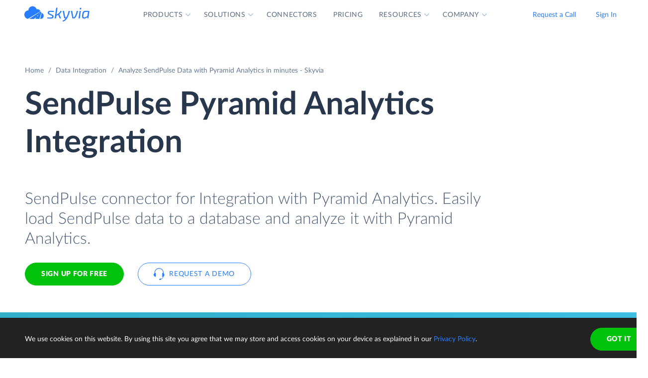

--- FILE ---
content_type: image/svg+xml
request_url: https://skyvia.com/data-integration/images/import-features-02.svg
body_size: -367
content:
<svg xmlns="http://www.w3.org/2000/svg" xmlns:xlink="http://www.w3.org/1999/xlink" width="146" height="100"><defs><rect id="b" width="32" height="32" x="95" y="36" rx="3"/><filter id="a" width="150%" height="168.8%" x="-25%" y="-31.2%" filterUnits="objectBoundingBox"><feOffset dy="4" in="SourceAlpha" result="shadowOffsetOuter1"/><feGaussianBlur in="shadowOffsetOuter1" result="shadowBlurOuter1" stdDeviation="2"/><feColorMatrix in="shadowBlurOuter1" result="shadowMatrixOuter1" values="0 0 0 0 0.0588235294 0 0 0 0 0.211764706 0 0 0 0 0.443137255 0 0 0 0.25 0"/><feMorphology in="SourceAlpha" radius="2" result="shadowSpreadOuter2"/><feOffset dy="-4" in="shadowSpreadOuter2" result="shadowOffsetOuter2"/><feGaussianBlur in="shadowOffsetOuter2" result="shadowBlurOuter2" stdDeviation="1"/><feColorMatrix in="shadowBlurOuter2" result="shadowMatrixOuter2" values="0 0 0 0 0.219607843 0 0 0 0 0.290196078 0 0 0 0 0.4 0 0 0 0.1 0"/><feMorphology in="SourceAlpha" radius="2" result="shadowSpreadOuter3"/><feOffset dy="4" in="shadowSpreadOuter3" result="shadowOffsetOuter3"/><feGaussianBlur in="shadowOffsetOuter3" result="shadowBlurOuter3" stdDeviation="2"/><feColorMatrix in="shadowBlurOuter3" result="shadowMatrixOuter3" values="0 0 0 0 0.219607843 0 0 0 0 0.290196078 0 0 0 0 0.4 0 0 0 0.75 0"/><feMerge><feMergeNode in="shadowMatrixOuter1"/><feMergeNode in="shadowMatrixOuter2"/><feMergeNode in="shadowMatrixOuter3"/></feMerge></filter><rect id="d" width="32" height="32" x="19" y="36" rx="3"/><filter id="c" width="150%" height="168.8%" x="-25%" y="-31.2%" filterUnits="objectBoundingBox"><feOffset dy="4" in="SourceAlpha" result="shadowOffsetOuter1"/><feGaussianBlur in="shadowOffsetOuter1" result="shadowBlurOuter1" stdDeviation="2"/><feColorMatrix in="shadowBlurOuter1" result="shadowMatrixOuter1" values="0 0 0 0 0.0588235294 0 0 0 0 0.211764706 0 0 0 0 0.443137255 0 0 0 0.25 0"/><feMorphology in="SourceAlpha" radius="2" result="shadowSpreadOuter2"/><feOffset dy="-4" in="shadowSpreadOuter2" result="shadowOffsetOuter2"/><feGaussianBlur in="shadowOffsetOuter2" result="shadowBlurOuter2" stdDeviation="1"/><feColorMatrix in="shadowBlurOuter2" result="shadowMatrixOuter2" values="0 0 0 0 0.219607843 0 0 0 0 0.290196078 0 0 0 0 0.4 0 0 0 0.1 0"/><feMorphology in="SourceAlpha" radius="2" result="shadowSpreadOuter3"/><feOffset dy="4" in="shadowSpreadOuter3" result="shadowOffsetOuter3"/><feGaussianBlur in="shadowOffsetOuter3" result="shadowBlurOuter3" stdDeviation="2"/><feColorMatrix in="shadowBlurOuter3" result="shadowMatrixOuter3" values="0 0 0 0 0.219607843 0 0 0 0 0.290196078 0 0 0 0 0.4 0 0 0 0.75 0"/><feMerge><feMergeNode in="shadowMatrixOuter1"/><feMergeNode in="shadowMatrixOuter2"/><feMergeNode in="shadowMatrixOuter3"/></feMerge></filter></defs><g fill="none" fill-rule="evenodd"><path fill="#7A91B6" fill-rule="nonzero" d="M88.125 61L87 58l7.5 4-7.5 4 1.125-3H51v-2h37.125zm0-10L87 48l7.5 4-7.5 4 1.125-3H51v-2h37.125z"/><use fill="#000" filter="url(#a)" xlink:href="#b"/><use fill="#FFF" xlink:href="#b"/><use fill="#000" filter="url(#c)" xlink:href="#d"/><use fill="#FFF" xlink:href="#d"/><path fill="#C5D4EA" d="M100 46h6v3h-6v-3zm0 5h6v3h-6v-3zm0 5h6v3h-6v-3zm8-10h6v3h-6v-3zm0 10h6v3h-6v-3zm8-10h6v3h-6v-3zm0 10h6v3h-6v-3z"/><path fill="#277DFF" d="M116 51h6v3h-6v-3zm-16 10h6v3h-6v-3zm8 0h6v3h-6v-3zm8 0h6v3h-6v-3zm-8-10h6v3h-6v-3zM98 36h26a3 3 0 0 1 3 3v3H95v-3a3 3 0 0 1 3-3z"/><path fill="#C5D4EA" d="M24 46h6v3h-6v-3zm0 5h6v3h-6v-3zm0 5h6v3h-6v-3zm8-10h6v3h-6v-3zm0 10h6v3h-6v-3zm8-10h6v3h-6v-3zm0 10h6v3h-6v-3z"/><path fill="#FF8A40" d="M40 51h6v3h-6v-3zm-8 0h6v3h-6v-3z"/><path fill="#00C20B" d="M24 61h6v3h-6v-3zm8 0h6v3h-6v-3zm8 0h6v3h-6v-3zM22 36h26a3 3 0 0 1 3 3v3H19v-3a3 3 0 0 1 3-3z"/></g></svg>

--- FILE ---
content_type: image/svg+xml
request_url: https://skyvia.com/assets/img/bilogos.svg
body_size: 121509
content:
<?xml version="1.0" encoding="utf-8"?><svg viewBox="0 0 256 256" xmlns="http://www.w3.org/2000/svg" xmlns:xlink="http://www.w3.org/1999/xlink"><style>:root>svg{display:none}:root>svg:target{display:block}</style><svg viewBox="0 0 256 256" id="alteryx" xmlns="http://www.w3.org/2000/svg"><path fill="#0092CE" d="M47.243 137.956l-.121.093-.12.067a14.909 14.909 0 01-7.85 2.441c-3.783-.083-5.163-1.427-5.25-5.067.08-4.202 1.491-5.49 6.217-5.798l6.5-.307h.577l.047 8.571zm11.9 2.069a1.552 1.552 0 00-1.517-1.13c-.204 0-.4.033-.595.067-.767.2-1.557.332-2.345.382-1.475.067-1.744-.515-1.833-2.15v-22.761a1.987 1.987 0 00-.713-1.371l-.154-.096a.925.925 0 00-.162-.116 22.051 22.051 0 00-5.017-1.753l-.17-.042a28.91 28.91 0 00-6.617-.769c-1.005 0-2.007.055-3.01.163a31.95 31.95 0 00-4.578.86c-.265.082-1.113.485-1.138 1.283.117.598.278 1.175.482 1.744.316.926.631 1.15 1.225 1.275a11.282 11.282 0 002.145-.278 22.53 22.53 0 013.724-.453 24.71 24.71 0 013.958.188c2.965.46 4.116 1.37 4.116 1.37v8.838h-.283l-6.333.163c-8.458.27-12.386 3.639-12.327 10.417 0 3.089.95 5.549 2.79 7.177 1.707 1.46 4.22 2.267 7.247 2.267a14.436 14.436 0 009.312-3.364l.283-.208.145.307a5.067 5.067 0 003.518 2.95 9.838 9.838 0 002.637.316c.266 0 .537-.017.802-.05a11.926 11.926 0 003.693-.98c.79-.367 1.341-.84 1.3-1.671a19.278 19.278 0 00-.586-2.575zm93.725 5.117h-3.082a1.504 1.504 0 01-1.114-.432 1.785 1.785 0 01-.356-1.222v-29.21c-.05-.452.091-.892.399-1.225a1.489 1.489 0 011.104-.348h2.792a1.69 1.69 0 011.15.332c.294.278.448.681.414 1.089v1.428l.436-.486a9.152 9.152 0 016.778-3.086c.652.017 1.3.083 1.949.203a.959.959 0 01.756 1.006c.009.125.009.253 0 .382l-.46 2.94a.962.962 0 01-.901.868c-.262 0-.528-.025-.79-.075a8.15 8.15 0 00-1.387-.12c-2.144 0-4.569 1.429-6.167 3.65l-.05.067v22.568c.025.431-.112.847-.374 1.179-.291.316-.707.49-1.122.474m-19.014-19.757h-14.162c.195-7.16 2.927-10.025 7.401-10.025 4.365 0 6.832 2.388 6.832 7.994 0 .44 0 1.558-.07 2.077m-6.617-14.623c-7.93 0-13.901 5.512-13.901 18.066 0 11.5 5.386 17.15 15.533 17.15a28.02 28.02 0 005.332-.549c.291-.049.578-.132.868-.19a20.367 20.367 0 002.75-.997 1.636 1.636 0 001.155-1.345 27.7 27.7 0 00-.674-2.75 1.453 1.453 0 00-1.35-.998c-.194 0-2.92.598-3.073.65a20.59 20.59 0 01-4.88.623c-7.214 0-9.357-3.43-9.357-10.53v-.527H138.5a1.19 1.19 0 001.072-1.039v-.236c.067-1.242.1-2.533.1-3.58 0-8.701-4.228-13.773-12.477-13.773M171.91 158.3h-.204a15.89 15.89 0 01-2.936-.265c-.552-.1-.756-.815-.644-1.795.033-.597.109-1.196.22-1.793.154-.748.512-1.096.902-1.096h.415l.68.067c.553.058 1.119.117 1.55.117 3.684-.034 5.674-1.388 7.086-4.785l1.64-4.12.172-.432.062-.182-.062-.19-11.307-29.997a1.256 1.256 0 01-.067-.39.737.737 0 01.17-.512.718.718 0 01.537-.212h4.294a1.21 1.21 0 011.233.806l7.46 21.505.502 1.429.511-1.429 7.717-21.321a1.27 1.27 0 011.212-.989h3.718c.233-.017.46.05.648.179.137.12.204.277.195.46 0 .187-.033.366-.108.544l-12.683 34.036c-2.767 7.592-6.268 10.417-12.897 10.417m51.11-13.293a1.841 1.841 0 01-1.694-.98l-6.779-10.458-.232-.349-.225.349-6.778 10.458a1.863 1.863 0 01-1.718.981h-3.735c-.253.016-.51-.05-.714-.2a.782.782 0 01-.277-.64c0-.316.098-.63.277-.888l9.815-14.881.117-.154-.117-.161-9.005-13.943a1.2 1.2 0 01-.241-.714 1.01 1.01 0 011.055-.943h3.406a1.66 1.66 0 011.562.818l6.363 9.652.224.332.208-.332 6.33-9.594a1.67 1.67 0 011.528-.876h3.473a1.026 1.026 0 011.063.935 1.177 1.177 0 01-.249.664l-9.031 14.009-.108.153.108.153 9.777 14.848c.2.258.299.565.317.898a.797.797 0 01-.283.664c-.2.142-.464.208-.714.19h-3.721v.01h-.001zm-146.833.084a12.694 12.694 0 01-4.49-.715 6.845 6.845 0 01-2.865-1.811c-1.932-2.144-2.102-4.75-2.146-8.24v-33.309c0-.195.078-.39.208-.543a10.103 10.103 0 014.386-2.833.616.616 0 01.273-.042c.309 0 .595.112.816.324.29.324.436.74.402 1.172v35.448a6.403 6.403 0 001.259 4.22 4.22 4.22 0 003.239 1.147c.399 0 .81-.034 1.208-.083.91-.15 1.812-.366 2.696-.65.17-.066.349-.097.528-.097a1.325 1.325 0 011.242.98c.245.83.436 1.653.56 2.508a1.48 1.48 0 01-1.146 1.353 18.044 18.044 0 01-6.176 1.205m31.093-5.118a1.33 1.33 0 00-1.25-.98c-.179 0-.357.033-.528.099a13.403 13.403 0 01-3.75.713h-.137a4.148 4.148 0 01-3.256-1.162c-.665-.714-1.13-1.91-1.172-4.112v-.091l.187-17.527h7.16c.358.025.707-.066.998-.27a1.24 1.24 0 00.406-.996v-2.214a1.235 1.235 0 00-.398-1.026 1.588 1.588 0 00-.94-.257h-7.24v-10.91a1.59 1.59 0 00-.39-1.176 1.195 1.195 0 00-1.137-.29c-.989.348-1.923.834-2.783 1.433-.457.336-.885.714-1.292 1.121a.81.81 0 00-.179.52l-.179 9.186h-3.709a1.374 1.374 0 00-1.03.382 1.572 1.572 0 00-.357 1.064v2.014c-.059.415.057.85.323 1.183.332.27.756.39 1.184.341h3.475l-.332 16.484v.715c0 3.497.18 6.138 2.143 8.281 1.491 1.612 4.195 2.543 7.41 2.56a16.75 16.75 0 006.191-1.23c.544-.234 1.176-.681 1.15-1.371a14.9 14.9 0 00-.565-2.509"/></svg><svg viewBox="0 0 256 256" id="answerrocket" xmlns="http://www.w3.org/2000/svg"><path fill="#fff" d="M0 0h256v256H0z"/><path d="M152.76 122.969c.614 0 1.092.136 1.433.409.341.273.546.649.546 1.126 0 .478-.17.853-.546 1.126-.341.273-.853.41-1.467.41h-2.354v-3.071h2.388zm-4.538 7.677c0 .034 0 .103.034.137.034.034.068.034.137.034h1.808c.034 0 .102 0 .137-.034.034-.034.034-.103.034-.137v-2.866h2.081l1.979 2.866c.068.103.171.171.273.171h2.15c.068 0 .136-.034.136-.103 0-.034-.034-.102-.102-.204l-1.638-2.389a3.036 3.036 0 00-.512-.648v-.034c.649-.239 1.194-.614 1.57-1.126.375-.512.58-1.092.58-1.809 0-1.057-.375-1.876-1.126-2.49-.751-.615-1.706-.922-2.9-.922h-4.504c-.035 0-.103 0-.137.068-.034.035-.034.103-.034.137l.034 9.349zm-3.139-3.856a.258.258 0 00.136-.068.253.253 0 00.069-.136v-1.399a.255.255 0 00-.069-.137.258.258 0 00-.136-.068h-5.118v-1.979h5.596a.258.258 0 00.136-.068.26.26 0 00.068-.137v-1.399a.258.258 0 00-.068-.136.258.258 0 00-.136-.068h-7.609c-.035 0-.103 0-.137.068-.034.034-.034.102-.034.136v9.315c0 .035 0 .103.034.137.034.034.068.034.137.034h7.711c.034 0 .102 0 .136-.068a.255.255 0 00.069-.137v-1.399a.253.253 0 00-.069-.136.258.258 0 00-.136-.068h-5.698v-2.184l5.118-.103zm-9.315-5.391a.483.483 0 00.068-.204c0-.069-.034-.103-.136-.103h-1.945c-.137 0-.273.068-.307.205l-2.184 4.64c-.171.342-.341.819-.512 1.399h-.068l-.376-1.126-2.149-5.118h-1.024l-2.149 5.118a8.785 8.785 0 00-.376 1.126h-.068l-.068-.238c-.034-.171-.103-.342-.205-.58-.068-.239-.171-.41-.239-.581l-2.184-4.64c-.034-.068-.068-.137-.102-.171-.034-.034-.068-.034-.102-.034h-2.116c-.068 0-.136.034-.136.103 0 .034 0 .102.068.204l4.333 9.418h1.331l2.252-5.289c.068-.171.171-.409.239-.682h.034l.239.682 2.218 5.289h1.33l4.334-9.418zm-26.103 6.176a.624.624 0 00-.239.069c-.068.034-.102.102-.102.204v.137c0 .853.409 1.569 1.228 2.149.819.58 1.945.853 3.378.853 1.467 0 2.559-.307 3.31-.955.751-.648 1.126-1.399 1.126-2.252 0-.717-.273-1.331-.785-1.808-.512-.478-1.296-.785-2.388-.888l-2.491-.204c-.785-.069-1.194-.307-1.194-.819 0-.376.204-.683.58-.921.375-.239.887-.342 1.569-.342 1.229 0 1.945.376 2.082 1.126.034.171.136.239.307.239h1.603c.205 0 .308-.102.308-.273 0-.853-.342-1.535-1.058-2.081-.717-.546-1.774-.819-3.173-.819-1.365 0-2.423.307-3.174.955-.75.614-1.16 1.399-1.16 2.286 0 .717.273 1.297.785 1.741.512.443 1.262.682 2.252.784l2.525.205c.853.068 1.296.375 1.296.955 0 .376-.204.683-.58.922-.375.239-.955.375-1.671.375-1.434 0-2.218-.443-2.389-1.331-.034-.17-.136-.238-.307-.238l-1.638-.069zm-2.9 3.242c.034 0 .102 0 .136-.068a.266.266 0 00.069-.137v-9.315c0-.034 0-.102-.069-.137a.258.258 0 00-.136-.068h-1.809c-.034 0-.102 0-.136.068a.264.264 0 00-.068.137v6.108h-.069l-.17-.205c-.103-.137-.273-.307-.444-.546-.204-.205-.375-.409-.546-.58l-4.913-4.982h-1.501c-.035 0-.103 0-.137.068-.034.035-.034.103-.034.137v9.315c0 .034 0 .102.034.137.034.034.068.034.137.034h1.808c.034 0 .102 0 .136-.034.035-.035.035-.103.035-.137v-6.074h.034l.17.205.444.512c.17.205.341.375.478.546l4.947 5.05h1.604v-.034zm-17.948-5.187c.239-.477.444-1.057.683-1.74h.102l.102.273c.069.171.137.41.273.717.102.307.205.546.307.75l.887 1.809h-3.207l.853-1.809zm3.822 4.982c.068.137.17.205.34.205h1.912c.068 0 .136-.034.136-.103 0-.034 0-.102-.068-.204l-4.572-9.384h-1.672l-4.573 9.384a.481.481 0 00-.068.204c0 .069.034.103.137.103h1.91c.171 0 .273-.068.342-.205l.682-1.467h4.743l.75 1.467z" fill="#053D6E"/><path d="M221.447 122.321h3.822v8.291c0 .034 0 .102.034.137.034.034.068.034.136.034h1.024c.034 0 .102 0 .136-.034.034-.035.034-.103.034-.137v-8.291h3.822a.26.26 0 00.136-.069.253.253 0 00.069-.136v-.785a.253.253 0 00-.069-.136.26.26 0 00-.136-.069h-9.076a.263.263 0 00-.137.069.258.258 0 00-.068.136v.785c0 .034.034.102.068.136.068.034.103.069.205.069zm-3.583 4.094a.26.26 0 00.137-.068.257.257 0 00.068-.137v-.784a.26.26 0 00-.068-.137.26.26 0 00-.137-.068h-5.493v-2.9h5.971a.26.26 0 00.136-.069.253.253 0 00.069-.136v-.785a.253.253 0 00-.069-.136.26.26 0 00-.136-.069h-7.2c-.034 0-.102 0-.136.069a.258.258 0 00-.068.136v9.315c0 .034 0 .103.068.137.034.034.102.034.136.034h7.37c.035 0 .103 0 .137-.068a.264.264 0 00.068-.137v-.785a.258.258 0 00-.068-.136.257.257 0 00-.137-.068h-6.141v-3.14l5.493-.068zm-17.743-5.084c0-.034 0-.102-.068-.136a.26.26 0 00-.137-.069h-1.023c-.034 0-.103 0-.137.069a.258.258 0 00-.068.136v9.315c0 .034 0 .103.068.137.034.034.103.034.137.034h1.023c.035 0 .103 0 .137-.034a.26.26 0 00.068-.137v-2.866l1.604-1.399 4.265 4.299a.518.518 0 00.341.137h1.365c.102 0 .137-.034.137-.103a.26.26 0 00-.069-.136l-5.015-5.084 4.742-4.129c.069-.068.103-.102.103-.136 0-.034-.034-.068-.103-.068h-1.433a.514.514 0 00-.375.136l-5.084 4.402a7.506 7.506 0 00-.478.511h-.034l.034-4.879zm-5.391 3.48c.171 0 .239-.034.239-.17 0-.956-.41-1.809-1.229-2.559-.818-.751-1.944-1.126-3.412-1.126-1.467 0-2.695.443-3.651 1.365-.955.921-1.433 2.115-1.433 3.651 0 1.535.478 2.763 1.433 3.651.956.921 2.184 1.33 3.651 1.33 1.399 0 2.525-.307 3.378-1.023.853-.683 1.263-1.536 1.263-2.525 0-.069-.068-.137-.273-.137h-.921c-.103 0-.171 0-.205.034-.034.034-.034.103-.068.239a2.244 2.244 0 01-.922 1.604c-.546.409-1.296.614-2.252.614-1.057 0-1.945-.341-2.627-1.024-.682-.682-1.024-1.603-1.024-2.763 0-1.161.342-2.082 1.024-2.764.682-.683 1.57-1.024 2.627-1.024.956 0 1.706.239 2.252.683.546.443.853 1.023.922 1.706 0 .102.034.204.068.238.034.035.102.035.17.035l.99-.035zm-17.811-2.661c1.092 0 2.013.341 2.729 1.024.717.682 1.092 1.603 1.092 2.763 0 1.161-.375 2.082-1.092 2.764-.716.683-1.637 1.024-2.729 1.024s-1.979-.341-2.73-1.024c-.717-.682-1.092-1.603-1.092-2.764 0-1.16.375-2.081 1.092-2.763.751-.717 1.638-1.058 2.73-1.024zm0-1.194c-1.502 0-2.73.443-3.754 1.365-.989.921-1.501 2.115-1.501 3.651 0 1.535.512 2.729 1.501 3.651.99.921 2.252 1.33 3.754 1.33 1.501 0 2.764-.443 3.753-1.33.99-.922 1.501-2.116 1.501-3.651 0-1.536-.511-2.764-1.501-3.651-.989-.956-2.252-1.399-3.753-1.365zm-12.352 1.399c.785 0 1.399.17 1.877.512.477.341.682.818.682 1.467 0 .614-.239 1.092-.717 1.433-.477.341-1.091.512-1.842.512h-2.866v-3.89l2.866-.034zm-4.299 8.257c0 .034 0 .102.068.137.034.034.102.034.136.034h1.024c.034 0 .102 0 .136-.034a.259.259 0 00.069-.137v-3.241h2.866l2.388 3.309c.034.069.137.103.239.103h1.331c.068 0 .136-.034.136-.103 0-.034-.034-.102-.102-.204l-1.843-2.56a2.939 2.939 0 00-.614-.682v-.034c.751-.205 1.365-.546 1.809-1.024.443-.512.682-1.126.682-1.876 0-.99-.375-1.775-1.092-2.355-.716-.58-1.672-.853-2.866-.853h-4.163c-.034 0-.102 0-.136.069a.258.258 0 00-.068.136v9.315z" fill="#057AC2"/><path d="M62.031 133.956l-1.637 2.252s1.16-.171 2.013.068c0 0-3.788 2.116-7.985 1.74l.034-.511s.785-.444 1.536-.683l1.979-2.968s-.887-.035-1.672-.137c.717-.068 1.672-.273 2.354-.375a25.952 25.952 0 003.924-.819c3.174-.921 2.832-2.764-.477-2.593-1.297.068-2.662.341-3.959.614-.818.17-1.603.341-2.422.512.546-.342 1.228-.751 1.501-.853l-2.934-1.979s-1.229.102-1.706 0l-.205-.546s3.651-1.911 8.087-1.365c0 0-.853.546-1.809.819l2.252 1.535c2.525-.853 15.252-4.026 22.008-1.911-4.128 5.357-18.834 7.098-20.882 7.2z" fill="#053D6E"/><path d="M64.181 130.953c-.58-1.365-8.769 1.024-10.338 1.433l.136.99c1.536-.103 10.203-.956 10.203-2.423z" fill="#053D6E"/><path d="M62.646 134.741c2.696-.205 5.698-.58 8.462-1.536l1.672 2.184 3.48 4.572-10.748-1.467-.955-1.194-.41-.512-1.5-2.047zM50.67 119.045l4.265 5.596.921 1.194c1.638-.307 3.344-.409 4.811-.239a.907.907 0 01.785.683.875.875 0 01-.375.955c-.103.068-.24.137-.376.239l.444.307a34.488 34.488 0 014.913-1.16l-.887-1.126-9.724-12.796c-.546-.716-1.263-1.364-2.116-1.91-.853-.546-1.877-.819-3.14-.785-1.193.034-2.183.341-2.968.921-.784.58-1.433 1.297-1.979 2.116L26 139.654l24.465-3.241-.205-1.672-7.268 1.092-.068-.478 9.486-1.365-.341-1.877-9.316 1.468-.068-.615 11.636-1.706-.273-1.672-12.352 1.945 8.974-12.488z" fill="#0575BA"/></svg><svg viewBox="0 0 256 256" id="beakerx" xmlns="http://www.w3.org/2000/svg"><path fill="#fff" d="M0 0h256v256H0z"/><path d="M101.492 126.882c-.477-.477-1.049-.954-1.716-1.24-.668-.286-1.335-.477-2.098-.667v-.191c.858-.191 1.526-.477 2.098-.858a5.12 5.12 0 001.43-1.43c.381-.573.667-1.145.763-1.717.19-.667.19-1.239.19-1.907 0-1.239-.286-2.288-.762-3.146-.573-.858-1.24-1.526-2.194-1.907-.858-.477-1.907-.763-3.05-.954a21.114 21.114 0 00-3.529-.286h-2.193c-.763 0-1.43.095-2.097.095-.668.096-1.335.096-1.907.191-.573.096-1.145.191-1.621.191v25.363a7.425 7.425 0 002.097.286c.763.095 1.526.095 2.289.191.763 0 1.43.095 2.098.095h1.62c1.24 0 2.48-.191 3.719-.477 1.24-.286 2.288-.762 3.242-1.335.953-.572 1.716-1.43 2.288-2.383.572-.954.858-2.098.858-3.433 0-1.049-.095-1.907-.381-2.574-.286-.763-.667-1.335-1.144-1.907zm-11.633-9.917c.286-.095.668-.095 1.24-.095h1.716c.572 0 1.144.095 1.621.191.477.095.953.286 1.335.476.381.286.763.572.953.954.286.381.382.953.382 1.525a2.9 2.9 0 01-1.05 2.289c-.666.572-1.43 1.049-2.383 1.335-.286.095-.667.095-1.144.095h-2.86v-6.77h.19zm7.533 15.733c-.286.477-.572.858-1.049 1.144-.477.286-.954.572-1.526.668-.572.19-1.144.19-1.716.19H91.29c-.287 0-.573 0-.859-.095-.286 0-.476-.095-.572-.095v-7.056h2.67c.668 0 1.24 0 1.907.095s1.144.191 1.716.477c.477.286.954.572 1.24 1.049.286.476.477 1.049.477 1.907-.096.762-.191 1.335-.477 1.716zm14.302-4.863h9.249v-4.481h-9.249v-5.912h10.203v-4.481h-15.256v25.649h15.446v-4.482h-10.393v-6.293zm21.931-15.065l-9.249 25.935h5.054l1.907-5.721h7.914l2.097 5.721h5.244l-9.248-25.935h-3.719zm-.954 16.114l1.907-5.721.763-4.1h.191l.763 4.005 1.907 5.721h-5.531v.095zm25.649-3.814l2.002-1.335 7.533-10.774h-5.816l-7.056 10.869-1.144.477v-11.346h-5.054v25.649h5.054v-10.966h1.335l7.532 10.966h6.198l-8.486-12.11-2.098-1.43zm18.308 2.765h9.249v-4.481h-9.249v-5.912h10.202v-4.481h-15.256v25.649h15.447v-4.482h-10.393v-6.293zm27.555.954l-1.811-1.145a7.237 7.237 0 003.909-2.765c.953-1.335 1.43-3.051 1.43-5.149 0-1.43-.286-2.574-.858-3.528-.572-.953-1.24-1.716-2.193-2.193a8.9 8.9 0 00-3.147-1.144 21.96 21.96 0 00-3.527-.286h-1.717c-.572 0-1.239.095-1.907.095-.667.096-1.335.096-1.907.191-.667.096-1.239.191-1.811.286v25.459h5.053v-10.489l2.67.477 5.816 10.107H210l-5.817-9.916zm-6.293-4.1h-2.098v-7.438c.287-.095.668-.095 1.145-.19h1.525c1.335 0 2.289.286 3.051.953.668.668 1.049 1.526 1.049 2.575 0 1.43-.381 2.479-1.239 3.146-.954.572-2.003.954-3.433.954zm-127.197-8.582v21.549l-1.335 1.24h-16.4l-1.335-1.24v-21.549l-1.144-2.479H48l1.24 2.479v22.789l2.383 2.574h19.07l2.384-2.574v-22.884l1.24-2.384h-2.48l-1.144 2.479z" fill="#18467F"/><path d="M68.023 136.417v-17.735H54.197l.096 17.735h13.73zm-11.251-25.268a2.575 2.575 0 10-.001-5.15 2.575 2.575 0 000 5.15zm-1.239 4.958a1.24 1.24 0 100-2.479 1.24 1.24 0 000 2.479zm8.105 0a3.147 3.147 0 100-6.293 3.147 3.147 0 000 6.293z" fill="#18467F"/></svg><svg viewBox="0 0 256 256" id="bime" xmlns="http://www.w3.org/2000/svg"><path fill="#fff" d="M0 0h256v256H0z"/><path d="M58 105.03h5.297v14.885h.135c.27-.359.598-.718 1.017-1.077a7.724 7.724 0 011.497-1.032c.583-.329 1.272-.584 2.035-.793.763-.209 1.646-.314 2.648-.314 1.497 0 2.888.284 4.16.868a9.52 9.52 0 013.247 2.363 10.827 10.827 0 012.095 3.531c.494 1.361.748 2.812.748 4.368 0 1.556-.239 3.022-.703 4.368-.479 1.361-1.167 2.528-2.08 3.531a9.757 9.757 0 01-3.307 2.363c-1.302.569-2.753.868-4.37.868-1.495 0-2.902-.299-4.189-.883-1.302-.583-2.334-1.526-3.098-2.827h-.09v3.186H58V105.03zm17.582 22.784c0-.823-.134-1.616-.419-2.379a6.014 6.014 0 00-3.202-3.44c-.763-.359-1.63-.524-2.604-.524-.972 0-1.84.18-2.603.524-.763.359-1.422.822-1.96 1.406a6.147 6.147 0 00-1.242 2.034 6.752 6.752 0 00-.42 2.379c0 .823.135 1.616.42 2.379a6.028 6.028 0 003.202 3.44c.763.359 1.63.524 2.603.524.973 0 1.84-.18 2.604-.524.763-.359 1.422-.823 1.96-1.406a6.157 6.157 0 001.242-2.034c.27-.748.42-1.541.42-2.379zm8.874-17.788c0-.852.314-1.6.943-2.229.628-.628 1.436-.942 2.409-.942.973 0 1.796.299 2.454.913.658.598.988 1.361.988 2.273 0 .913-.33 1.676-.988 2.274-.658.599-1.481.913-2.454.913-.973 0-1.78-.314-2.41-.943-.628-.673-.942-1.406-.942-2.259zm.748 7.196h5.297v21.198h-5.297v-21.198zm10.475 0h5.042v3.306h.09c.464-1.002 1.227-1.885 2.275-2.678 1.047-.778 2.454-1.166 4.219-1.166 3.322 0 5.537 1.316 6.629 3.934.764-1.361 1.721-2.349 2.873-2.977 1.153-.628 2.514-.942 4.115-.942 1.407 0 2.604.239 3.577.703.972.478 1.765 1.122 2.364 1.944.599.823 1.032 1.796 1.302 2.888.269 1.092.404 2.288.404 3.56v12.626h-5.297v-12.013c0-.643-.06-1.271-.18-1.87a4.682 4.682 0 00-.613-1.585 3.095 3.095 0 00-1.197-1.077c-.494-.27-1.153-.404-1.946-.404-.823 0-1.526.149-2.095.463-.568.315-1.047.718-1.406 1.242-.374.509-.629 1.107-.793 1.765a8.244 8.244 0 00-.24 2.005v11.489h-5.342v-12.626c0-1.331-.284-2.379-.838-3.157-.553-.777-1.481-1.166-2.783-1.166-.883 0-1.631.149-2.23.448-.598.3-1.107.689-1.496 1.197a4.678 4.678 0 00-.868 1.721 7.605 7.605 0 00-.269 2.034v11.579h-5.297v-21.243zm42.198 12.462c.179 1.585.793 2.827 1.855 3.71 1.062.882 2.334 1.331 3.846 1.331 1.331 0 2.439-.269 3.337-.823a9.113 9.113 0 002.364-2.049l3.801 2.872c-1.242 1.526-2.619 2.618-4.16 3.261a12.335 12.335 0 01-4.819.973c-1.586 0-3.097-.27-4.504-.793a10.817 10.817 0 01-3.666-2.259 10.56 10.56 0 01-2.454-3.516c-.598-1.376-.913-2.887-.913-4.577 0-1.676.3-3.202.913-4.578a10.57 10.57 0 012.454-3.516c1.033-.972 2.26-1.72 3.666-2.259 1.407-.538 2.918-.792 4.504-.792 1.467 0 2.814.254 4.041.777a8.56 8.56 0 013.142 2.229c.868.973 1.541 2.17 2.035 3.606.479 1.421.733 3.067.733 4.922v1.451h-16.175v.03zm10.863-3.98c-.03-1.556-.509-2.782-1.451-3.695-.943-.897-2.26-1.346-3.936-1.346-1.586 0-2.843.464-3.771 1.376-.927.913-1.496 2.139-1.705 3.665h10.863z" fill="#2E3240"/><path d="M111.24 155.765v-11.52c0-.53.347-.858.804-.858.456 0 .803.328.803.858v4.107h.018c.42-.712 1.224-1.223 2.612-1.223 1.552 0 2.684.858 3.177 2.301.238.73.329 1.46.329 2.501 0 1.059-.091 1.789-.329 2.519-.475 1.442-1.607 2.3-3.177 2.3-1.37 0-2.173-.493-2.612-1.223h-.018v.256c0 .529-.347.858-.803.858-.457 0-.804-.329-.804-.876zm5.88-1.954c.165-.493.219-1.077.219-1.88 0-.785-.036-1.37-.219-1.862-.31-.932-1.004-1.443-2.027-1.443-1.041 0-1.734.511-2.045 1.443-.164.492-.219 1.077-.219 1.862 0 .803.036 1.387.219 1.88.311.931 1.004 1.442 2.045 1.442 1.023 0 1.717-.529 2.027-1.442zm4.438 6.189c-.493 0-.785-.329-.785-.749 0-.419.292-.748.785-.748.749 0 1.187-.292 1.589-1.388l.31-.839-3.141-7.905a1.322 1.322 0 01-.073-.384c0-.42.347-.748.804-.748.383 0 .639.201.767.584l2.41 6.353h.037l2.301-6.353c.127-.383.383-.584.748-.584.475 0 .785.328.785.748 0 .128-.036.274-.073.384l-3.451 9.073c-.803 2.081-1.534 2.556-2.867 2.556h-.146zm12.6-3.469c-.475 0-.767-.292-.767-.73 0-.329.127-.602.456-1.022l4.785-5.952v-.036h-4.237c-.493 0-.767-.311-.767-.731s.274-.73.767-.73h5.533c.475 0 .767.292.767.73 0 .311-.091.584-.438 1.023l-4.785 5.951v.037h4.456c.493 0 .767.31.767.73s-.274.73-.767.73h-5.77zm8.2-2.282c-.201-.584-.31-1.223-.31-2.318 0-1.096.091-1.753.292-2.319.511-1.588 1.844-2.483 3.598-2.483 1.807 0 3.104.877 3.615 2.465.219.621.311 1.333.311 2.227 0 .365-.256.621-.639.621h-5.406c-.073 0-.109.036-.109.109 0 .439.036.749.146 1.114.347 1.059 1.187 1.588 2.319 1.588.895 0 1.516-.274 2.21-.785.2-.146.365-.237.566-.237.383 0 .675.292.675.675a.79.79 0 01-.255.585c-.786.73-1.881 1.259-3.306 1.259-1.899 0-3.195-.876-3.707-2.501zm5.734-3.103c.073 0 .11-.037.11-.11 0-.42-.037-.748-.128-1.041-.31-.931-1.077-1.442-2.118-1.442s-1.808.511-2.119 1.442c-.091.293-.127.621-.127 1.041 0 .073.036.11.109.11h4.273zm3.98-3.049c0-.53.347-.858.804-.858.456 0 .803.328.803.858v.274h.019c.438-.712 1.333-1.242 2.574-1.242 1.991 0 3.196 1.369 3.196 3.451v5.185c0 .529-.347.858-.803.858-.457 0-.804-.329-.804-.858v-4.802c0-1.479-.676-2.337-2.063-2.337-1.242 0-2.119.877-2.119 2.246v4.893c0 .529-.347.858-.803.858-.457 0-.804-.329-.804-.858v-7.668zm15.668 7.668v-.256h-.018c-.438.73-1.242 1.223-2.611 1.223-1.553 0-2.685-.858-3.178-2.3-.237-.73-.329-1.461-.329-2.52 0-1.04.092-1.77.329-2.501.475-1.442 1.607-2.3 3.178-2.3 1.387 0 2.191.511 2.611 1.223h.018v-4.089c0-.53.347-.858.804-.858.456 0 .803.328.803.858v11.52c0 .529-.347.858-.803.858-.457.018-.804-.311-.804-.858zm-.201-1.954c.165-.493.22-1.077.22-1.88 0-.785-.037-1.37-.22-1.862-.31-.932-1.004-1.443-2.045-1.443-1.023 0-1.716.511-2.009 1.443-.164.492-.219 1.077-.219 1.862 0 .803.037 1.387.219 1.88.311.931 1.005 1.442 2.009 1.442 1.041 0 1.735-.529 2.045-1.442zm4.347.438c-.201-.584-.311-1.223-.311-2.318 0-1.096.091-1.753.292-2.319.512-1.588 1.845-2.483 3.598-2.483 1.808 0 3.104.877 3.616 2.465.219.621.31 1.333.31 2.227 0 .365-.256.621-.639.621h-5.405c-.074 0-.11.036-.11.109 0 .439.036.749.146 1.114.347 1.059 1.187 1.588 2.319 1.588.895 0 1.516-.274 2.21-.785.201-.146.365-.237.566-.237.383 0 .676.292.676.675a.79.79 0 01-.256.585c-.785.73-1.881 1.259-3.305 1.259-1.9 0-3.178-.876-3.707-2.501zm5.734-3.103c.073 0 .109-.037.109-.11 0-.42-.036-.748-.128-1.041-.31-.931-1.077-1.442-2.118-1.442s-1.808.511-2.118 1.442c-.092.293-.128.621-.128 1.041 0 .073.036.11.11.11h4.273zm3.762 4.582a.779.779 0 01-.384-.675c0-.384.31-.731.749-.731.146 0 .31.037.529.165.749.438 1.534.803 2.575.803 1.333 0 2.027-.584 2.027-1.388 0-.766-.347-1.15-1.808-1.314l-.968-.091c-1.807-.201-2.739-1.114-2.739-2.593 0-1.752 1.242-2.811 3.397-2.811 1.077 0 2.045.274 2.739.675.329.165.475.384.475.676a.694.694 0 01-.694.693c-.146 0-.329-.036-.584-.146a4.81 4.81 0 00-2.046-.474c-1.15 0-1.753.511-1.753 1.259 0 .731.42 1.114 1.808 1.242l.968.091c1.917.219 2.776 1.114 2.776 2.611 0 1.807-1.315 2.994-3.744 2.994-1.37.036-2.557-.438-3.323-.986zm9.295-11.483c0-.53.347-.858.803-.858.457 0 .804.328.804.858v7.54l3.762-4.254a.751.751 0 01.62-.292c.366 0 .676.274.676.675 0 .219-.073.365-.237.53l-2.137 2.318 2.904 4.656c.091.146.128.31.128.474 0 .402-.329.731-.767.731-.311 0-.567-.146-.749-.457l-2.593-4.254-1.607 1.808v2.045c0 .529-.347.858-.804.858-.456 0-.803-.329-.803-.858v-11.52z" fill="#696B6F"/><path d="M197.252 138.45h-8.574a.74.74 0 01-.748-.748v-31.954a.74.74 0 01.748-.748h8.574a.74.74 0 01.748.748v31.939a.763.763 0 01-.748.763z" fill="#1ECE6D"/><path d="M183.994 138.435h-8.768a.665.665 0 01-.659-.658v-24.31c0-.359.3-.658.659-.658h8.768c.36 0 .659.299.659.658v24.325a.651.651 0 01-.659.643z" fill="#FF004E"/><path d="M170.766 138.435h-8.978a.553.553 0 01-.554-.554v-16.904c0-.299.24-.554.554-.554h8.978c.299 0 .554.24.554.554v16.904a.562.562 0 01-.554.554z" fill="#00B4FF"/></svg><svg viewBox="0 0 256 256" id="birst" xmlns="http://www.w3.org/2000/svg"><path fill="#fff" d="M0 0h256v256H0z"/><path d="M71.794 125.156a3.182 3.182 0 00-1.793.279h-.096l-.533.247a8.71 8.71 0 01-6.596.146 8.93 8.93 0 01-4.868-4.538 10.38 10.38 0 007.169 1.464 10.79 10.79 0 006.959-4.03 11.82 11.82 0 002.777-7.418 3.858 3.858 0 00-.422-1.66 3.78 3.78 0 00-1.096-1.301 3.441 3.441 0 00-2.502-.675 3.36 3.36 0 00-1.255.446 3.427 3.427 0 00-.99.903 3.542 3.542 0 00-.662 1.727.218.218 0 010 .099v.609a9.148 9.148 0 01-1.09 3.351 8.984 8.984 0 01-2.268 2.669 8.583 8.583 0 01-5.877 1.892 10.535 10.535 0 004.844-5.577 11.38 11.38 0 000-8.224 11.583 11.583 0 00-4.957-6.103 3.678 3.678 0 00-3.23-.165 3.618 3.618 0 00-1.872 1.892 3.492 3.492 0 00.032 2.731c.24.574.63 1.07 1.13 1.431l.08.082.485.346a9.076 9.076 0 013.427 5.876 9.176 9.176 0 01-1.586 6.641 10.692 10.692 0 00-2.293-7.5 10.931 10.931 0 00-6.91-4.228 11.315 11.315 0 00-7.718 1.3 3.72 3.72 0 00-1.211 1.194 3.814 3.814 0 00-.565 1.618 3.636 3.636 0 00.694 2.55 3.426 3.426 0 002.228 1.3 3.174 3.174 0 001.792-.28h.097l.55-.263a8.71 8.71 0 016.701-.082 8.938 8.938 0 014.843 4.72 10.283 10.283 0 00-7.524-1.76 10.971 10.971 0 00-6.976 4.03A11.811 11.811 0 0038 128.363c.01.578.151 1.146.412 1.659.26.514.633.959 1.09 1.302a3.409 3.409 0 002.518.658 3.379 3.379 0 002.228-1.332 3.542 3.542 0 00.663-1.727.251.251 0 000-.115v-.593a9.155 9.155 0 011.094-3.363 8.98 8.98 0 012.281-2.675 8.787 8.787 0 013.116-1.575 8.688 8.688 0 013.47-.233h.097a10.535 10.535 0 00-5.247 5.757 11.28 11.28 0 000 8.225 11.584 11.584 0 004.957 6.168 3.608 3.608 0 003.23.148 3.453 3.453 0 001.808-1.875 3.49 3.49 0 000-2.648 3.53 3.53 0 00-1.13-1.448h-.098l-.468-.345a9.025 9.025 0 01-3.424-5.745 9.131 9.131 0 011.438-6.559c-.08 2.56.746 5.064 2.325 7.057a10.779 10.779 0 006.91 4.128 11.31 11.31 0 007.702-1.348 3.731 3.731 0 001.212-1.195 3.815 3.815 0 00.565-1.618 3.637 3.637 0 00-.695-2.55 3.404 3.404 0 00-.994-.916 3.342 3.342 0 00-1.266-.449z" fill="#EB5B1C"/><path d="M130.275 104.61a3.68 3.68 0 01-.609 2.03 3.581 3.581 0 01-1.617 1.337 3.512 3.512 0 01-2.075.19 3.56 3.56 0 01-1.825-1.023 3.694 3.694 0 01-.71-3.995 3.613 3.613 0 011.357-1.61 3.516 3.516 0 012.008-.564 3.517 3.517 0 012.465 1.094 3.655 3.655 0 011.006 2.541zm-17.551 19.164c0-4.705-4.278-7.041-9.171-7.041a13.13 13.13 0 00-9.429 3.52v9.755a17.489 17.489 0 008.461 1.875c4.698 0 10.139-2.319 10.139-8.109zm-25.075-21.302h6.604v11.399a17.252 17.252 0 0110.269-2.879c8.444 0 14.871 5.346 14.871 12.782 0 9.211-7.88 13.866-16.825 13.866a30.92 30.92 0 01-14.919-3.29v-31.878zm68.476 14.771c-11.076 0-14.531 5.544-14.531 5.544v14.36h-6.604v-25.661h6.604v4.935s4.521-4.935 14.531-4.935v5.757zm15.128 9.705c-5.344 0-12.578-1.151-12.578-7.78 0-5.544 5.635-8.225 13.272-8.225a38.601 38.601 0 0114.435 2.681l-2.147 5.1a40.968 40.968 0 00-12.223-1.991c-5.296 0-6.765.905-6.765 2.336 0 1.431 1.953 2.138 5.828 2.138h5.006c6.087 0 11.528 1.728 11.528 7.814s-6.248 8.669-13.982 8.669c-10.399 0-16.147-3.126-16.147-3.126l2.761-5.247a33.025 33.025 0 0013.386 2.566c5.295 0 7.443-.839 7.443-2.615 0-1.382-1.033-2.32-4.844-2.32h-4.973zm41.124-15.462v5.757h-10.834v10.692c0 2.517 1.26 3.948 4.844 3.948a22.351 22.351 0 006.458-.987l1.211 5.395a21.294 21.294 0 01-8.073 1.349c-8.751 0-11.092-4.507-11.092-9.705v-10.692h-6.458v-5.757h6.458v-9.014h6.62v9.014h10.866zm-82.36 0h-6.604v25.644h6.604v-25.644zm28.701 34.433h-.488v.694h.488a.345.345 0 00.226-.104.366.366 0 00.1-.234.365.365 0 00-.094-.245.339.339 0 00-.232-.111zm.308 1.651l-.471-.732h-.325v.732h-.236v-1.876h.724a.532.532 0 01.216.037.566.566 0 01.314.305.557.557 0 01-.078.581.524.524 0 01-.325.184l.47.75-.289.019zm-.435-2.345c-.268 0-.53.083-.754.237a1.393 1.393 0 00-.499.631c-.103.257-.13.54-.078.813.053.273.182.524.372.72.19.197.431.331.695.385.263.055.536.027.784-.08a1.36 1.36 0 00.609-.518 1.443 1.443 0 00-.169-1.776 1.36 1.36 0 00-.44-.305 1.312 1.312 0 00-.52-.107zm0 3.038a1.53 1.53 0 01-.874-.275 1.618 1.618 0 01-.58-.732 1.696 1.696 0 01-.09-.943c.061-.316.211-.607.431-.835a1.528 1.528 0 011.716-.354c.288.124.533.333.706.601a1.677 1.677 0 01-.195 2.061c-.147.151-.32.271-.511.353a1.528 1.528 0 01-.603.124zm49.582 8.609c.181.066.37.104.561.113a.935.935 0 00.613-.187.99.99 0 00.364-.545l.435-1.031-2.751-6.902h1.122l2.172 5.626 2.207-5.626H214l-3.311 8.29a2.009 2.009 0 01-.742 1.034c-.35.251-.77.375-1.195.354a2.86 2.86 0 01-.724-.094l.145-1.032zm-2.624-1.725v-4.464c0-1.219-.597-1.576-1.483-1.576a2.51 2.51 0 00-1.092.298 2.596 2.596 0 00-.863.753v4.989h-1.031v-6.827h1.031v.994a3.199 3.199 0 011.056-.842c.406-.201.848-.31 1.297-.321.29-.055.589-.035.871.057.281.092.537.255.744.473.207.219.359.486.444.779.084.294.098.604.04.904v4.783h-1.014zm-7.401-1.426v-1.313a2.239 2.239 0 00-.811-.632 2.164 2.164 0 00-.998-.193 1.412 1.412 0 00-1.127.373 1.528 1.528 0 00-.482 1.118 1.536 1.536 0 00.482 1.119c.152.141.331.247.525.311s.399.085.602.061c.344.017.688-.05 1.002-.197.315-.147.591-.368.807-.647zm0 1.426v-.769a2.85 2.85 0 01-.994.725 2.764 2.764 0 01-1.195.231 2.105 2.105 0 01-.866-.145 2.174 2.174 0 01-.741-.485 2.324 2.324 0 01-.673-1.639c-.006-.307.05-.612.164-.895.114-.283.284-.539.498-.75.214-.212.469-.375.747-.479.279-.105.575-.148.871-.127.407-.021.814.05 1.192.209.379.159.719.401.997.71v-1.238c0-.9-.705-1.425-1.664-1.425a2.492 2.492 0 00-1.119.239 2.572 2.572 0 00-.908.718l-.471-.751c.339-.37.75-.661 1.205-.855a3.385 3.385 0 011.437-.27c1.394 0 2.552.656 2.552 2.307v4.689h-1.032zm-6.677-3.414c0-1.519-.796-2.626-2.117-2.626a2.37 2.37 0 00-1.114.295 2.452 2.452 0 00-.859.793v3.076c.22.335.514.609.857.802.343.193.726.297 1.116.305 1.321 0 2.117-1.126 2.117-2.645zm-4.09 2.382v3.639h-1.031v-9.378h1.031v1.013a2.84 2.84 0 01.979-.862 2.725 2.725 0 011.247-.32c1.81 0 2.932 1.369 2.932 3.583 0 2.213-1.195 3.601-2.932 3.601a2.695 2.695 0 01-1.262-.358 2.794 2.794 0 01-.964-.918zm-3.962 1.032v-4.633c0-.863-.362-1.407-1.231-1.407a2.192 2.192 0 00-1.029.296 2.283 2.283 0 00-.781.755v4.989h-1.031v-4.633c0-.863-.326-1.407-1.212-1.407a2.202 2.202 0 00-1.028.298 2.298 2.298 0 00-.782.753v4.989h-1.031v-6.827h1.031v.994c.254-.343.576-.624.944-.825a2.796 2.796 0 011.191-.338c.4-.05.803.052 1.136.286.332.235.572.586.674.989.252-.383.589-.698.982-.92a2.742 2.742 0 011.28-.355c1.212 0 1.809.694 1.809 2.063v4.933h-.922zm-10.586-3.414a2.334 2.334 0 00-.529-1.161 2.206 2.206 0 00-1.05-.684 2.135 2.135 0 00-1.239.011 2.199 2.199 0 00-1.038.7 2.364 2.364 0 00-.333 2.442c.175.397.457.734.811.971.354.237.766.364 1.188.366.316-.011.627-.09.912-.231.285-.142.538-.343.744-.592.206-.249.36-.539.452-.853.092-.313.119-.643.082-.969zm-5.429 0a3.475 3.475 0 01.647-1.828 3.29 3.29 0 011.511-1.159 3.164 3.164 0 011.876-.107 3.255 3.255 0 011.625.979 3.45 3.45 0 01.838 1.743 3.504 3.504 0 01-.225 1.934 3.359 3.359 0 01-1.213 1.487 3.184 3.184 0 01-1.802.552c-.45.01-.896-.079-1.311-.259a3.233 3.233 0 01-1.097-.788 3.432 3.432 0 01-.867-2.554h.018zm-6.46 0a3.49 3.49 0 01.191-1.364c.154-.436.393-.835.702-1.171a3.259 3.259 0 011.095-.783c.413-.18.857-.27 1.305-.264a2.73 2.73 0 011.346.278c.42.206.785.517 1.061.904l-.67.637a1.996 1.996 0 00-.736-.652 1.912 1.912 0 00-.946-.211 2.517 2.517 0 00-1.664.846 2.698 2.698 0 00-.673 1.79c0 .663.24 1.301.673 1.789.432.488 1.026.79 1.664.846.33.005.656-.075.95-.232.293-.157.545-.387.732-.668l.67.656c-.274.39-.638.704-1.058.914-.42.209-.883.308-1.349.286a3.175 3.175 0 01-1.312-.265 3.28 3.28 0 01-1.101-.787 3.407 3.407 0 01-.705-1.177 3.494 3.494 0 01-.193-1.372h.018zm-8.234 3.414v-6.827h1.81v.919c.259-.322.579-.584.94-.771a2.843 2.843 0 011.159-.317v1.763a1.61 1.61 0 00-.47 0c-.31.008-.614.082-.894.217-.28.136-.531.33-.735.571v4.501l-1.81-.056zm-2.985-3.414a1.79 1.79 0 00-.387-.91 1.7 1.7 0 00-.8-.55 1.644 1.644 0 00-.96-.012 1.688 1.688 0 00-.813.528 1.777 1.777 0 00-.408.9c-.05.334-.006.677.126.986.133.309.349.572.622.758.273.185.592.286.919.288a1.794 1.794 0 001.248-.628c.158-.184.28-.4.357-.633.078-.233.11-.48.096-.727zm-5.194 0a3.724 3.724 0 01.581-2.018 3.526 3.526 0 011.567-1.341 3.38 3.38 0 012.021-.211c.68.139 1.304.485 1.793.992.49.507.823 1.154.957 1.858a3.747 3.747 0 01-.203 2.095 3.592 3.592 0 01-1.294 1.624 3.405 3.405 0 01-1.947.602 3.242 3.242 0 01-1.351-.236 3.352 3.352 0 01-1.146-.777 3.5 3.5 0 01-.75-1.188 3.586 3.586 0 01-.228-1.4zm-3.51 3.414v-5.252h-1.104v-1.575h1.104v-.282a2.301 2.301 0 01.094-.94c.097-.303.255-.58.465-.814.21-.233.466-.416.75-.538.285-.121.591-.177.898-.165a2.236 2.236 0 011.719.657l-.651 1.088a1.03 1.03 0 00-.724-.282c-.488 0-.832.338-.832.994v.282h1.339v1.575h-1.357v5.252h-1.701zm-3.619 0v-4.164a1.15 1.15 0 00-.036-.515 1.121 1.121 0 00-.257-.443 1.036 1.036 0 00-.92-.317 1.888 1.888 0 00-.839.226c-.26.139-.487.338-.663.58v4.595h-1.809v-6.789h1.809v.881a3.155 3.155 0 011.051-.778c.399-.181.83-.274 1.265-.272.283-.029.568.007.836.106.267.099.51.258.711.466a2.051 2.051 0 01.553 1.604v4.82h-1.701zm-8.035 0v-9.378h1.936v9.378h-1.936zm-6.496 0v-4.464c0-1.219-.597-1.576-1.484-1.576-.38.017-.752.12-1.089.301a2.637 2.637 0 00-.865.75v4.989h-1.014v-6.827h1.014v.994c.295-.354.659-.64 1.067-.84.408-.2.852-.31 1.303-.323.289-.051.586-.029.865.065s.532.257.737.474c.205.218.355.484.439.776.083.292.097.6.04.898v4.783h-1.013zm-7.401-1.426v-1.313a2.225 2.225 0 00-.811-.634 2.151 2.151 0 00-.999-.191 1.41 1.41 0 00-1.126.373c-.152.14-.274.313-.357.506a1.545 1.545 0 00.357 1.731 1.424 1.424 0 001.126.372c.336.01.669-.061.974-.208.304-.146.572-.364.781-.636h.055zm0 1.426v-.769a2.808 2.808 0 01-.984.726c-.375.165-.78.244-1.188.23a2.13 2.13 0 01-.868-.144 2.22 2.22 0 01-.745-.485 2.272 2.272 0 01-.503-.748 2.35 2.35 0 01-.011-1.788c.116-.283.288-.539.503-.75.216-.212.472-.374.751-.478.28-.104.577-.147.873-.127.405-.021.809.051 1.185.21.375.158.712.401.987.709v-1.238c0-.9-.706-1.425-1.665-1.425a2.468 2.468 0 00-1.11.239 2.553 2.553 0 00-.899.718l-.47-.751a3.46 3.46 0 011.195-.855 3.344 3.344 0 011.429-.27c1.411 0 2.551.656 2.551 2.307v4.689h-1.031z" fill="#51545A"/></svg><svg viewBox="0 0 256 256" id="board" xmlns="http://www.w3.org/2000/svg"><path fill="#fff" d="M0 0h256v256H0z"/><path d="M104.572 111.526c4.329 0 8.011 1.69 10.965 5.072 2.589 2.887 3.884 6.35 3.884 10.392 0 2.433-.607 4.783-1.861 7.092-1.295 2.392-3.035 4.289-5.301 5.691-2.346 1.485-4.936 2.227-7.728 2.227-2.832 0-5.462-.742-7.89-2.268a14.867 14.867 0 01-5.382-5.856c-1.133-2.227-1.74-4.577-1.74-7.092 0-4.33 1.579-8.042 4.735-11.135 2.872-2.68 6.271-4.082 10.318-4.123zm-.041 8c-2.063 0-3.803.866-5.26 2.598-1.052 1.278-1.618 2.804-1.618 4.66 0 2.144.728 3.876 2.144 5.278 1.335 1.278 2.873 1.938 4.694 1.938 2.063 0 3.722-.784 5.057-2.351 1.214-1.443 1.781-3.051 1.781-4.783 0-2.268-.85-4.165-2.509-5.608-1.173-1.114-2.63-1.691-4.289-1.732z" fill="#39445D"/><path d="M83.977 116.598c-2.994-3.382-6.636-5.072-10.965-5.072-2.59.041-4.896.577-6.96 1.69v-8.164H58v21.732c0 2.515.566 4.865 1.74 7.092 1.254 2.433 3.035 4.371 5.381 5.856 2.428 1.484 5.018 2.268 7.89 2.268 2.793 0 5.382-.742 7.729-2.227 2.225-1.402 4.006-3.299 5.3-5.691 1.255-2.309 1.862-4.659 1.862-7.092-.04-4.083-1.335-7.505-3.925-10.392zm-5.948 15.051C76.694 133.216 75.035 134 72.97 134c-1.82 0-3.399-.66-4.694-1.938-1.416-1.402-2.144-3.134-2.144-5.278 0-1.856.526-3.423 1.618-4.66 1.417-1.732 3.197-2.598 5.26-2.598 1.66.041 3.076.618 4.37 1.69 1.66 1.444 2.51 3.341 2.51 5.609-.082 1.773-.689 3.381-1.862 4.824z" fill="url(#afa)"/><path d="M66.052 99.526H58v4h8.052v-4z" fill="url(#afb)"/><path d="M66.052 94H58v4h8.052v-4z" fill="url(#afc)"/><path d="M197.919 126.742v-24.66h-8.011v11.134c-2.064-1.113-4.33-1.69-6.838-1.69-4.047.041-7.486 1.402-10.237 4.123-3.156 3.093-4.734 6.805-4.734 11.135 0 2.515.566 4.865 1.74 7.092 1.254 2.433 3.034 4.371 5.381 5.856 2.428 1.484 5.017 2.268 7.89 2.268 2.792 0 5.382-.742 7.729-2.227 2.225-1.402 4.005-3.299 5.3-5.691 1.254-2.309 1.861-4.659 1.861-7.092-.081-.083-.081-.165-.081-.248zm-9.791 4.907c-1.336 1.567-2.995 2.351-5.058 2.351-1.821 0-3.399-.66-4.694-1.938-1.416-1.402-2.144-3.134-2.144-5.278 0-1.856.526-3.423 1.618-4.66 1.416-1.732 3.197-2.598 5.26-2.598 1.659.041 3.075.618 4.37 1.69 1.659 1.444 2.509 3.341 2.509 5.609-.081 1.773-.688 3.381-1.861 4.824zm-26.544 10.31h-8.052v-16.413c0-2.144.081-3.67.203-4.618a8.937 8.937 0 01.849-2.804c2.023-4.371 5.746-6.557 11.289-6.557.284 0 .688 0 1.295.041v7.547l-.971.041c-1.78.041-2.994.371-3.601 1.031-.648.66-.971 1.855-.971 3.546v18.186h-.041zm-25.411-30.433c4.33 0 8.012 1.69 10.965 5.072 2.59 2.887 3.885 6.35 3.885 10.392 0 2.433-.607 4.783-1.861 7.092-1.295 2.392-3.035 4.289-5.301 5.691-2.347 1.485-4.936 2.227-7.728 2.227-2.833 0-5.463-.742-7.891-2.268a14.866 14.866 0 01-5.381-5.856c-1.133-2.227-1.74-4.577-1.74-7.092 0-4.33 1.578-8.042 4.734-11.135 2.833-2.68 6.272-4.082 10.318-4.123zm-.04 8c-2.064 0-3.804.866-5.26 2.598-1.052 1.278-1.619 2.804-1.619 4.66 0 2.144.728 3.876 2.145 5.278 1.335 1.278 2.872 1.938 4.693 1.938 2.064 0 3.723-.784 5.058-2.351 1.214-1.443 1.78-3.051 1.78-4.783 0-2.268-.849-4.165-2.508-5.608-1.174-1.114-2.63-1.691-4.289-1.732z" fill="#39445D"/><path d="M151.023 126.742h-7.324v15.176h7.324v-15.176z" fill="#39445D"/><defs><linearGradient id="afa" x1="80.606" y1="139.789" x2="58.968" y2="104.454" gradientUnits="userSpaceOnUse"><stop stop-color="#32BEF0"/><stop offset=".732" stop-color="#2A3284"/></linearGradient><linearGradient id="afb" x1="58.009" y1="101.526" x2="66.043" y2="101.526" gradientUnits="userSpaceOnUse"><stop offset=".001" stop-color="#F39325"/><stop offset="1" stop-color="#E83943"/></linearGradient><linearGradient id="afc" x1="58.009" y1="96" x2="66.043" y2="96" gradientUnits="userSpaceOnUse"><stop stop-color="#00AF94"/><stop offset="1" stop-color="#FCDC30"/></linearGradient></defs></svg><svg viewBox="0 0 256 256" id="carto" xmlns="http://www.w3.org/2000/svg"><g fill="#162945" fill-rule="evenodd"><circle cx="194.87" cy="128.13" r="39.13" opacity=".1"/><path d="M46.87 141.134c5.49 0 8.664-2.389 11.017-5.633l-5.205-3.708c-1.498 1.817-3.03 3.03-5.633 3.03-3.494 0-5.954-2.923-5.954-6.666v-.072c0-3.636 2.459-6.631 5.953-6.631 2.389 0 4.029 1.176 5.455 2.923l5.204-4.028c-2.21-3.03-5.49-5.169-10.589-5.169-7.556 0-13.118 5.703-13.118 12.977v.07c0 7.453 5.74 12.907 12.87 12.907zm22.793-.5H76.9l1.783-4.491h9.66l1.783 4.492h7.417L86.917 115.5h-6.665l-10.591 25.135h.002zm11.052-9.875l2.817-7.059 2.78 7.06h-5.599.002zm30.295 9.876h6.917v-7.558h3.066l5.026 7.558h7.951l-5.953-8.7c3.1-1.318 5.133-3.85 5.133-7.7v-.072c0-2.46-.748-4.35-2.21-5.81-1.676-1.676-4.314-2.675-8.129-2.675h-11.8v24.957zm6.917-12.978v-6.026h4.563c2.282 0 3.744 1 3.744 2.996v.072c0 1.818-1.391 2.96-3.709 2.96h-4.6l.002-.002zm35.857 12.978v-18.896h-7.452v-6.06h21.856v6.06H160.7v18.896h-6.917zm41.086.539c-7.204 0-13.044-5.84-13.044-13.044 0-7.203 5.84-13.043 13.044-13.043 7.203 0 13.043 5.84 13.043 13.043 0 7.204-5.84 13.044-13.043 13.044z"/></g></svg><svg viewBox="0 0 256 256" id="chartio" xmlns="http://www.w3.org/2000/svg"><path fill="#222" fill-rule="evenodd" d="M43.721 134.508c.046-.503.413-.914.915-.914h4.578c.503 0 .916.411.916.914 0 6.117-4.578 10.454-10.894 10.454s-10.253-4.609-10.893-10.089c-.457-3.835-.457-8.949 0-12.783.64-5.478 4.577-10.09 10.893-10.09 6.316 0 10.894 4.336 10.894 10.455a.92.92 0 01-.916.914h-4.578c-.502 0-.869-.413-.915-.914-.183-2.374-1.876-4.017-4.485-4.017-2.792 0-4.211 1.643-4.44 3.652-.457 3.834-.457 8.948 0 12.783.229 2.009 1.648 3.654 4.44 3.654 2.609 0 4.302-1.645 4.485-4.019zm21.686-9.68c0 .274.183.458.458.458h6.958c.273 0 .456-.184.456-.457v-11.414c0-.503.413-.914.917-.914h4.577c.502 0 .914.411.914.914v30.133a.917.917 0 01-.914.913h-4.577a.917.917 0 01-.917-.913v-11.415c0-.272-.183-.454-.456-.454h-6.958c-.275 0-.458.182-.458.454v11.415c0 .502-.64.913-1.143.913h-4.349a.916.916 0 01-.915-.913v-30.133c0-.503.411-.914.915-.914h4.577c.504 0 .915.411.915.914v11.414zm28.69 18.948a.881.881 0 01-.87.685H88.42c-.732 0-1.007-.501-.916-.913l8.194-30.361a.883.883 0 01.869-.686h6.133c.412 0 .777.276.87.686l8.147 30.361c.092.412-.183.913-.915.913h-4.806c-.412 0-.732-.273-.87-.685l-1.42-4.703c-.091-.365-.274-.683-.686-.683h-6.957c-.412 0-.595.272-.687.683l-1.28 4.703zm3.02-12.28c-.092.365.092.5.367.5h4.21c.275 0 .458-.135.366-.5l-2.197-10.959c-.046-.135-.092-.183-.229-.183h-.091c-.137 0-.183.048-.23.183l-2.196 10.959zm29.741.183c-.274 0-.457.182-.457.454v11.415a.917.917 0 01-.915.913h-4.577a.917.917 0 01-.916-.913v-30.133c0-.503.412-.914.916-.914h10.068c5.265 0 9.613 4.338 9.613 9.589 0 3.516-1.509 5.89-4.76 8.08-.64.456-.596.822-.275 1.509l4.898 11.413c.32.684.044 1.369-.87 1.369h-4.713c-.733 0-1.101-.364-1.327-.913l-4.669-11.277c-.093-.229-.323-.592-.825-.592h-1.19zm0-12.786c-.274 0-.457.182-.457.456v5.48c0 .273.183.457.457.457h4.12c1.738 0 3.204-1.416 3.204-3.196 0-1.736-1.466-3.197-3.205-3.197h-4.119zm22.127 0a.917.917 0 01-.916-.913v-4.565c0-.503.412-.914.916-.914h19.682c.503 0 .914.411.914.914v4.565a.916.916 0 01-.914.913h-6.179c-.276 0-.46.182-.46.456v24.2a.917.917 0 01-.913.912h-4.577a.917.917 0 01-.916-.913v-24.2c0-.273-.185-.455-.457-.455h-6.18zm35.626.228c0-.273-.18-.455-.455-.455h-4.577a.918.918 0 01-.916-.913v-4.338c0-.503.412-.914.916-.914h16.476c.505 0 .916.411.916.914v4.338a.917.917 0 01-.916.913h-4.575c-.275 0-.46.182-.46.455v18.718c0 .276.185.458.46.458h5.034c.503 0 .915.411.915.915v4.336a.917.917 0 01-.915.913H179.12a.915.915 0 01-.914-.913v-4.336c0-.504.41-.915.914-.915h5.036c.275 0 .455-.182.455-.458v-18.718zm43.045 2.969c.459 3.834.459 8.948 0 12.783-.64 5.48-4.575 10.09-10.893 10.09-6.315 0-10.253-4.61-10.892-10.09-.46-3.835-.46-8.949 0-12.783.64-5.478 4.577-10.09 10.892-10.09 6.318 0 10.253 4.612 10.893 10.09zm-15.334 0c-.455 3.834-.455 8.948 0 12.783.23 2.009 1.65 3.654 4.44 3.654 2.794 0 4.21-1.645 4.44-3.654.458-3.835.458-8.949 0-12.783-.23-2.01-1.646-3.652-4.44-3.652-2.79 0-4.21 1.643-4.44 3.652z"/></svg><svg viewBox="0 0 256 256" id="cluvio" xmlns="http://www.w3.org/2000/svg"><g fill="#3080DA"><path d="M52.723 113.176c-7.914 0-14.33 6.416-14.33 14.33s6.416 14.33 14.33 14.33 14.33-6.416 14.33-14.33-6.416-14.33-14.33-14.33zm0 22.518a8.188 8.188 0 110-16.377 8.188 8.188 0 010 16.377zm42.17-8.819v-.086c0-8.555 6.405-15.558 15.518-15.558 4.643 0 7.695 1.376 10.318 3.396a2.643 2.643 0 011.023 2.107 2.645 2.645 0 01-4.213 2.063c-2.063-1.676-4.298-2.708-7.179-2.708-5.717 0-9.93 4.729-9.93 10.618v.086c0 5.89 4.17 10.661 9.93 10.661 3.181 0 5.323-1.023 7.523-2.88a2.407 2.407 0 011.59-.602 2.469 2.469 0 011.639 4.342c-2.838 2.494-6.062 4.041-10.92 4.041-8.749-.004-15.3-6.84-15.3-15.48zm33.41-14.057a2.559 2.559 0 012.58-2.58 2.596 2.596 0 012.622 2.58v26.653a2.602 2.602 0 01-5.202 0v-26.653zm32.8 26.653a2.622 2.622 0 01-5.244 0v-1.16c-1.462 2.149-3.568 3.997-7.093 3.997-5.118 0-8.082-3.439-8.082-8.727v-12.077a2.602 2.602 0 115.201 0v10.532c0 3.525 1.763 5.502 4.858 5.502 3.01 0 5.118-2.063 5.118-5.588v-10.44a2.606 2.606 0 012.622-2.623 2.633 2.633 0 012.622 2.623v17.969l-.002-.008zm16.594 2.794h-.258c-1.419 0-2.364-.903-2.966-2.278l-7.574-17.325a4.053 4.053 0 01-.301-1.29c0-1.29 1.16-2.493 2.58-2.493 1.418 0 2.149.82 2.578 1.892l5.847 15.046 5.936-15.132c.387-.903 1.075-1.806 2.457-1.806a2.479 2.479 0 012.534 2.485 3.116 3.116 0 01-.29 1.255l-7.575 17.374c-.604 1.326-1.55 2.272-2.968 2.272zm16.293-29.232c0-1.548 1.29-2.537 2.966-2.537 1.677 0 2.966.99 2.966 2.537v.258c0 1.547-1.29 2.579-2.966 2.579-1.677 0-2.966-1.024-2.966-2.58v-.257zm.39 8.469a2.57 2.57 0 012.58-2.623 2.606 2.606 0 012.622 2.623v17.969a2.602 2.602 0 01-5.201 0V121.5zm11.389 9.113v-.086c0-6.491 5.158-11.873 12.123-11.873 6.964 0 12.077 5.288 12.077 11.779v.086c0 6.448-5.158 11.822-12.166 11.822-6.919.008-12.034-5.28-12.034-11.728zm19 0v-.086c0-3.998-2.88-7.308-6.96-7.308-4.17 0-6.835 3.275-6.835 7.222v.086c0 3.955 2.88 7.265 6.922 7.265 4.208 0 6.874-3.267 6.874-7.179z"/><path d="M36.346 127.506c0-8.69 6.789-15.867 15.466-16.35v-6.148a22.518 22.518 0 00-18.99 33.042l5.323-3.07a16.299 16.299 0 01-1.799-7.474zm16.377 16.376a16.358 16.358 0 01-13.753-7.49l-5.322 3.07a22.518 22.518 0 0038.141.031l-5.322-3.07a16.358 16.358 0 01-13.744 7.46zM53.449 105v6.141a16.377 16.377 0 0113.894 23.734l5.322 3.07A22.518 22.518 0 0053.45 105z"/></g></svg><svg viewBox="0 0 256 256" id="databricks" xmlns="http://www.w3.org/2000/svg"><path fill="#fff" d="M0 0h256v256H0z"/><path d="M215.668 122.154a1.352 1.352 0 01.721-.691c.15-.06.33-.09.51-.09.181 0 .361.03.511.09.15.06.3.15.421.271.12.12.21.27.3.42.06.15.12.331.12.541 0 .18-.03.36-.12.541a1.352 1.352 0 01-.721.691c-.15.06-.33.09-.511.09-.18 0-.36-.03-.51-.09a1.255 1.255 0 01-.421-.271c-.12-.12-.21-.27-.3-.42a1.423 1.423 0 01-.121-.541c0-.21.03-.361.121-.541zm.21.992c.06.15.12.27.24.36.09.09.21.18.361.24.12.06.27.091.45.091.15 0 .301-.031.421-.091s.24-.15.36-.24c.091-.09.181-.21.241-.36.06-.151.09-.301.09-.451 0-.15-.03-.3-.09-.451-.06-.15-.12-.27-.241-.36-.09-.09-.21-.18-.36-.241a.963.963 0 00-.421-.09c-.15 0-.3.03-.45.09-.151.061-.241.151-.361.241-.09.09-.18.21-.24.36-.06.151-.09.301-.09.451 0 .15.03.3.09.451zm1.111-1.232c.181 0 .331.03.421.12.09.06.12.18.12.33 0 .151-.03.241-.12.301s-.18.09-.3.12l.45.691h-.27l-.421-.661h-.27v.661h-.21v-1.562h.6zm-.12.691h.15c.06 0 .091 0 .121-.03s.06-.03.09-.09c.03-.03.03-.09.03-.151 0-.06 0-.09-.03-.12s-.06-.06-.09-.06c-.03-.03-.061-.03-.121-.03h-.45v.511h.3v-.03z" fill="#464547"/><path d="M38.03 121.133l-.03.03v3.875l4.116 2.133L38 129.304v3.906l11.115 5.798h1.142l11.116-5.798v-3.906l-4.116-2.133 4.116-2.133v-3.875l-.03-.03-11.657-5.979-11.656 5.979z" fill="#DC2327"/><path d="M49.686 131.137l-7.57-3.966L38 129.304l11.686 6.099 11.687-6.099-4.116-2.133-7.57 3.966z" fill="#F0562C"/><path d="M38 121.163l11.686 6.098 11.687-6.098-11.687-6.009L38 121.163z" fill="#F0562C"/><path d="M78.076 123.296h.09s-.09-1.022-.09-1.142v-8.081h-2.433V112H80.6v23.012h2.313v2.073h-4.236l-.36-2.343h-.12s-1.563 2.583-5.348 2.583c-4.146 0-7.27-2.794-7.27-8.111 0-5.197 3.364-8.081 7.3-8.081 3.995.03 5.197 2.163 5.197 2.163zm0 9.313v-7.06c-.45-.661-1.772-2.253-4.716-2.253-2.524 0-5.288 1.862-5.288 5.948s2.494 5.978 5.317 5.978c1.893 0 3.816-.901 4.687-2.613zm17.724 1.862s-1.382 2.854-5.978 2.854c-3.244 0-5.407-1.922-5.407-4.536 0-2.914 2.763-4.446 7.18-4.446h3.965v-1.322c0-2.704-1.562-3.845-4.416-3.845-2.734 0-4.116 1.321-4.116 3.064v.33h-2.313v-.781c0-2.283 2.013-4.686 6.489-4.686 4.236 0 6.88 1.892 6.88 5.978v7.871h1.892v2.073h-3.755l-.3-2.614h-.12v.06zm-.27-4.296h-3.815c-2.764 0-4.837.812-4.837 2.614 0 1.562 1.442 2.554 3.455 2.554 3.635 0 5.197-2.734 5.197-2.734v-2.434zm9.644-12.978v4.206h4.987v2.013h-4.987v8.472c0 2.223.991 3.304 2.613 3.304 1.743 0 2.824-.51 2.824-.51v2.133s-1.291.54-3.244.54c-3.034 0-4.747-1.742-4.747-5.317v-8.622h-2.403v-2.013h2.403l.451-4.206h2.103zm18.325 17.274s-1.382 2.854-5.978 2.854c-3.245 0-5.408-1.922-5.408-4.536 0-2.914 2.764-4.446 7.18-4.446h3.966v-1.322c0-2.704-1.562-3.845-4.416-3.845-2.734 0-4.116 1.321-4.116 3.064v.33h-2.313v-.781c0-2.283 2.013-4.686 6.489-4.686 4.236 0 6.879 1.892 6.879 5.978v7.871h1.893v2.073h-3.815l-.301-2.614h-.06v.06zm-.27-4.296h-3.816c-2.763 0-4.836.812-4.836 2.614 0 1.562 1.442 2.554 3.455 2.554 3.635 0 5.197-2.734 5.197-2.734v-2.434zm9.042 4.567l-.39 2.343h-1.923v-23.012h-2.313V112h4.837v10.154c0 .12-.09 1.142-.09 1.142h.09s1.412-2.163 5.257-2.163c3.906 0 7.27 2.884 7.27 8.081 0 5.317-3.124 8.111-7.24 8.111-3.815 0-5.377-2.583-5.377-2.583h-.121zm.211-9.223v7.06c.841 1.712 2.794 2.613 4.716 2.613 2.794 0 5.288-1.922 5.288-5.978 0-4.116-2.734-5.948-5.258-5.948-2.884 0-4.266 1.562-4.746 2.253zm24.814-1.803c-.36-.12-.991-.24-1.772-.24-3.906 0-4.717 4.657-4.717 4.657v6.909h2.554v2.073h-7.421v-2.073h2.314v-11.566h-2.314v-2.073h4.236l.241 3.996h.09s.781-4.236 5.047-4.236c.721 0 1.322.09 1.712.18v2.373h.03zm7.151 11.296h2.253v2.073h-7.09v-2.073h2.313v-11.536h-2.313v-2.073h4.837v13.609zm-1.382-16.463c-1.082 0-1.953-.871-1.953-2.013 0-1.081.871-1.952 1.953-1.952 1.111 0 2.013.871 2.013 1.952a1.994 1.994 0 01-2.013 2.013zm6.909 10.695c0 4.116 2.644 5.978 5.648 5.978 3.665 0 5.137-1.712 5.137-1.712l.871 1.833s-1.742 2.012-6.188 2.012c-4.687 0-7.991-2.884-7.991-8.111 0-5.468 3.004-8.081 7.811-8.081 4.926 0 6.699 2.704 6.699 5.618v.841h-2.313v-.511c0-2.343-1.352-3.845-4.416-3.845-3.125 0-5.258 1.592-5.258 5.978zm17.845-1.292h3.905l3.755-4.536h-1.952v-2.013h7.12v2.013h-2.434l-4.566 5.558 4.807 6.128h2.403v2.013h-3.815l-5.528-7.18h-3.695v5.077h2.253v2.103h-7.15v-2.103h2.373v-20.939h-2.373V112h4.897v15.952zm16.523 4.056v.36c0 1.623 1.352 2.884 4.206 2.884 2.884 0 4.176-.931 4.176-2.493 0-1.622-2.073-2.163-4.356-2.554-2.824-.51-5.978-1.231-5.978-4.656 0-2.704 2.553-4.416 6.068-4.416 4.657 0 6.369 1.922 6.369 4.296v1.141h-2.343v-.691c0-1.682-1.112-2.673-3.906-2.673-1.832 0-3.665.751-3.665 2.403 0 1.863 2.223 2.193 4.506 2.614 2.975.57 5.829 1.472 5.829 4.566 0 2.524-1.893 4.536-6.61 4.536-4.836 0-6.639-2.163-6.639-4.386v-.991h2.343v.06z" fill="#444545"/></svg><svg viewBox="0 0 256 256" id="datapine" xmlns="http://www.w3.org/2000/svg"><path fill="#fff" d="M0 0h256v256H0z"/><path d="M44.287 123.655L59.757 109s.175 7.67-2.73 10.991c-3.418 3.91-12.74 3.664-12.74 3.664z" fill="#8EAE0B"/><path d="M44.287 123.655L59.757 109s.175 7.67-2.73 10.991c-3.418 3.91-12.74 3.664-12.74 3.664z" fill="#8EAE0B"/><path d="M59.934 109.004l-15.57 14.653s-.175-7.67 2.748-10.99c3.441-3.909 12.822-3.663 12.822-3.663z" fill="#AAD205"/><path d="M59.934 109.004l-15.57 14.653s-.175-7.67 2.748-10.99c3.441-3.909 12.822-3.663 12.822-3.663z" fill="#AAD205"/><path d="M28 109.814h14.683v13.819H28v-13.819zm0 15.498h14.683v13.819H28v-13.819zm31.042 0H44.36v13.819h14.683v-13.819z" fill="#343434"/><path d="M83.333 138.773v-2.912a8.637 8.637 0 01-2.82 2.472c-1.19.61-2.448.948-3.841.948-1.291 0-2.447-.237-3.534-.711a7.884 7.884 0 01-2.787-2.032c-.748-.88-1.36-1.964-1.801-3.25-.442-1.253-.646-2.709-.646-4.301 0-1.557.204-2.98.646-4.266.442-1.287 1.02-2.371 1.801-3.251.782-.881 1.7-1.592 2.787-2.066a8.85 8.85 0 013.568-.745 7.92 7.92 0 013.738.915 8.398 8.398 0 012.923 2.539v-10.429h3.058v27.089h-3.092zm-5.913-2.235a7.315 7.315 0 003.466-.88c1.087-.61 1.903-1.321 2.447-2.201v-8.906c-.544-.846-1.36-1.591-2.447-2.235-1.087-.643-2.243-.914-3.466-.914-.986 0-1.87.203-2.651.576-.816.372-1.461.914-2.005 1.557-.544.678-.952 1.49-1.257 2.438-.272.915-.408 1.931-.408 3.014 0 1.084.136 2.1.407 3.014a7.058 7.058 0 001.258 2.404 5.733 5.733 0 002.005 1.592c.782.372 1.665.541 2.65.541zm28.443 2.235v-2.235c-1.665 1.829-3.84 2.709-6.525 2.709a7.76 7.76 0 01-2.48-.406 5.67 5.67 0 01-2.21-1.219c-.645-.576-1.189-1.219-1.597-2.032-.408-.812-.612-1.761-.612-2.81 0-1.084.204-2.032.612-2.845a6.341 6.341 0 011.597-2.031 6.685 6.685 0 012.21-1.219c.815-.271 1.63-.373 2.48-.373 1.359 0 2.583.203 3.704.643a7.266 7.266 0 012.821 2.032v-3.521c0-1.321-.476-2.337-1.393-3.082-.952-.711-2.141-1.083-3.569-1.083-2.31 0-4.316.914-6.049 2.708l-1.427-2.099c2.107-2.167 4.724-3.251 7.884-3.251 1.02 0 2.005.136 2.923.373a6.92 6.92 0 012.412 1.151 5.897 5.897 0 011.666 2.066c.407.846.611 1.862.611 3.047v13.477h-3.058zm-5.403-1.693a8 8 0 003.092-.609 5.67 5.67 0 002.345-1.829v-3.691a5.66 5.66 0 00-2.345-1.828 7.86 7.86 0 00-3.092-.61c-1.428 0-2.617.406-3.5 1.185-.884.813-1.36 1.829-1.36 3.116 0 1.252.442 2.268 1.36 3.081.917.813 2.038 1.185 3.5 1.185zm20.628 2.201c-1.462 0-2.549-.406-3.297-1.185-.747-.779-1.087-1.93-1.087-3.386v-12.834h-3.263v-2.709h3.263v-5.384h3.058v5.35h4.01v2.709h-4.01v12.157c0 .745.17 1.32.476 1.794.34.474.816.711 1.495.711.442 0 .85-.067 1.19-.237.34-.169.645-.338.883-.575l.884 2.269c-.374.372-.85.677-1.461.914-.51.271-1.258.406-2.141.406zm20.388-.508v-2.235c-1.665 1.829-3.84 2.709-6.525 2.709a7.764 7.764 0 01-2.48-.406 6.214 6.214 0 01-2.209-1.253c-.646-.508-1.19-1.185-1.598-1.998-.407-.812-.611-1.761-.611-2.81 0-1.084.204-2.032.611-2.845a6.342 6.342 0 011.598-2.031 6.675 6.675 0 012.209-1.219c.815-.271 1.631-.373 2.48-.373 1.36 0 2.583.203 3.705.643a7.263 7.263 0 012.82 2.032v-3.521c0-1.321-.476-2.337-1.393-3.082-.918-.745-2.141-1.083-3.568-1.083-2.311 0-4.316.914-6.049 2.708l-1.428-2.099c2.107-2.167 4.724-3.251 7.884-3.251 1.02 0 2.005.136 2.923.373a6.925 6.925 0 012.413 1.151 5.906 5.906 0 011.665 2.066c.408.846.612 1.862.612 3.047v13.477h-3.059zm-5.437-1.693a7.997 7.997 0 003.092-.609 5.67 5.67 0 002.345-1.829v-3.691a5.66 5.66 0 00-2.345-1.828 7.98 7.98 0 00-3.092-.61c-1.427 0-2.617.406-3.5 1.185-.884.813-1.36 1.829-1.36 3.116 0 1.252.442 2.268 1.36 3.081.917.813 2.073 1.185 3.5 1.185z" fill="#292A2A"/><path d="M161.424 139.281a8.118 8.118 0 01-3.738-.88 8.12 8.12 0 01-2.922-2.574v10.43h-3.059v-27.09h3.059v2.912c.713-1.015 1.631-1.828 2.82-2.472 1.156-.643 2.447-.948 3.84-.948 1.292 0 2.481.237 3.569.711a7.905 7.905 0 012.786 2.032c.782.881 1.36 1.964 1.801 3.217.408 1.287.646 2.709.646 4.3 0 1.592-.204 3.048-.646 4.301-.441 1.287-1.019 2.37-1.801 3.251-.781.88-1.699 1.591-2.786 2.065-1.088.508-2.277.745-3.569.745zm-.781-2.743c.985 0 1.869-.203 2.65-.575a5.723 5.723 0 002.005-1.592c.544-.677.952-1.49 1.258-2.404.272-.948.442-1.93.442-3.014 0-1.083-.136-2.099-.442-3.013-.306-.915-.714-1.727-1.258-2.405a5.708 5.708 0 00-2.005-1.591c-.781-.373-1.665-.576-2.65-.576a6.764 6.764 0 00-3.433.915c-1.087.609-1.869 1.354-2.412 2.201v8.871c.543.881 1.359 1.626 2.412 2.235a6.473 6.473 0 003.433.948zm16.958-20.181c-.543 0-1.019-.203-1.427-.576a1.964 1.964 0 01-.612-1.456c0-.576.204-1.05.612-1.456.408-.406.884-.61 1.427-.61.578 0 1.054.204 1.462.61.408.406.611.88.611 1.456s-.203 1.05-.611 1.456a2.087 2.087 0 01-1.462.576zm-1.495 22.416v-19.64h3.059v19.64h-3.059zm23.516 0V125.94c0-1.727-.408-2.912-1.189-3.59-.816-.643-1.869-.982-3.195-.982-.611 0-1.189.068-1.767.237-.577.17-1.121.373-1.631.678-.51.304-.985.643-1.427 1.015a5.495 5.495 0 00-1.054 1.152v14.357h-3.058v-19.64h3.058v2.845c.34-.407.782-.813 1.258-1.185.475-.407 1.053-.745 1.665-1.084.612-.339 1.257-.576 1.971-.779.714-.203 1.393-.271 2.141-.271 4.18 0 6.287 2.1 6.287 6.332v13.782h-3.059v-.034zm19.136.508c-1.462 0-2.821-.237-4.044-.745a9.729 9.729 0 01-3.161-2.099c-.884-.915-1.563-1.998-2.073-3.251s-.748-2.675-.748-4.199c0-1.422.238-2.743.748-3.996.51-1.252 1.155-2.336 2.039-3.284a9.55 9.55 0 013.059-2.201c1.189-.542 2.48-.813 3.908-.813 1.495 0 2.82.271 4.01.813 1.155.542 2.175 1.287 2.99 2.235.816.948 1.428 2.065 1.869 3.352.442 1.287.646 2.675.646 4.131v.779h-15.972a8.35 8.35 0 00.612 2.607 6.768 6.768 0 001.461 2.168c.612.609 1.325 1.083 2.175 1.456.849.372 1.801.541 2.854.541a8.417 8.417 0 003.297-.643 9.02 9.02 0 002.786-1.829l1.462 1.998a9.708 9.708 0 01-3.433 2.235 13.687 13.687 0 01-4.485.745zm6.117-11.547c0-.745-.136-1.49-.374-2.268a5.621 5.621 0 00-1.19-2.1 6.137 6.137 0 00-2.005-1.558c-.815-.406-1.767-.609-2.888-.609-1.054 0-1.971.203-2.787.609-.782.407-1.461.915-1.971 1.558-.51.644-.952 1.321-1.223 2.1-.272.778-.442 1.523-.476 2.302h12.914v-.034z" fill="#B2D51B"/></svg><svg viewBox="0 0 256 256" id="datarobot" xmlns="http://www.w3.org/2000/svg"><path fill="#fff" d="M0 0h256v256H0z"/><path d="M89.291 129.185a20.91 20.91 0 01-.247 1.762 14.43 14.43 0 01-.43 1.733 9.478 9.478 0 01-.626 1.541 5.604 5.604 0 01-1.287 1.718 7.315 7.315 0 01-1.818 1.178 8.116 8.116 0 01-1.57.536c-.539.126-1.085.216-1.635.27-.56.051-1.12.077-1.682.077l-1.653-.001H69V117h9.346c.903.001 1.82.041 2.756.125a11.86 11.86 0 012.675.551c.85.285 1.63.683 2.345 1.197.714.513 1.303 1.193 1.769 2.031.505.945.877 2.026 1.12 3.244.243 1.216.363 2.349.363 3.399.002.505-.027 1.05-.082 1.638zm-5.383-4.245c-.19-.912-.5-1.708-.943-2.39-.528-.804-1.201-1.319-2.013-1.541a9.913 9.913 0 00-2.611-.334l-4.663-.001v13.652l4.66-.001c.528 0 1.12-.052 1.768-.157.65-.106 1.205-.278 1.67-.511a3.093 3.093 0 001.19-1.13c.306-.499.55-1.04.725-1.624a10.93 10.93 0 00.38-1.78 12.65 12.65 0 00.117-1.608 12.758 12.758 0 00-.279-2.575h-.001zm13.62 13.039a83.556 83.556 0 01-1.806-.017 7.51 7.51 0 01-1.765-.235c-1.017-.251-1.79-.792-2.32-1.62a4.847 4.847 0 01-.792-2.662 5.28 5.28 0 01.48-2.171 4.33 4.33 0 011.44-1.765 3.27 3.27 0 011.03-.487 8.108 8.108 0 011.244-.253c.43-.052.856-.082 1.275-.094.423-.01.807-.015 1.162-.015h5.438l-.002-.251c.002-.547-.076-.983-.23-1.308a1.713 1.713 0 00-.676-.756 2.762 2.762 0 00-1.076-.347 11.282 11.282 0 00-1.386-.079h-7.468v-3.275l7.466-.001c.308.002.612.004.91.016.296.011.601.016.907.015 1.363.045 2.528.315 3.493.819.964.506 1.666 1.418 2.106 2.743.175.524.279 1.039.312 1.54.032.506.049 1.032.048 1.578l.002 8.625h-9.793zm5.386-6.037l-5.869.001c-.463 0-.856.113-1.178.343-.32.23-.48.584-.48 1.065 0 .334.072.59.216.768.143.176.331.308.564.389.232.083.491.137.778.158.287.019.564.03.829.03l5.136-.001.004-2.753zM117.086 138c-1.097-.002-2.087-.182-2.96-.552-.881-.368-1.527-1.077-1.94-2.128a6.306 6.306 0 01-.33-1.529 18.36 18.36 0 01-.065-1.561v-6.305l-2.811-.001.001-3.279 2.809-.001.001-5.644 4.405.001-.001 5.642h4.096v3.281l-4.095.002v5.58c0 .42.004.839.014 1.259.013.507.129.905.349 1.199.198.255.449.436.76.554.308.113.636.189.99.219.353.031.704.037 1.056.016.355-.021.661-.03.926-.031V138h-3.205zm11.124-.021c-.594 0-1.199-.003-1.804-.017a7.448 7.448 0 01-1.771-.237c-1.015-.249-1.786-.79-2.314-1.62a4.85 4.85 0 01-.796-2.661 5.243 5.243 0 01.483-2.171 4.296 4.296 0 011.441-1.764 3.264 3.264 0 011.027-.486 8.097 8.097 0 011.244-.255c.43-.049.855-.08 1.274-.092.425-.011.808-.015 1.162-.016l5.44.001v-.252c-.001-.546-.077-.982-.233-1.307a1.7 1.7 0 00-.677-.757 2.744 2.744 0 00-1.072-.347 11.542 11.542 0 00-1.39-.078l-7.466-.001v-3.275h7.466c.309-.001.611.005.912.015.294.011.597.016.906.015 1.364.044 2.528.315 3.492.819.963.507 1.667 1.419 2.106 2.742.174.526.278 1.04.309 1.544.038.503.052 1.029.05 1.576l.001 8.624h-9.79zm5.386-6.038h-5.87c-.462 0-.855.114-1.175.343-.323.232-.481.587-.481 1.067 0 .334.071.591.215.767.144.177.331.308.565.389.229.087.49.136.776.159.289.019.567.031.832.031h5.137v-2.756h.001z" fill="#404040"/><path d="M156.92 137.783a5.555 5.555 0 01-.329-1.465c-.045-.5-.101-.998-.167-1.495-.113-.955-.291-1.751-.547-2.383-.255-.632-.614-1.138-1.074-1.509-.467-.374-1.05-.638-1.757-.794-.709-.156-1.568-.235-2.585-.235h-3.771l-.003 7.881H142v-20.782l10.787-.001c.814.001 1.648.026 2.499.078a12.16 12.16 0 012.431.389c1.304.354 2.317 1.019 3.046 1.996.728.975 1.092 2.088 1.093 3.333-.002 1.434-.323 2.685-.963 3.755-.64 1.069-1.722 1.831-3.241 2.289.483.167.897.328 1.239.482.343.157.644.344.911.563.265.216.497.477.699.779.194.301.393.681.59 1.137a5.68 5.68 0 01.514 2.118c.035.726.095 1.455.186 2.18.064.54.197 1.102.394 1.684h-5.265zm-.521-15.819a1.991 1.991 0 00-.712-.814 2.84 2.84 0 00-1.073-.399c-.446-.08-.9-.118-1.353-.116l-6.574.002v5.629l6.574-.002c1.077 0 1.913-.206 2.507-.621.598-.416.895-1.191.892-2.318.001-.554-.086-1.008-.261-1.361zm23.455 11.683a6.726 6.726 0 01-1.785 2.387c-.759.643-1.664 1.134-2.712 1.465-1.045.334-2.197.5-3.45.5-2.689.001-4.772-.692-6.248-2.074-1.476-1.383-2.214-3.345-2.214-5.882 0-1.184.207-2.256.629-3.212a6.724 6.724 0 011.752-2.419c.749-.654 1.647-1.159 2.694-1.513 1.045-.352 2.185-.53 3.42-.53 2.688.001 4.785.696 6.294 2.09 1.509 1.394 2.264 3.371 2.268 5.93-.001 1.225-.218 2.313-.648 3.258zm-4.103-5.263a3.863 3.863 0 00-.658-1.445 3.127 3.127 0 00-1.233-.968c-.511-.236-1.143-.355-1.888-.356-.789.001-1.441.123-1.954.371a3.069 3.069 0 00-1.214.998c-.301.42-.507.913-.625 1.478a8.46 8.46 0 00-.181 1.83c-.007.596.064 1.19.211 1.769a3.82 3.82 0 00.692 1.415c.317.4.732.712 1.25.937.51.226 1.144.338 1.885.338.744 0 1.371-.122 1.875-.368a3.296 3.296 0 001.216-.984c.305-.409.518-.898.64-1.462a8.623 8.623 0 00.183-1.769 7.77 7.77 0 00-.199-1.784zm22.809 5.404c-.55 1.164-1.453 2.121-2.708 2.87-.905.543-1.814.864-2.738.97-.928.102-1.904.155-2.939.154l-7.2.001v-20.782h4.412v5.585l3.931-.001c2.538.001 4.515.63 5.935 1.888 1.421 1.26 2.133 3.095 2.133 5.508.002 1.374-.276 2.643-.826 3.807zm-4.606-6.833c-.679-.748-1.764-1.122-3.258-1.122h-3.309v8.703h3.307c1.429-.001 2.497-.421 3.209-1.264.712-.842 1.069-1.898 1.069-3.166 0-1.35-.34-2.402-1.018-3.151zm23.25 6.692a6.706 6.706 0 01-1.787 2.385c-.758.647-1.661 1.135-2.707 1.467-1.046.334-2.2.501-3.455.501-2.689 0-4.772-.693-6.245-2.076-1.478-1.382-2.213-3.342-2.214-5.881 0-1.185.21-2.256.625-3.212a6.794 6.794 0 011.755-2.419c.748-.654 1.647-1.159 2.691-1.512 1.049-.353 2.187-.53 3.421-.531 2.69 0 4.788.697 6.297 2.09 1.509 1.395 2.262 3.369 2.263 5.927 0 1.228-.215 2.316-.644 3.261zm-4.104-5.262a3.84 3.84 0 00-.658-1.447 3.145 3.145 0 00-1.231-.968c-.514-.235-1.145-.354-1.89-.354-.787-.001-1.443.124-1.954.37a3.077 3.077 0 00-1.216.999 3.941 3.941 0 00-.625 1.477 8.715 8.715 0 00-.18 1.829 7.13 7.13 0 00.211 1.769c.145.543.374 1.014.69 1.414.331.409.762.732 1.252.939.513.226 1.141.338 1.888.338.746 0 1.369-.12 1.872-.369.482-.226.9-.564 1.218-.983a3.74 3.74 0 00.64-1.461c.12-.582.18-1.175.18-1.77a7.57 7.57 0 00-.197-1.783zm13.69 9.398c-1.102-.002-2.088-.183-2.969-.546-.878-.365-1.527-1.065-1.942-2.107a6.065 6.065 0 01-.33-1.511 17.704 17.704 0 01-.065-1.545l.001-6.241h-2.816v-3.247h2.814v-5.585l4.413-.001v5.586l4.104-.001-.001 3.248-4.103.001v5.521c0 .333.004.749.015 1.249.013.5.127.894.349 1.185.197.251.451.433.762.546.308.114.638.186.992.218.351.032.705.039 1.058.017.354-.021.661-.033.926-.032l.002 3.245h-3.21z" fill="#2D8FE2"/><path d="M47.031 118.566c-.808 0-1.45 1.013-1.45 2.25 0 1.236.654 2.249 1.45 2.249.809 0 1.45-1.013 1.45-2.249 0-1.237-.653-2.25-1.45-2.25zm-8.88-.066c-.808 0-1.45 1.014-1.45 2.25s.654 2.25 1.45 2.25c.795 0 1.45-1.014 1.45-2.25s-.655-2.25-1.45-2.25zm17.825-1.434l-.11-.022v-2.459c0-1.975-1.615-3.585-3.574-3.585H32.698c-1.97 0-3.573 1.62-3.573 3.586v2.457l-.112.023A1.231 1.231 0 0028 118.261v4.011c0 .58.446 1.094 1.013 1.196l.112.021v4.033c0 1.977 1.614 3.587 3.573 3.587h5.6v.949h-.479l-1.759.715v.257h-.656v.692a2.594 2.594 0 00-2.45 2.592v.783h-.268l-.834.837v2.313l.835.837h1.747l.355-.357v-1.184h.691v-1.911a.528.528 0 00-.328-.494.535.535 0 00-.206-.041h-.323v-.783c0-.458.333-.838.78-.905v.926h.756v2.783l.924 1.05v1.441c-.712 0-1.48.067-2.493.95V144h7.503v-2.838h.913v2.805h7.503v-1.441c-1.013-.884-1.791-.95-2.493-.95v-1.441l.957-1.05v-2.783h.724v-.926c.445.056.79.447.79.905v.782h-.356a.538.538 0 00-.495.332.524.524 0 00-.04.204v1.91h.69v1.207l.357.358h1.748l.835-.839v-2.312l-.835-.838h-.256v-.783a2.598 2.598 0 00-2.46-2.591v-.691h-.657v-.258l-1.76-.715h-.478v-.95h5.522c1.97 0 3.573-1.62 3.573-3.586v-4.033l.112-.021A1.233 1.233 0 0057 122.26v-3.999c-.01-.58-.456-1.106-1.025-1.195h.001zm-1.14 9.939c0 1.646-1.279 3-2.833 3H33.018c-1.554 0-2.832-1.354-2.832-3v-12c0-1.646 1.278-3 2.832-3h18.973c1.556 0 2.834 1.354 2.834 3v12h.012z" fill="#404040"/></svg><svg viewBox="0 0 256 256" id="datawrapper" xmlns="http://www.w3.org/2000/svg"><path fill="#fff" d="M0 0h256v256H0z"/><path fill-rule="evenodd" clip-rule="evenodd" d="M35.5 96h-1v61.013h.5v-.5c0 .5.002.5.002.5H225v-1H35.5V96zm-.5 60.513l-.5-.001.5.001z"/><path fill-rule="evenodd" clip-rule="evenodd" d="M53.893 117.19v20.515h5.603c1.744 0 3.295-.385 4.642-1.154 1.347-.77 2.393-1.876 3.139-3.283.745-1.407 1.118-3.043 1.118-4.871v-1.888c0-1.815-.36-3.439-1.118-4.87-.758-1.431-1.792-2.525-3.127-3.295-1.335-.769-2.838-1.154-4.521-1.154h-5.736zm1.731 19.06v-17.593h4.029c2.104.012 3.788.734 5.074 2.153 1.287 1.418 1.936 3.306 1.936 5.663v1.804c0 2.441-.66 4.389-1.96 5.82-1.298 1.431-3.03 2.153-5.195 2.153h-3.884zm26.106 1.455c-.168-.481-.276-1.19-.324-2.128-.59.769-1.347 1.358-2.261 1.779a6.881 6.881 0 01-2.91.626c-1.467 0-2.658-.409-3.56-1.227-.902-.806-1.359-1.84-1.359-3.09 0-1.48.614-2.658 1.852-3.524 1.239-.866 2.958-1.299 5.16-1.299h3.054v-1.731c0-1.095-.337-1.948-1.01-2.574-.674-.625-1.648-.938-2.935-.938-1.178 0-2.152.301-2.922.902-.77.602-1.154 1.323-1.154 2.165l-1.696-.012c0-1.215.565-2.261 1.696-3.151 1.13-.89 2.513-1.335 4.16-1.335 1.696 0 3.043.421 4.029 1.275.986.854 1.491 2.032 1.515 3.56v7.215c0 1.479.157 2.573.47 3.307v.168H81.73v.012zm-5.303-1.214c1.13 0 2.14-.277 3.018-.818.878-.541 1.54-1.275 1.937-2.189v-3.355h-3.019c-1.683.024-2.994.325-3.944.926-.95.601-1.42 1.419-1.42 2.453 0 .854.314 1.564.951 2.129s1.467.854 2.477.854z"/><path d="M89.894 122.469v-3.908h-1.696v3.896h-2.801v1.383h2.801v10.185c0 1.311.265 2.297.794 2.971.53.673 1.37 1.01 2.525 1.01.758 0 1.36-.084 1.804-.241l-.072-1.371c-.637.097-1.094.145-1.37.145-.71 0-1.227-.217-1.528-.626-.3-.409-.457-1.046-.457-1.888v-10.173h3.163v-1.383h-3.163z"/><path fill-rule="evenodd" clip-rule="evenodd" d="M105.889 137.705c-.169-.481-.277-1.19-.325-2.128-.589.769-1.347 1.358-2.261 1.779a6.882 6.882 0 01-2.91.626c-1.467 0-2.658-.409-3.56-1.227-.901-.818-1.358-1.852-1.358-3.102 0-1.48.613-2.658 1.852-3.524 1.238-.866 2.958-1.299 5.158-1.299h3.055v-1.731c0-1.095-.337-1.948-1.01-2.574-.674-.625-1.648-.938-2.935-.938-1.178 0-2.152.301-2.922.902-.77.602-1.142 1.335-1.142 2.189l-1.696-.012c0-1.215.566-2.261 1.696-3.151 1.13-.89 2.513-1.335 4.161-1.335 1.695 0 3.042.421 4.028 1.275.986.854 1.491 2.032 1.515 3.56v7.215c0 1.479.157 2.573.469 3.307v.168h-1.815zm-5.304-1.214c1.131 0 2.141-.277 3.019-.818.878-.541 1.539-1.275 1.936-2.189v-3.355h-3.019c-1.683.024-2.994.325-3.944.926-.95.601-1.419 1.419-1.419 2.453 0 .854.313 1.564.95 2.129.638.565 1.467.854 2.477.854z"/><path d="M115.328 135.504l-.252-1.31-3.223-11.737h-1.732l4.413 15.248h1.443l3.849-12.073.18-.842.18.83 3.921 12.085h1.443l4.437-15.248h-1.744l-3.126 11.701-.325 1.479-.397-1.612-3.619-11.568h-1.444l-3.667 11.665-.337 1.382zm24.619-11.604a6.877 6.877 0 00-1.142-.096c-1.059 0-1.949.288-2.67.878-.722.589-1.251 1.443-1.551 2.561v10.474h-1.672v-15.26h1.648l.024 2.429c.889-1.804 2.321-2.706 4.293-2.706.469 0 .841.061 1.118.181l-.048 1.539z"/><path fill-rule="evenodd" clip-rule="evenodd" d="M151.056 135.577c.048.938.156 1.647.325 2.128v-.024h1.804v-.168c-.313-.734-.469-1.828-.469-3.307v-7.215c-.025-1.528-.53-2.706-1.516-3.56-.986-.854-2.333-1.275-4.028-1.275-1.648 0-3.031.445-4.161 1.335-1.13.89-1.695 1.936-1.695 3.151l1.695.012c0-.842.385-1.563 1.155-2.165.769-.601 1.743-.902 2.922-.902 1.286 0 2.26.313 2.934.938.673.626 1.01 1.479 1.01 2.574v1.731h-3.054c-2.201 0-3.921.433-5.159 1.299-1.239.866-1.852 2.044-1.852 3.524 0 1.25.457 2.284 1.359 3.102.902.818 2.092 1.227 3.559 1.227a6.882 6.882 0 002.91-.626c.914-.421 1.672-1.01 2.261-1.779zm-1.948.096c-.878.541-1.888.818-3.018.818-1.023 0-1.84-.289-2.478-.854-.637-.565-.95-1.275-.95-2.129 0-1.034.469-1.852 1.419-2.453.95-.601 2.261-.902 3.945-.926h3.018v3.355c-.397.914-1.058 1.648-1.936 2.189zm20.084-5.436c0 2.381-.53 4.257-1.576 5.664s-2.465 2.093-4.233 2.093c-2.08 0-3.679-.734-4.786-2.201v7.78h-1.671v-21.116h1.563l.084 2.153c1.095-1.624 2.694-2.442 4.774-2.442 1.828 0 3.259.686 4.293 2.069 1.035 1.383 1.552 3.295 1.552 5.748v.252zm-1.696-.3c0-1.948-.397-3.476-1.202-4.606-.806-1.13-1.913-1.696-3.344-1.696-1.034 0-1.924.253-2.657.746-.734.493-1.311 1.227-1.708 2.165v7.311c.409.878.986 1.539 1.732 1.996.745.457 1.635.686 2.658.686 1.419 0 2.525-.566 3.319-1.696.793-1.13 1.202-2.754 1.202-4.906zm15.825 5.964c1.047-1.407 1.576-3.283 1.576-5.664v-.252c0-2.453-.517-4.365-1.552-5.748-1.034-1.383-2.465-2.069-4.293-2.069-2.08 0-3.679.818-4.774 2.442l-.084-2.153h-1.563v21.116h1.671v-7.78c1.107 1.467 2.706 2.201 4.786 2.201 1.768 0 3.187-.686 4.233-2.093zm-1.322-10.57c.805 1.13 1.202 2.658 1.202 4.606 0 2.152-.409 3.776-1.202 4.906-.794 1.13-1.9 1.696-3.319 1.696-1.023 0-1.912-.229-2.658-.686-.746-.457-1.323-1.118-1.732-1.996v-7.311c.397-.938.974-1.672 1.708-2.165.733-.493 1.623-.746 2.658-.746 1.431 0 2.537.566 3.343 1.696zm12.242 12.663c-1.299 0-2.466-.325-3.512-.962-1.046-.638-1.864-1.528-2.441-2.67-.577-1.142-.878-2.417-.878-3.836v-.601c0-1.467.289-2.79.854-3.957.565-1.166 1.359-2.092 2.369-2.765a5.836 5.836 0 013.295-1.011c1.852 0 3.319.638 4.401 1.9 1.082 1.263 1.624 2.995 1.624 5.183v.95H189.07v.325c0 1.732.493 3.163 1.491 4.317.998 1.155 2.237 1.732 3.74 1.732.902 0 1.695-.169 2.393-.493.697-.325 1.322-.854 1.876-1.576l1.058.806c-1.227 1.756-3.018 2.658-5.387 2.658zm-.301-14.383c-1.263 0-2.333.469-3.211 1.395-.878.926-1.395 2.177-1.587 3.752h9.151v-.18c-.048-1.467-.469-2.658-1.251-3.584-.781-.926-1.827-1.383-3.102-1.383z"/><path d="M208.863 123.804c.409 0 .782.036 1.143.096l.048-1.539c-.277-.12-.65-.181-1.119-.181-1.972 0-3.403.902-4.293 2.706l-.024-2.429h-1.647v15.26h1.671v-10.474c.301-1.118.83-1.972 1.551-2.561.722-.59 1.612-.878 2.67-.878z"/></svg><svg viewBox="0 0 256 256" id="domo" xmlns="http://www.w3.org/2000/svg"><path fill="#fff" d="M0 0h256v256H0z"/><path d="M178 78H78v100h100V78z" fill="#9CE"/><path d="M96.816 137.243a13.313 13.313 0 003.124-6.23c1.233 6.101 6.624 10.694 13.088 10.694 6.465 0 11.856-4.594 13.089-10.696v10.696h4.425v-15.97l8.928 8.927 8.889-8.927v15.97h4.503v-10.696c1.232 6.102 6.623 10.696 13.088 10.696 5.312 0 9.899-3.102 12.05-7.593v-11.521c-2.151-4.491-6.738-7.593-12.05-7.593-6.465 0-11.856 4.594-13.088 10.695V115l-13.392 13.353L126.117 115v10.695c-1.233-6.101-6.624-10.695-13.089-10.695-6.464 0-11.855 4.593-13.088 10.693a13.312 13.312 0 00-3.124-6.229A13.32 13.32 0 0086.853 115H78v26.707h8.853a13.32 13.32 0 009.963-4.464zm69.134-17.8a8.91 8.91 0 110 17.821 8.91 8.91 0 010-17.821zm-52.922 0a8.91 8.91 0 110 17.821 8.91 8.91 0 010-17.821zm-30.603.021h5.01a8.909 8.909 0 01-.002 17.779h-5.008v-17.779z" fill="#fff"/></svg><svg viewBox="0 0 256 256" id="dundas" xmlns="http://www.w3.org/2000/svg"><path fill="#fff" d="M0 0h256v256H0z"/><path d="M62.557 125.274c-.232 6.293-4.09 11.224-6.439 11.775v.029a33.676 33.676 0 01-11.515 14.792c6.468-1.044 23.987-10.673 24.16-26.567-2.088 0-4.147-.029-6.206-.029z" fill="#2A95D2"/><path d="M54.61 137.107c-2.117-.145-1.682-5.046-1.712-11.775-2.059 0-4.089.029-6.148.029-.145 18.562-9.861 27.843-3.713 26.596 5.453-3.973 9.31-9.136 11.573-14.85zm-1.68-13.4c0-6.728-.407-11.601 1.71-11.746v-.029c-2.262-5.685-6.12-10.876-11.572-14.82-6.149-1.248 3.568 8.033 3.713 26.595 2.03.029 4.089 0 6.148 0z" fill="#2A95D2"/><path d="M56.089 112.019c2.378.551 6.178 5.163 6.41 11.659 2.059 0 4.118.029 6.178.029-.175-15.894-17.664-25.465-24.132-26.48 5.453 3.916 9.282 9.107 11.544 14.792 0-.029 0 0 0 0z" fill="#2A95D2"/><path d="M196.67 135.425v-8.034c0-.986-.087-1.943-.261-2.842-.435-.029-.9-.029-1.364-.029-4.147 0-8.092.638-11.456 1.769a30.629 30.629 0 00-3.132 1.247c-.464.203-.9.464-1.335.696-1.972 1.45-3.103 3.509-3.103 6.236 0 3.654 2.784 7.048 7.425 7.048 2.726 0 5.105-.986 6.584-2.843h.145l.435 2.321h6.439c-.261-1.276-.377-3.423-.377-5.569zm-6.903-2.813c0 .435-.058.841-.145 1.218-.464 1.45-1.972 2.639-3.713 2.639-1.595 0-2.813-.899-2.813-2.726 0-2.727 2.9-3.626 6.671-3.626v2.495zm-91.246-20.274c-3.016-2.291-6.96-3.306-13.023-3.306-3.567 0-7.019.232-9.629.696v31.092c1.74.232 4.409.464 8.121.464 6.207 0 11.34-1.334 14.676-4.09 3.016-2.581 5.221-6.758 5.221-12.848 0-5.627-2.089-9.572-5.366-12.008zm-13.052 23.377c-.84 0-1.856 0-2.494-.145v-20.738c.61-.145 1.711-.29 3.249-.29 6.206 0 10.064 3.249 10.064 10.065 0 7.57-4.264 11.137-10.819 11.108zm41.505-2.117c0 3.016.087 5.452.203 7.396h-6.207l-.319-3.249h-.145c-.899 1.421-3.045 3.771-7.193 3.771-4.698 0-8.092-2.93-8.092-10.007v-13.486h7.135v12.384c0 3.336 1.073 5.366 3.626 5.366 1.972 0 3.132-1.363 3.567-2.494a4.08 4.08 0 00.29-1.567v-13.689h7.135v15.575zm1.507-8.295c0-2.872-.087-5.25-.203-7.338h6.236l.319 3.19h.145c.957-1.508 3.249-3.712 7.106-3.712 4.699 0 8.237 3.161 8.237 9.919v13.603h-7.135v-12.733c0-2.958-1.015-4.989-3.625-4.989-1.972 0-3.162 1.364-3.684 2.669-.174.464-.232 1.131-.232 1.769v13.284h-7.135v-15.662h-.029zm66.506-4.322c-1.508-2.146-4.118-3.538-8.353-3.538-4.176 0-7.338 1.189-8.933 2.059l1.392 4.728c4.322-2.002 9.833-3.22 15.894-3.249zm19.056-2.146c-1.422-.725-3.771-1.363-6.439-1.363-3.829 0-6.729 1.479-8.237 3.741 5.046.493 9.6 1.856 13.167 3.829l1.509-6.207zm-15.807 6.207c-.029 2.697 1.798 5.307 6.584 6.874 2.639.899 3.335 1.45 3.335 2.668 0 1.189-.899 1.885-3.074 1.885-2.118 0-4.844-.899-6.149-1.682l-1.276 5.076c1.74.928 4.437 1.653 7.425 1.653 6.584 0 9.919-3.162 9.919-7.483-.029-1.479-.377-2.756-1.16-3.829-3.423-2.929-9.107-5.017-15.604-5.539.029.087 0 .232 0 .377zm-23.29 9.049v-26.51h-7.164v12.472h-.087c-1.044-1.566-3.19-2.581-6.062-2.581-5.51 0-10.354 4.524-10.296 12.239 0 7.135 4.38 11.776 9.861 11.776 2.959 0 5.772-1.334 7.193-3.858h.145l.261 3.336h6.352a130.092 130.092 0 01-.203-6.874zm-7.135-3.336c0 .551-.058 1.131-.145 1.596-.406 2.03-2.117 3.422-4.177 3.422-2.958 0-4.901-2.436-4.901-6.294 0-3.625 1.653-6.555 4.931-6.555 2.204 0 3.741 1.567 4.176 3.481.087.435.087.899.087 1.305v3.045h.029z"/></svg><svg viewBox="0 0 256 256" id="fusioncharts" xmlns="http://www.w3.org/2000/svg"><path d="M68.568 137.295v-20.19h12.195v3.026h-8.614v5.712h7.317v3.025h-7.317v8.428h-3.581v-.001zm14.634-5.65v-9.507h3.55v9.046c0 2.5.71 3.427 2.346 3.427 1.328 0 2.223-.618 3.366-2.1v-10.373h3.55v15.157h-2.902l-.277-2.222h-.093c-1.327 1.574-2.81 2.593-4.878 2.593-3.242 0-4.662-2.192-4.662-6.02zm15.806 3.923l1.668-2.285c1.357 1.05 2.655 1.698 4.198 1.698 1.636 0 2.408-.772 2.408-1.821 0-1.266-1.637-1.821-3.241-2.44-2.007-.74-4.26-1.883-4.26-4.414 0-2.655 2.13-4.539 5.525-4.539 2.1 0 3.797.865 5.032 1.822l-1.636 2.16c-1.05-.771-2.13-1.296-3.334-1.296-1.513 0-2.223.71-2.223 1.667 0 1.173 1.512 1.667 3.149 2.254 2.068.772 4.353 1.76 4.353 4.6 0 2.594-2.068 4.693-5.897 4.693-2.068-.001-4.26-.897-5.742-2.1zm16.61-16.086c-1.266 0-2.193-.833-2.193-2.006 0-1.204.926-2.038 2.193-2.038 1.265 0 2.192.834 2.192 2.038 0 1.173-.927 2.006-2.192 2.006zm-1.791 17.813v-15.157h3.55v15.157h-3.55zm7.1-7.563c0-5.063 3.427-7.966 7.194-7.966 3.796 0 7.223 2.902 7.223 7.966 0 5.032-3.427 7.934-7.223 7.934-3.767 0-7.194-2.902-7.194-7.934zm3.643 0c0 3.025 1.328 5.032 3.551 5.032 2.222 0 3.58-2.007 3.58-5.032 0-3.057-1.357-5.063-3.58-5.063s-3.551 2.007-3.551 5.063zm14.294 7.563v-15.157h2.932l.247 2.037h.123c1.359-1.327 2.902-2.408 4.97-2.408 3.242 0 4.663 2.192 4.663 6.02v9.508h-3.551v-9.045c0-2.5-.71-3.427-2.377-3.427-1.327 0-2.192.649-3.457 1.883v10.59h-3.55v-.001zm16.485-10.033c0-6.607 4.137-10.528 9.323-10.528 2.47 0 4.476 1.204 5.742 2.563l-1.976 2.222c-1.05-1.019-2.192-1.667-3.735-1.667-3.304 0-5.681 2.779-5.681 7.317 0 4.6 2.192 7.379 5.558 7.379 1.79 0 3.117-.742 4.26-2.007l1.976 2.192c-1.637 1.883-3.735 2.932-6.298 2.932-5.125 0-9.169-3.704-9.169-10.403zm18.492 10.033V115.5h3.551v5.619l-.124 2.933c1.266-1.204 2.779-2.285 4.847-2.285 3.242 0 4.662 2.192 4.662 6.02v9.508h-3.55v-9.045c0-2.5-.71-3.427-2.377-3.427-1.329 0-2.193.648-3.458 1.883v10.589h-3.55zm16.58-4.074c0-3.241 2.716-4.94 8.922-5.619-.031-1.605-.71-2.963-2.748-2.963-1.513 0-2.933.679-4.26 1.482l-1.297-2.378c1.666-1.05 3.797-1.975 6.205-1.975 3.796 0 5.648 2.315 5.648 6.544v8.984h-2.902l-.277-1.667h-.093c-1.358 1.142-2.902 2.038-4.693 2.038-2.654-.001-4.506-1.792-4.506-4.446zm3.456-.28c0 1.36.896 1.946 2.161 1.946 1.235 0 2.193-.617 3.304-1.667v-3.396c-4.106.525-5.465 1.606-5.465 3.118zm13.337 4.354v-15.157h2.933l.247 2.686h.123c1.081-1.976 2.686-3.057 4.29-3.057.773 0 1.266.093 1.73.309l-.618 3.087c-.526-.154-.926-.247-1.575-.247-1.204 0-2.655.834-3.58 3.118v9.261h-3.55zm12.04-5.124v-7.224h-2.16v-2.655l2.346-.155.432-4.136h2.963v4.136h3.859v2.81h-3.859v7.224c0 1.79.68 2.655 2.13 2.655.526 0 1.142-.154 1.575-.34l.618 2.624c-.833.278-1.884.556-3.087.556-3.52 0-4.817-2.223-4.817-5.495zm9.107 3.397l1.668-2.285c1.358 1.05 2.655 1.698 4.198 1.698 1.637 0 2.409-.772 2.409-1.821 0-1.266-1.637-1.821-3.242-2.44-2.007-.74-4.26-1.883-4.26-4.414 0-2.655 2.13-4.539 5.525-4.539 2.099 0 3.798.865 5.032 1.822l-1.636 2.16c-1.05-.771-2.13-1.296-3.335-1.296-1.513 0-2.222.71-2.222 1.667 0 1.173 1.512 1.667 3.148 2.254 2.068.772 4.354 1.76 4.354 4.6 0 2.594-2.069 4.693-5.898 4.693-2.067-.001-4.258-.897-5.741-2.1zM20 116.572h7.015v20.552H20zm10.095 10.105h7.186v10.447h-7.186zm10.437-13.531h6.672v23.978h-6.672zm0 27.061h6.672v7.022h-6.672z" fill="#373C8B"/></svg><svg viewBox="0 0 256 256" id="gooddata" xmlns="http://www.w3.org/2000/svg"><path d="M128.182 127.97v9.773c-1.961 1.17-5.18 1.82-7.622 1.82-6.827 0-10.781-4.785-10.781-10.42 0-5.87 4.352-10.415 10.494-10.415 3.697 0 5.948.985 7.51 2.58l-1.93 2.04c-1.653-1.568-3.558-2.095-5.58-2.095-4.606 0-7.593 3.554-7.593 7.892 0 4.49 3.386 7.895 7.821 7.895 1.906 0 3.731-.365 4.951-1.035v-5.53h-4.467v-2.517l7.197.012z"/><path d="M120.56 139.779c-6.48 0-11.004-4.378-11.004-10.634 0-6.06 4.607-10.636 10.716-10.636 3.471 0 5.906.845 7.675 2.646l.141.146-2.228 2.354-.162-.148c-1.445-1.38-3.223-2.045-5.425-2.045-4.275 0-7.369 3.234-7.369 7.68 0 4.378 3.271 7.68 7.604 7.68 1.856 0 3.564-.346 4.73-.942v-5.184h-4.475v-2.957h7.637v10.12l-.098.06c-2.123 1.27-5.502 1.853-7.741 1.853v.007zm-.285-20.834c-5.968 0-10.28 4.29-10.28 10.2 0 6.005 4.345 10.199 10.566 10.199 2.14 0 5.348-.544 7.403-1.729v-9.442h-6.762v2.073h4.468v5.871l-.109.059c-1.23.69-3.073 1.067-5.06 1.067-4.583 0-8.042-3.485-8.042-8.114 0-4.699 3.288-8.11 7.816-8.11 2.24 0 4.066.656 5.566 2.01l1.635-1.726c-1.664-1.613-3.962-2.362-7.204-2.362v.003h.003zm17.163 6.504c3.9.05 7.024 3.192 6.99 7.027-.035 3.839-3.21 6.928-7.11 6.911-3.898-.018-7.05-3.132-7.05-6.97a6.922 6.922 0 012.106-4.957 7.156 7.156 0 015.064-2.01zm0 11.59c2.735 0 4.437-1.926 4.437-4.621 0-2.692-1.702-4.614-4.437-4.614-2.733 0-4.424 1.932-4.424 4.615 0 2.682 1.695 4.622 4.424 4.62z"/><path d="M137.438 139.61c-4.025-.037-7.265-3.27-7.242-7.235.024-3.963 3.301-7.16 7.328-7.15 4.024.012 7.283 3.227 7.285 7.192a7.107 7.107 0 01-2.15 5.118 7.32 7.32 0 01-5.22 2.075zm0-13.948c-3.781.044-6.815 3.091-6.785 6.814.03 3.724 3.113 6.72 6.897 6.704 3.781-.019 6.838-3.04 6.836-6.761a6.676 6.676 0 00-2.032-4.816 6.895 6.895 0 00-4.916-1.94zm0 11.595c-2.782 0-4.658-1.944-4.658-4.835 0-2.89 1.876-4.835 4.658-4.835 2.785 0 4.661 1.948 4.661 4.835s-1.877 4.835-4.66 4.835zm0-9.238c-2.52 0-4.21 1.77-4.21 4.4 0 2.631 1.697 4.404 4.21 4.404 2.511 0 4.212-1.77 4.212-4.404 0-2.635-1.697-4.4-4.212-4.4zm15.793-2.57c3.9.045 7.028 3.185 6.998 7.024-.03 3.838-3.21 6.93-7.108 6.913-3.9-.016-7.053-3.131-7.053-6.969a6.92 6.92 0 012.104-4.958 7.147 7.147 0 015.06-2.01zm0 11.59c2.735 0 4.435-1.926 4.435-4.621 0-2.692-1.7-4.614-4.435-4.614-2.732 0-4.428 1.932-4.428 4.615 0 2.682 1.697 4.622 4.428 4.62z"/><path d="M153.231 139.61c-4.024-.037-7.265-3.27-7.241-7.235.023-3.963 3.299-7.16 7.327-7.15 4.026.012 7.284 3.227 7.284 7.192a7.107 7.107 0 01-2.152 5.116 7.333 7.333 0 01-5.218 2.077zm0-13.948c-3.781.046-6.813 3.093-6.782 6.814.033 3.725 3.117 6.72 6.898 6.704 3.782-.019 6.837-3.042 6.837-6.761a6.665 6.665 0 00-2.036-4.817 6.896 6.896 0 00-4.917-1.94zm0 11.595c-2.806 0-4.656-1.944-4.656-4.835 0-2.89 1.866-4.835 4.656-4.835 2.79 0 4.658 1.948 4.658 4.835s-1.87 4.835-4.658 4.835zm0-9.238c-2.525 0-4.208 1.77-4.208 4.4 0 2.631 1.687 4.404 4.208 4.404 2.525 0 4.212-1.77 4.212-4.404 0-2.635-1.69-4.4-4.212-4.4zm22.854 11.036h-2.569v-1.9h-.054c-.991 1.422-2.872 2.229-4.697 2.229-4.176 0-6.845-3.046-6.845-6.97 0-3.977 2.698-6.97 6.845-6.97 1.94 0 3.783.868 4.697 2.244h.054v-8.782h2.569v20.149zm-2.569-6.638c0-2.682-1.701-4.613-4.436-4.613-2.731 0-4.435 1.932-4.435 4.615 0 2.682 1.707 4.621 4.438 4.621 2.728 0 4.433-1.928 4.433-4.623z"/><path d="M168.765 139.61c-4.156 0-7.068-2.963-7.068-7.19 0-4.232 2.912-7.19 7.068-7.19a6.138 6.138 0 014.535 1.887v-8.422h3.003v20.582h-3.005v-1.565a6.22 6.22 0 01-4.535 1.901l.002-.003zm0-13.948c-3.9 0-6.635 2.763-6.635 6.757 0 3.992 2.735 6.76 6.635 6.76 1.835 0 3.607-.84 4.517-2.146l.069-.092h.334l.053.217v1.683h2.124v-19.72h-2.124v8.787h-.35l-.12-.104c-.864-1.298-2.634-2.141-4.516-2.141h.013zm.315 11.595c-2.781 0-4.652-1.944-4.652-4.835 0-2.89 1.87-4.835 4.652-4.835 2.784 0 4.656 1.948 4.656 4.835s-1.866 4.835-4.656 4.835zm0-9.238c-2.521 0-4.209 1.77-4.209 4.4 0 2.631 1.694 4.404 4.209 4.404 2.517 0 4.214-1.77 4.214-4.404 0-2.635-1.693-4.4-4.214-4.4zm10.398-8.929h6.141c8.501 0 10.58 6.388 10.58 10.055 0 5.068-3.84 9.91-11.04 9.91h-5.68l-.001-19.965zm2.734 17.447h2.556c4.605 0 8.528-2.491 8.528-7.394 0-2.521-1.333-7.538-7.873-7.538h-3.21v14.932z"/><path d="M185.158 139.275h-5.899v-20.4h6.36c8.53 0 10.797 6.454 10.797 10.27 0 5.032-3.86 10.13-11.258 10.13zm-5.477-.434h5.463c7.437 0 10.825-5.03 10.825-9.698 0-1.008-.29-9.84-10.364-9.84h-5.923v19.538zm5.07-2.09h-2.772v-15.36h3.433c7.869 0 8.088 6.963 8.088 7.754 0 5.255-4.39 7.596-8.748 7.596v.01zm-2.335-.43h2.335c3.833 0 8.314-1.875 8.314-7.178 0-.75-.214-7.326-7.656-7.326h-2.994l.001 14.503zm15.784-8.907a8.03 8.03 0 015.343-1.967c3.977 0 5.629 2.129 5.629 4.423v6.777c-.008.808.031 1.617.113 2.418h-2.271a23.189 23.189 0 01-.087-2.017h-.057c-1.14 1.708-2.68 2.348-4.722 2.348-2.503 0-4.668-1.38-4.668-3.971 0-3.412 3.326-4.592 7.427-4.592h1.876v-.56c0-1.381-1.022-2.802-3.214-2.802-1.96 0-2.906.819-3.836 1.517l-1.53-1.576-.003.002zm7.234 5.25c-2.425 0-5.382.42-5.382 2.557 0 1.506 1.139 2.147 2.905 2.147 2.841 0 3.838-2.071 3.838-3.86v-.844h-1.361z"/><path d="M202.16 139.61c-2.879 0-4.885-1.727-4.885-4.196 0-3.11 2.713-4.805 7.642-4.805h1.662v-.347c0-1.243-.943-2.58-2.998-2.58-1.753 0-2.652.675-3.509 1.328l-.351.252-1.82-1.86.162-.15a8.219 8.219 0 015.48-2.023c4.315 0 5.85 2.394 5.85 4.64v6.779c-.012.797.025 1.593.116 2.386l.027.241h-2.724v-.197c-.042-.484-.072-.97-.082-1.455-1.082 1.356-2.556 1.99-4.563 1.99h-.007v-.003zm2.757-8.57c-3.29 0-7.203.757-7.203 4.374 0 2.606 2.236 3.766 4.446 3.766 2.106 0 3.51-.69 4.539-2.259l.067-.102h.35l.056.22c0 .6.021 1.205.069 1.802h1.828c-.066-.73-.095-1.46-.089-2.195v-6.777c0-2.032-1.421-4.205-5.415-4.205a7.848 7.848 0 00-5.03 1.757l1.239 1.267.035-.023c.876-.663 1.88-1.417 3.784-1.417 2.364 0 3.437 1.564 3.437 3.016v.777h-2.114zm-1.96 6.562c-2.012 0-3.122-.845-3.122-2.37 0-1.264.968-2.762 5.613-2.762h1.582v1.057c0 1.884-1.053 4.082-4.06 4.082l-.013-.007zm2.477-4.705c-2.359 0-5.165.403-5.165 2.337 0 1.277.907 1.933 2.688 1.933 2.666 0 3.621-1.879 3.621-3.647v-.624h-1.144zm14.333-4.927h-3.67v6.02c0 1.48 0 3.049 1.934 3.049a3.688 3.688 0 001.815-.39v2.298c-.593.345-1.788.443-2.297.443-3.954 0-4.006-2.38-4.006-4.492v-6.908h-2.961v-2.185h2.961v-3.748h2.554v3.726h3.67v2.187z"/><path d="M217.55 139.61c-4.232 0-4.232-2.728-4.232-4.727v-6.71h-2.96v-2.618h2.96v-3.704h2.995v3.719h3.675v2.605h-3.675v5.8c0 1.764.12 2.832 1.715 2.832a3.447 3.447 0 001.71-.345l.351-.207v2.817l-.107.059c-.704.394-2.01.479-2.416.479h-.016zm-6.75-11.862h2.96v7.137c0 2.014 0 4.296 3.792 4.296.71 0 1.415-.125 2.078-.373v-1.81a4.53 4.53 0 01-1.599.26c-2.157 0-2.157-1.816-2.157-3.269v-6.242h3.677V126h-3.677v-3.723h-2.105V126h-2.963v1.748l-.007-.001zm11.475-.334a8.005 8.005 0 015.344-1.967c3.98 0 5.617 2.129 5.617 4.423v6.777a19.51 19.51 0 00.115 2.418h-2.277a24.15 24.15 0 01-.087-2.017h-.06c-1.134 1.708-2.671 2.348-4.716 2.348-2.508 0-4.671-1.38-4.671-3.971 0-3.412 3.329-4.592 7.425-4.592h1.875v-.56c0-1.381-1.017-2.802-3.21-2.802-1.958 0-2.902.819-3.858 1.517l-1.5-1.576.003.002zm7.232 5.25c-2.417 0-5.377.42-5.377 2.557 0 1.506 1.14 2.147 2.9 2.147 2.843 0 3.84-2.071 3.84-3.86v-.844h-1.363z"/><path d="M226.228 139.61c-2.883 0-4.888-1.727-4.888-4.196 0-3.11 2.715-4.805 7.642-4.805h1.658v-.347c0-1.243-.936-2.58-2.99-2.58-1.755 0-2.657.675-3.51 1.328l-.35.252-1.832-1.86.16-.15a8.242 8.242 0 015.502-2.023c4.316 0 5.848 2.394 5.848 4.64v6.779c-.01.797.028 1.593.106 2.386l.037.241h-2.725v-.197c-.042-.484-.073-.97-.09-1.455-1.076 1.356-2.553 1.99-4.56 1.99h-.008v-.003zm2.754-8.57c-3.285 0-7.2.757-7.2 4.374 0 2.606 2.228 3.766 4.445 3.766 2.108 0 3.511-.69 4.533-2.259l.07-.102h.35l.057.22c0 .6.026 1.205.067 1.802h1.83c-.07-.73-.099-1.46-.093-2.195v-6.777c0-2.032-1.404-4.205-5.407-4.205a7.86 7.86 0 00-5.035 1.757l1.242 1.267.032-.023c.881-.663 1.877-1.417 3.79-1.417 2.362 0 3.432 1.564 3.432 3.016v.777h-2.113zm-1.961 6.562c-2.014 0-3.12-.845-3.12-2.37 0-1.264.968-2.762 5.612-2.762h1.586v1.057c0 1.884-1.056 4.082-4.061 4.082l-.017-.007zm2.486-4.712c-2.352 0-5.157.404-5.157 2.337 0 1.277.896 1.934 2.68 1.934 2.671 0 3.622-1.88 3.622-3.647v-.624h-1.145z"/><path d="M71.842 128.585h-8.96a28.034 28.034 0 001.404 8.661c4.32-.701 7.511-4.35 7.572-8.661h-.016zm19.82 1.467c-.543 9.567-5.94 18.224-14.366 23.03a29.394 29.394 0 0014.366 3.83v-26.86z" opacity=".7"/><path d="M53.877 128.585H34.018a28.151 28.151 0 008.45 20.03L56.502 134.8a8.854 8.854 0 01-2.629-6.216" opacity=".6"/><path d="M62.836 137.365a9.169 9.169 0 01-6.316-2.564l-14.034 13.815a29.113 29.113 0 0020.382 8.29v-19.541" opacity=".85"/><path d="M62.98 119.556v-19.552a29.192 29.192 0 00-20.576 8.414l14.033 13.846a9.303 9.303 0 016.556-2.708" opacity=".95"/><path d="M53.874 128.46a8.913 8.913 0 012.552-6.196l-14.034-13.846A28.149 28.149 0 0034 128.45v.125h19.86v-.125" opacity=".7"/><path d="M69.22 122.184l14.033-13.815a29.114 29.114 0 00-20.278-8.353v19.55a9.131 9.131 0 016.239 2.629" opacity=".6"/><path d="M64.271 137.246a9.995 9.995 0 01-1.403.119v19.55a29.226 29.226 0 0014.446-3.832 28.28 28.28 0 01-13.026-15.837" opacity=".7"/><path d="M91.662 130.052v-1.467h-19.82c-.057 4.312-3.248 7.962-7.571 8.661a28.273 28.273 0 0013.025 15.835c8.425-4.805 13.823-13.462 14.366-23.029" opacity=".98"/></svg><svg viewBox="0 0 256 256" id="grafana" xmlns="http://www.w3.org/2000/svg"><path fill="#fff" d="M0 0h256v256H0z"/><path d="M109.547 125.74c-.295 7.362-6.111 13.047-13.4 13.047-7.656 0-13.398-6.123-13.398-13.557 0-7.507 6.184-13.629 13.693-13.629 3.387 0 6.7 1.457 9.571 4.081l-2.209 2.697c-2.135-1.822-4.785-3.134-7.362-3.134-5.521 0-10.086 4.519-10.086 10.058 0 5.612 4.27 9.985 9.718 9.985 4.933 0 8.761-3.571 9.497-8.09H94.528v-3.207h15.019v1.749zm12.809-1.822h-2.061c-2.282 0-4.123 1.822-4.123 4.082v10.568h-3.681v-18.075h3.019v1.53c.957-.947 2.576-1.53 4.343-1.53h3.976l-1.473 3.425zm19.951 14.65h-3.092v-2.259c-2.429 2.332-6.184 3.425-10.012 1.749a9.386 9.386 0 01-5.522-6.851c-1.104-5.831 3.461-11.079 9.277-11.079 2.429 0 4.638.948 6.257 2.551v-2.186h3.166v18.075h-.074zm-3.754-7.726c.883-3.717-1.988-6.997-5.595-6.997-3.166 0-5.743 2.551-5.743 5.685a5.72 5.72 0 006.773 5.613c2.209-.365 4.049-2.114 4.565-4.301zm11.116-11.37v1.021h5.816v3.207h-5.816v14.941h-3.607v-19.096c0-4.009 2.871-6.341 6.478-6.341h4.417l-1.472 3.426h-2.945c-1.619 0-2.871 1.239-2.871 2.842zm25.178 19.096h-3.092v-2.259c-2.429 2.332-6.184 3.425-10.012 1.749a9.386 9.386 0 01-5.522-6.851c-1.104-5.831 3.46-11.079 9.276-11.079 2.43 0 4.638.948 6.258 2.551v-2.186h3.166v18.075h-.074zm-3.755-7.726c.884-3.717-1.987-6.997-5.595-6.997-3.165 0-5.742 2.551-5.742 5.685a5.72 5.72 0 006.773 5.613c2.209-.365 4.049-2.114 4.564-4.301zm23.338-2.988v10.714h-3.681v-10.714c0-2.259-1.841-4.082-4.123-4.082s-4.123 1.823-4.123 4.082v10.714h-3.681v-18.075h3.019v1.53c1.325-1.166 3.092-1.822 4.932-1.822a7.629 7.629 0 017.657 7.653zm21.497 10.714h-3.092v-2.259c-2.43 2.332-6.184 3.425-10.013 1.749a9.385 9.385 0 01-5.521-6.851c-1.104-5.831 3.46-11.079 9.276-11.079a8.84 8.84 0 016.258 2.551v-2.186H216v18.075h-.073zm-3.755-7.726c.883-3.717-1.988-6.997-5.595-6.997-3.166 0-5.742 2.551-5.742 5.685a5.72 5.72 0 006.773 5.613c2.208-.365 4.049-2.114 4.564-4.301z" fill="#333"/><path d="M75.092 121.586a16.77 16.77 0 00-.442-2.405 14.475 14.475 0 00-1.104-2.916c-.515-1.02-1.178-2.113-2.061-3.134a17.125 17.125 0 00-1.105-1.166c.59-2.332-.736-4.373-.736-4.373-2.282-.146-3.755.729-4.27 1.093-.073-.073-.147-.073-.294-.146-.368-.145-.736-.291-1.178-.437-.442-.146-.81-.219-1.252-.364-.441-.073-.883-.219-1.325-.219h-.22c-.958-3.207-3.829-4.519-3.829-4.519-3.166 2.041-3.828 4.81-3.828 4.81v.146c-.147.073-.368.073-.516.146-.22.073-.515.146-.736.219-.22.073-.515.218-.736.291a8.491 8.491 0 00-1.399.729c-.441.219-.883.51-1.325.802-.073 0-.147-.073-.147-.073-4.417-1.676-8.393.364-8.393.364-.368 4.665 1.767 7.58 2.209 8.164-.074.291-.221.583-.295.874-.294 1.021-.588 2.114-.736 3.28 0 .146-.073.292-.073.51-4.123 1.968-5.301 6.123-5.301 6.123 3.386 3.863 7.362 4.154 7.362 4.154a19.774 19.774 0 001.767 2.551c.294.365.589.656.883.948-1.251 3.498.148 6.486.148 6.486 3.828.146 6.33-1.676 6.846-2.04.368.145.736.218 1.178.364 1.178.292 2.356.437 3.534.51h1.546c1.767 2.551 4.932 2.916 4.932 2.916 2.503-2.624 2.356-5.248 2.356-5.248l-.074-.073c.516-.364.958-.729 1.4-1.093a16.379 16.379 0 002.355-2.697c.074-.073.147-.219.147-.292 2.503.146 4.344-1.53 4.344-1.53-.442-2.916-2.282-4.155-2.282-4.155h-.074c0-.145 0-.364.074-.51v-2.551c-.074-.291-.074-.583-.148-.874-.294-1.094-.736-2.187-1.325-3.135a11.986 11.986 0 00-2.135-2.551c-.81-.728-1.767-1.311-2.724-1.749-.957-.437-1.987-.729-3.018-.802-.515-.072-1.03-.072-1.472-.072h-.883c-.222 0-.516.072-.737.072-1.03.219-1.988.511-2.798 1.021-.81.51-1.546 1.093-2.135 1.822a10.469 10.469 0 00-1.398 2.259c-.295.802-.516 1.604-.516 2.406v1.166c.074.437.148.802.221 1.166.221.729.59 1.458 1.03 2.041.443.583.958 1.093 1.547 1.458.589.364 1.178.655 1.767.801a7.194 7.194 0 001.693.219h.957c.074 0 .147 0 .22-.073.148 0 .222-.073.369-.073.22-.073.442-.146.663-.291.22-.073.368-.219.589-.365l.147-.146a.383.383 0 00.073-.583c-.147-.145-.368-.218-.515-.073-.147-.145-.147-.072-.22-.072-.148.072-.295.145-.516.218-.147.073-.368.073-.59.146h-1.177a6.325 6.325 0 01-1.252-.364c-.441-.219-.81-.438-1.177-.802-.368-.292-.663-.729-.957-1.166-.221-.438-.442-.948-.516-1.458-.074-.219-.074-.51-.074-.802v-.364c0-.146 0-.292.074-.438.221-1.093.736-2.186 1.62-3.061.22-.218.442-.364.736-.583.22-.146.515-.291.81-.437.294-.146.589-.219.883-.292.295-.073.59-.145.884-.145h.883c.368 0 .663.072 1.03.145.663.146 1.326.365 1.915.729a7.336 7.336 0 012.871 2.916c.294.583.515 1.312.663 1.967 0 .146.073.365.073.511v1.166c0 .219 0 .364-.073.583 0 .219-.074.364-.074.583-.074.073-.074.219-.147.437-.074.365-.221.729-.368 1.094a8.572 8.572 0 01-1.105 1.968c-.883 1.239-2.135 2.259-3.533 2.842-.737.292-1.473.51-2.209.656-.368.073-.736.073-1.178.146h-.589c.074 0 0 0 0 0h-.663a14.253 14.253 0 01-2.429-.437 12.34 12.34 0 01-2.282-.875c-1.472-.729-2.724-1.822-3.755-3.061a12.118 12.118 0 01-1.325-2.041 13.6 13.6 0 01-.883-2.187 8.135 8.135 0 01-.368-2.332v-1.166c0-.365.073-.802.073-1.166.074-.365.148-.802.221-1.167.074-.364.147-.801.295-1.166.22-.801.515-1.53.81-2.259a12.447 12.447 0 012.576-3.717c.295-.219.515-.511.81-.729l.883-.656a3.94 3.94 0 01.957-.51c.148-.073.295-.146.516-.219.073 0 .147-.073.22-.073.074-.073.148-.073.221-.073a4.28 4.28 0 011.031-.364c.074 0 .147-.073.295-.073.073 0 .147-.073.294-.073.147-.073.368-.073.516-.146.073 0 .147-.073.294-.073.074 0 .147-.073.294-.073.074 0 .148 0 .295-.072h.294c.074 0 .148 0 .295-.073.074 0 .22 0 .294-.073h1.252s.074 0 0 0h1.398a9.27 9.27 0 011.988.218c1.326.219 2.503.656 3.608 1.167 1.104.51 2.135 1.166 2.944 1.895l.148.145a203.671 203.671 0 00.441.438l.295.291.294.292c.368.364.737.802 1.031 1.166.589.802 1.104 1.531 1.472 2.332 0 .073.074.073.074.146s.074.073.074.146c.073.073.073.219.147.291.074.073.074.146.147.292.074.073.074.146.147.292.148.364.295.655.368 1.02.148.51.295.947.442 1.385.074.146.221.291.368.218.148 0 .295-.145.295-.291-.147-.802-.147-1.312-.221-1.895z" fill="url(#ara)"/><defs><linearGradient id="ara" x1="55.586" y1="153.911" x2="55.586" y2="115.27" gradientUnits="userSpaceOnUse"><stop stop-color="#FFF100"/><stop offset="1" stop-color="#F05A28"/></linearGradient></defs></svg><svg viewBox="0 0 256 256" id="grow" xmlns="http://www.w3.org/2000/svg"><path fill="#fff" d="M0 0h256v256H0z"/><path fill-rule="evenodd" clip-rule="evenodd" d="M185.912 140L178 118.062h4.315l5.427 16.158 5.623-16.22h3.4l5.558 16.22 5.492-16.158H212L204.088 140h-3.465L195 124.339 189.377 140h-3.465zm-21.879-23c-7.036 0-12.033 5.503-12.033 12v.066c0 6.564 4.932 11.934 11.967 11.934 7.036 0 12.033-5.503 12.033-12v-.066c0-6.564-4.932-11.934-11.967-11.934zm7.759 12.066c0 4.509-3.156 8.155-7.759 8.155s-7.825-3.713-7.825-8.221v-.066c0-4.509 3.156-8.155 7.759-8.155s7.825 3.713 7.825 8.287zm-29.869 2.598c3.07-.878 5.309-3.071 5.309-6.644v-.063c0-1.943-.703-3.572-1.855-4.763-1.407-1.379-3.646-2.194-6.461-2.194H129v22h3.902v-7.709h4.926l5.502 7.646H148l-6.077-8.273zm-9.021-2.821v-7.333h5.694c2.879 0 4.606 1.316 4.606 3.635v.063c0 2.256-1.791 3.698-4.606 3.698l-5.694-.063zM112.66 141c-7.022 0-11.66-5.157-11.66-11.901v-.132c0-6.479 4.831-11.967 11.595-11.967 3.93 0 6.313 1.124 8.632 3.174l-2.512 3.107c-1.74-1.521-3.414-2.446-6.313-2.446-4.123 0-7.279 3.702-7.279 8.132 0 4.76 3.027 8.264 7.665 8.264 2.126 0 4.059-.661 5.411-1.785v-4.297h-5.733v-3.57H122v9.719c-2.19 2.049-5.411 3.702-9.34 3.702z" fill="#333"/><path d="M81.607 144.541c-2.025 2.007-4.377 3.626-6.99 4.727-1.306.583-2.743.971-4.114 1.295-2.94.583-5.944.583-8.884 0a22.302 22.302 0 01-7.903-3.303c-.914-.582-1.698-1.23-2.482-1.942.98.194 1.96.324 2.94.324h.914c3.657-.195 8.1-1.813 13.586-4.857.784-.388 1.502-.777 2.22-1.165 2.025 1.1 3.985 1.813 5.88 2.136.783.13 1.632.195 2.481.195 1.83 0 3.658-.389 5.422-1.166-.131.194-.196.324-.327.518-.85 1.166-1.764 2.267-2.743 3.238zm-32.66-11.98c2.091-1.942 4.181-3.043 6.14-3.237.98-.065 1.96.065 2.875.388 1.045.389 2.09 1.166 3.135 2.137-.327.324-.588.518-.915.777-2.024 1.619-4.05 3.044-6.074 4.209a35.076 35.076 0 01-4.703 2.331c-1.11.454-1.829.648-2.351.777-.458-.777-.85-1.619-1.241-2.46-.131-.324-.262-.583-.327-.907.588-.906 1.829-2.59 3.462-4.015zm-4.506-8.029c.588-2.849 1.698-5.504 3.331-7.835 2.417-3.562 5.748-6.346 9.667-7.965 1.306-.583 2.743-.971 4.115-1.295a22.778 22.778 0 018.883 0c2.809.583 5.487 1.684 7.838 3.303 3.528 2.395 6.336 5.763 7.97 9.713.587 1.359.979 2.719 1.306 4.144.587 2.849.587 5.828.065 8.741-.85-1.359-1.96-2.978-3.331-4.532-3.07-3.626-6.14-5.634-9.145-6.022-1.371-.195-2.743 0-4.05.518-1.371.582-2.743 1.554-3.984 2.849a62.856 62.856 0 01-4.18 4.144l-.13-.129c-2.418-2.461-5.16-3.562-7.97-3.238-4.441.388-8.164 4.079-10.32 6.799 0-.13-.065-.194-.065-.324a22.53 22.53 0 010-8.871zm32.267 13.08c2.09-.453 4.115-.583 6.01-.388.913.064 1.763.259 2.612.453a13.85 13.85 0 01-3.005 1.36c-1.698.518-3.396.583-5.16.259-1.045-.194-2.09-.518-3.2-.971.914-.26 1.828-.519 2.743-.713zm-5.944-.906c-1.894-1.166-3.92-2.72-6.075-4.663a64.59 64.59 0 004.246-4.209c.98-1.1 2.025-1.813 3.07-2.266a5.23 5.23 0 012.809-.388c1.24.129 2.547.712 3.919 1.683 1.175.842 2.416 2.007 3.657 3.432 1.503 1.748 2.744 3.626 3.593 4.986-.98-.259-1.96-.453-2.94-.518-2.155-.194-4.44-.065-6.792.389-1.764.388-3.528.906-5.291 1.683 0-.065-.065-.065-.196-.129zm-21.685 5.245c1.436-.518 3.527-1.36 6.205-2.914a52.56 52.56 0 006.4-4.468l1.177-.972a52.456 52.456 0 005.551 4.468 4.17 4.17 0 00-.914.519c-5.225 2.849-9.275 4.403-12.541 4.597-2.613.13-4.31-.518-5.879-1.23z" fill="#5CFBC9"/></svg><svg viewBox="0 0 256 256" id="h2o" xmlns="http://www.w3.org/2000/svg"><path fill="#fff" d="M0 0h256v256H0z"/><path d="M69 189h120V69H69v120z" fill="#FFE52B"/><path d="M173.926 111c-1.132 0-2.075.919-2.075 2.022 0 1.103.943 2.022 2.075 2.022 1.131 0 2.074-.919 2.074-2.022 0-1.103-.943-2.022-2.074-2.022zm-1.32 24.449h2.828v-16.361h-2.828v16.361zm-14.143-14.155c3.583 0 5.657 2.574 5.657 5.882 0 3.309-1.886 6.25-5.657 6.25-3.583 0-5.469-2.941-5.469-6.25 0-3.125 2.075-5.882 5.469-5.882zm8.297-2.206h-2.829v2.39c-1.32-1.654-3.394-2.757-5.845-2.757-5.092 0-8.109 4.044-8.109 8.639 0 4.596 3.206 8.64 8.109 8.64 2.451 0 4.337-.919 5.845-2.757v2.206h2.829v-16.361zm-21.686 12.868c-1.131 0-2.074.919-2.074 1.838 0 1.103.943 2.022 2.074 2.022 1.132 0 2.075-.919 2.075-2.022 0-.919-.943-1.838-2.075-1.838z" fill="gray"/><path d="M87.534 123.147V115H82v21h5.534v-8.509h7.932V136H101v-21h-5.534v8.147h-7.932zm24.227 20.543l2.523-2.207c1.552-1.472 2.522-2.759 2.522-4.966 0-3.31-2.91-5.517-6.209-5.517-3.881 0-6.209 2.391-6.209 5.885h4.657v-.736c0-1.103.582-1.839 1.746-1.839 1.164 0 1.746 1.104 1.746 2.023 0 1.472-.97 2.759-1.746 3.862L104 147h13v-3.31h-5.239zM129 119.379c3.375 0 6.188 2.782 6.188 5.75 0 3.71-2.813 6.492-6.188 6.492-3.375 0-6.187-2.782-6.187-6.492 0-2.968 2.812-5.75 6.187-5.75zm0-5.379c-6.188 0-12 4.637-12 11.129 0 7.048 5.062 11.871 12 11.871s12-5.008 12-11.871c0-6.492-5.812-11.129-12-11.129z"/></svg><svg viewBox="0 0 256 256" id="highcharts" xmlns="http://www.w3.org/2000/svg"><path fill="#fff" d="M0 0h256v256H0z"/><path d="M48.433 108l-5.791 13.344-7.61 17.534 17.694-7.375 9.373-3.906L48.433 108z" fill="#8087E8"/><path d="M51.385 124.154l1.342 7.349 9.373-3.906-10.715-3.443z" fill="#30426B"/><path d="M48.434 108l2.95 16.154 10.715 3.443L48.434 108z" fill="#6699A1"/><path d="M51.384 124.154l10.715 3.443-19.456-6.254-7.61 17.535 17.694-7.375-1.343-7.349z" fill="#78758C"/><path d="M35.032 138.878l7.61-17.534L27 116.316l8.032 22.562z" fill="#A3EDBA"/><path d="M52.727 131.503l1.717 9.39 7.656-13.296-9.373 3.906z" fill="#6699A1"/><path d="M48.434 108l-5.791 13.344 8.742 2.81L48.434 108z" fill="#8087E8"/><path d="M88.27 125.996h-8.782v4.974a.94.94 0 01-.954.943.939.939 0 01-.955-.943v-11.076a.94.94 0 01.955-.943c.534 0 .954.414.954.943v4.295h8.782v-4.295a.94.94 0 01.954-.943.94.94 0 01.955.943v11.075c0 .528-.42.942-.955.942a.939.939 0 01-.954-.942v-4.973zm9.544 4.973a.94.94 0 01-.955.942.94.94 0 01-.956-.942v-11.075a.94.94 0 01.956-.943.94.94 0 01.956.943v11.075zm14.011-4.633c0-.528.42-.904.955-.904a.94.94 0 01.956.942v2.976c0 .226-.117.565-.307.753-1.221 1.206-2.863 1.921-4.735 1.921-3.704 0-6.681-2.938-6.681-6.592 0-3.656 2.977-6.592 6.681-6.592 1.872 0 3.514.715 4.735 1.92a.904.904 0 010 1.319c-.382.376-.992.414-1.374.037-.878-.865-2.024-1.393-3.361-1.393-2.633 0-4.772 2.11-4.772 4.709 0 2.599 2.139 4.71 4.772 4.71 1.222 0 2.292-.414 3.131-1.132v-2.674zm17.563-.34h-8.782v4.974a.941.941 0 01-.956.943.938.938 0 01-.954-.943v-11.076c0-.528.419-.943.954-.943a.94.94 0 01.956.943v4.295h8.782v-4.295c0-.528.419-.943.954-.943a.94.94 0 01.955.943v11.075a.938.938 0 01-.955.942.94.94 0 01-.954-.942v-4.973zm12.789 6.028c-3.706 0-6.682-2.938-6.682-6.592 0-3.656 2.977-6.592 6.682-6.592 1.871 0 3.513.715 4.734 1.92a.904.904 0 010 1.319c-.382.376-.993.414-1.375.037-.877-.865-2.023-1.393-3.359-1.393-2.635 0-4.773 2.11-4.773 4.709 0 2.599 2.138 4.71 4.773 4.71 1.336 0 2.52-.49 3.398-1.357a.93.93 0 011.336 0 .903.903 0 010 1.318c-1.222 1.205-2.863 1.921-4.734 1.921zm19.927-6.028h-8.782v4.974a.94.94 0 01-.955.943.94.94 0 01-.955-.943v-11.076a.94.94 0 01.955-.943.94.94 0 01.955.943v4.295h8.782v-4.295a.94.94 0 01.957-.943.94.94 0 01.954.943v11.075c0 .528-.42.942-.954.942a.94.94 0 01-.957-.942v-4.973zm14.029-6.215l5.422 10.511c.115.225.23.527.23.791 0 .527-.345.829-.879.829-.382 0-.764-.113-1.032-.641l-1.679-3.277h-6.99l-1.642 3.277c-.267.528-.648.641-1.029.641-.535 0-.878-.302-.878-.829 0-.264.113-.565.228-.791l5.421-10.511c.344-.716 1.033-.829 1.414-.829.383 0 1.07.112 1.414.829zm-4.01 6.404h5.153l-2.557-5.086-2.596 5.086zm20.213-7.158c2.292 0 4.161 1.657 4.161 3.917 0 1.998-1.451 3.505-3.36 3.844l3.474 3.616c.342.339.458.942.075 1.281-.38.377-1.107.265-1.489-.151l-4.504-4.671h-3.36v4.145c0 .526-.42.903-.957.903a.94.94 0 01-.954-.942v-11a.94.94 0 01.954-.942h5.96zm-5 1.809v4.219h5c1.336 0 2.253-.904 2.253-2.111 0-1.204-.917-2.109-2.253-2.109l-5 .001zm17.842 0h-4.772c-.533 0-.954-.377-.954-.905 0-.526.419-.902.954-.902h11.455c.535 0 .956.377.956.902 0 .528-.42.905-.956.905h-4.772v10.133a.94.94 0 01-.954.943.94.94 0 01-.957-.943v-10.133zm12.217 3.277c0-4.709 2.94-5.274 5.155-5.274.534 0 .954.414.954.942a.939.939 0 01-.954.943c-1.796 0-3.246.375-3.246 3.39v2.637c0 4.71-2.94 5.274-5.154 5.274a.94.94 0 01-.955-.942c0-.528.42-.942.955-.942 1.795 0 3.245-.377 3.245-3.391v-2.637zm6.125 6.314c.085 0 .147-.017.184-.049.037-.031.057-.083.057-.156 0-.072-.02-.122-.057-.154-.037-.031-.099-.046-.184-.046h-.174v.405h.174zm-.174.279v.596h-.411v-1.575h.628c.211 0 .364.035.461.106.099.068.147.178.147.329 0 .104-.024.19-.075.257a.444.444 0 01-.231.147.31.31 0 01.152.087.763.763 0 01.134.203l.225.446h-.438l-.195-.391a.424.424 0 00-.12-.161.27.27 0 00-.161-.044h-.116z" fill="#393937"/></svg><svg viewBox="0 0 256 256" id="holistics" xmlns="http://www.w3.org/2000/svg"><path fill="#fff" d="M0 0h256v256H0z"/><path d="M34.905 131.479h.165v-15.163l16.796-9.762 12.28 7.155a5.35 5.35 0 011.74-2.535L51.842 103l-19.83 11.539v17.793a5.2 5.2 0 012.893-.853z" fill="#1E9A3A"/><path d="M69.156 120.651c-.188 0-.353 0-.517-.023v15.211L51.843 145.6l-11.997-6.965a5.216 5.216 0 01-1.859 2.464l13.832 8.055 19.83-11.538v-17.604a5.143 5.143 0 01-2.493.639z" fill="#414042"/><path d="M68.967 111.601c-2.046 0-3.716 1.682-3.716 3.743 0 .64.164 1.232.447 1.753l-10.586 9.904a3.73 3.73 0 00-2.447-.924c-2.046 0-3.716 1.682-3.716 3.744 0 .189.023.402.047.592l-11.833 3.578a3.626 3.626 0 00-2.446-.948c-2.047 0-3.717 1.682-3.717 3.743 0 2.062 1.67 3.744 3.717 3.744 2.046 0 3.717-1.682 3.717-3.744a3.89 3.89 0 00-.071-.734l11.715-3.554a3.71 3.71 0 002.587 1.042c2.047 0 3.717-1.682 3.717-3.743 0-.261-.023-.498-.07-.735l11.032-10.377a3.718 3.718 0 001.623.379c2.047 0 3.717-1.682 3.717-3.744a3.717 3.717 0 00-3.717-3.719zm-34.25 26.631c-.776 0-1.412-.64-1.412-1.422a1.42 1.42 0 011.412-1.421 1.42 1.42 0 011.411 1.421 1.42 1.42 0 01-1.411 1.422zm17.948-6.966a1.42 1.42 0 01-1.411-1.422 1.42 1.42 0 011.411-1.421 1.42 1.42 0 011.412 1.421c0 .782-.635 1.422-1.412 1.422zm16.302-14.5a1.42 1.42 0 01-1.411-1.422 1.42 1.42 0 011.411-1.421 1.42 1.42 0 011.412 1.421c0 .782-.635 1.422-1.412 1.422z" fill="#1E9A3A"/><path d="M79.412 110.345h3.858v10.377c0 .972-.07 1.683-.07 1.683h.07c.87-1.967 3.435-4.526 7.434-4.526 4.728 0 6.916 2.607 6.916 7.772v12.984h-3.858v-12.084c0-2.843-.588-5.094-3.811-5.094-3.035 0-5.528 2.085-6.375 5.023-.235.805-.33 1.73-.33 2.677v9.501H79.39v-28.313h.023zm33.404 7.534c6.022 0 10.868 4.455 10.868 10.591 0 6.184-4.846 10.662-10.868 10.662s-10.868-4.502-10.868-10.662c0-6.136 4.846-10.591 10.868-10.591zm0 17.889c3.811 0 6.916-3.057 6.916-7.298 0-4.217-3.105-7.226-6.916-7.226-3.787 0-6.916 3.009-6.916 7.226-.023 4.241 3.129 7.298 6.916 7.298zm15.197-25.423h3.858v22.082c0 2.44.964 2.89 2.14 2.89.353 0 .682-.047.682-.047v3.459s-.588.071-1.27.071c-2.188 0-5.41-.592-5.41-5.686v-22.769zm10.75 0h3.905v3.98h-3.905v-3.98zm.023 8.032h3.858v20.281h-3.858v-20.281zm10.163 15.021s2.259 2.37 5.764 2.37c1.67 0 3.34-.877 3.34-2.536 0-3.719-10.35-2.961-10.35-9.572 0-3.696 3.269-5.781 7.292-5.781 4.422 0 6.492 2.251 6.492 2.251l-1.552 2.938s-1.788-1.801-4.987-1.801c-1.67 0-3.293.711-3.293 2.488 0 3.649 10.35 2.843 10.35 9.501 0 3.365-2.87 5.9-7.292 5.9-4.94 0-7.646-2.962-7.646-2.962l1.882-2.796zm18.419-11.633h-2.635v-3.128h2.753v-5.852h3.74v5.852h4.846v3.128h-4.846v9.027c0 4.052 2.823 4.573 4.305 4.573.564 0 .917-.071.917-.071v3.459s-.564.071-1.364.071c-2.588 0-7.716-.806-7.716-7.582v-9.477zm13.385-11.42h3.905v3.98h-3.905v-3.98zm.023 8.032h3.858v20.281h-3.858v-20.281zm19.266-.498c5.057 0 7.574 2.962 7.574 2.962l-1.835 2.748s-2.14-2.322-5.575-2.322c-4.069 0-7.01 3.057-7.01 7.227 0 4.122 2.941 7.297 7.128 7.297 3.74 0 6.21-2.724 6.21-2.724l1.553 2.843s-2.776 3.246-8.045 3.246c-6.328 0-10.798-4.526-10.798-10.615.024-6.042 4.47-10.662 10.798-10.662zm12.656 15.519s2.259 2.37 5.764 2.37c1.67 0 3.34-.877 3.34-2.536 0-3.719-10.35-2.961-10.35-9.572 0-3.696 3.269-5.781 7.292-5.781 4.422 0 6.492 2.251 6.492 2.251l-1.552 2.938s-1.788-1.801-4.987-1.801c-1.67 0-3.293.711-3.293 2.488 0 3.649 10.35 2.843 10.35 9.501 0 3.365-2.87 5.9-7.292 5.9-4.94 0-7.646-2.962-7.646-2.962l1.882-2.796z" fill="#414042"/></svg><svg viewBox="0 0 256 256" id="ibm-cognos" xmlns="http://www.w3.org/2000/svg"><path fill="#fff" d="M0 0h256v256H0z"/><path d="M67.059 103h23.898v3.481H67.06V103zm0 6.644h23.898v3.481H67.06v-3.481zm6.825 6.637h10.248v3.495H73.884v-3.495zm0 6.643h10.248v3.468H73.884v-3.468zm0 6.647h10.248v3.469H73.884v-3.469zm0 6.637h10.248v3.482H73.884v-3.482zm-6.825 6.648h23.898v3.481H67.06v-3.481zm0 6.633h23.898v3.482H67.06v-3.482zm27.298-39.845h36.83c.317.574 1.029 2.739 1.121 3.485H94.357v-3.485zm6.838 6.637h10.228v3.495h-10.228v-3.495zm20.47 0h10.92c.033.732-.303 2.792-.57 3.495h-10.35v-3.495zm-20.47 13.29h26.306c.857.602 2.427 2.578 3.063 3.469h-29.365v-3.469h-.004zm0 6.637h10.228v3.482h-10.228v-3.482zm20.47 0h10.39c.224.491.619 2.803.593 3.482h-10.983v-3.482zm-27.308 6.648h37.859c-.056.796-.778 2.974-1.121 3.481H94.357v-3.481zm0 6.633h34.232c-3.033 2.591-5.714 3.482-10.413 3.482h-23.82v-3.482zm47.787-26.565h19.405l1.081 3.116 1.088-3.116h19.388v3.468h-10.238v-2.806l-.976 2.806h-18.53l-.973-2.806v2.806h-10.245v-3.468zm.004 6.647h10.241v3.469h-10.241v-3.469zm0 6.637h10.241v3.482h-10.241v-3.482zm-6.823 6.648h17.061v3.468h-17.061v-3.468zm0 6.633h17.061v3.482h-17.061v-3.482zM170.676 103h19.256v3.481h-20.476l1.22-3.481zm-2.322 6.644h21.578v3.481h-22.794l1.216-3.481zm-2.308 6.637h17.06v3.491h-18.28l1.22-3.491zm6.822 13.29h10.235v3.469h-10.235v-3.469zm0 6.637h10.235v3.482h-10.235v-3.482zm0 6.648h17.064v3.468h-17.064v-3.468zm0 6.633h17.064v3.482h-17.064v-3.482zm-18.422-19.918h16.365l-1.171 3.469h-14.007l-1.187-3.469zm2.266 6.637h11.84l-1.194 3.482h-9.449l-1.197-3.482zm2.288 6.648h7.27l-1.18 3.468h-4.903L159 142.856zm2.285 6.633h2.72l-1.193 3.482h-.343l-1.184-3.482zm-60.09-23.09h26.306c.857-.601 2.427-2.577 3.063-3.468h-29.365v3.468h-.004zm53.4-23.399h-19.26v3.481h20.48l-1.22-3.481zm2.318 6.644h-21.578v3.481h22.798l-1.22-3.481zm2.308 6.637h-17.057v3.491h18.277l-1.22-3.491zm-64.864-9.8h34.232c-3.037-2.59-5.717-3.481-10.413-3.481h-23.82v3.481z" fill="#1F70C1"/></svg><svg viewBox="0 0 256 256" id="idashboards" xmlns="http://www.w3.org/2000/svg"><path fill="#fff" d="M0 0h256v256H0z"/><path d="M174.81 122.66a6.392 6.392 0 00-3.49-.85c-3.63 0-5.48 1.63-5.69 4.9h1.71c.07-2.26 1.35-3.43 3.78-3.43a5.327 5.327 0 012.63.62 2.659 2.659 0 011 2.49 1.717 1.717 0 01-.57 1.48c-.5.287-1.063.449-1.64.47-1.28.16-2.13.24-2.56.31-.869.137-1.725.344-2.56.62a3.8 3.8 0 00-2.35 3.81 3.92 3.92 0 001.35 3.27 4.448 4.448 0 003.35 1.09 5.638 5.638 0 005.05-3h.07c0 1.71.64 2.57 2 2.57.382.019.765-.008 1.14-.08v-1.58a.999.999 0 01-.57.16 1 1 0 01-1-1.09v-7.86c0-1.87-.5-3.12-1.64-3.9h-.01zm-.78 6.7a.93.93 0 00.64-.47h.07v2.34a4.18 4.18 0 01-1.42 3.43 4.87 4.87 0 01-3.49 1.27 3.172 3.172 0 01-2.14-.78 2.6 2.6 0 01-.93-2.1c-.07-1.24.71-2.1 2.21-2.64a24.677 24.677 0 014.27-.78 3 3 0 01.78-.24l.01-.03zm7.01-7.17h-1.57v14.8h1.68v-7.87a5.36 5.36 0 011.42-3.89 4.749 4.749 0 013.77-1.4v-1.79a5.08 5.08 0 00-5.19 3.66h-.07v-3.5l-.04-.01zm25.47-.38a6.304 6.304 0 00-3.56.93 3.57 3.57 0 00-1.71 3.27 3.24 3.24 0 002.35 3.27 7.01 7.01 0 001.56.65l2.21.54a4.995 4.995 0 012.35 1c.45.427.707 1.019.71 1.64a2.239 2.239 0 01-1.35 2.18 5.646 5.646 0 01-2.49.62 4.097 4.097 0 01-2.85-.86 3.923 3.923 0 01-1.28-2.8h-1.7c.29 3.43 2.21 5.22 5.77 5.22a7.18 7.18 0 003.77-1.09 3.589 3.589 0 001.86-3.37 3.658 3.658 0 00-1.21-2.88 4.738 4.738 0 00-2.79-1.2l-2.35-.54c-1.92-.47-2.85-1.32-2.85-2.49a2.663 2.663 0 01.57-1.63 2.999 2.999 0 011.57-.78 5.852 5.852 0 011.14-.16c.92-.059 1.83.218 2.56.78a3 3 0 011.14 2.49h1.71a4.91 4.91 0 00-1.49-3.67 5.429 5.429 0 00-3.63-1.17l-.01.05zm-10.88.77a5.316 5.316 0 00-2.92-.78 5.672 5.672 0 00-4.84 2.33 9.494 9.494 0 00-1.49 5.45 9.411 9.411 0 001.56 5.53 5.392 5.392 0 004.77 2.34 5.217 5.217 0 002.92-.94 4.535 4.535 0 002.06-2.34h.07v2.8h1.56v-20.46h-1.71V125h-.06a5.2 5.2 0 00-1.92-2.41v-.01zm.85 11.44a4.3 4.3 0 01-3.77 1.91 3.71 3.71 0 01-3.56-2 8.638 8.638 0 01-1.07-4.28 8.098 8.098 0 011.14-4.36 3.62 3.62 0 013.49-1.95 4.16 4.16 0 013.85 2 8.226 8.226 0 011.06 4.28 8.195 8.195 0 01-1.14 4.44v-.04zm-114.06-19.3h-7.47v22.11h7.47c6.4 0 9.61-3.74 9.61-11.05 0-7.31-3.2-11.06-9.61-11.06zm-4.13 3.21h3.13c2.56 0 4.41.623 5.55 1.87 1.14 1.25 1.71 3.19 1.71 6 0 2.65-.57 4.67-1.71 5.92-1.14 1.25-3 1.87-5.55 1.87h-3.13v-15.66zm21.64 2.31a6.002 6.002 0 00-4.48 1.48c-1.14 1-1.78 2.73-2 5.06h3.2a5.608 5.608 0 01.85-2.72 2.998 2.998 0 012.13-.7 4.998 4.998 0 012.35.47c.502.451.742 1.124.64 1.79a.999.999 0 01-.5 1 4.122 4.122 0 01-1.07.23c-1.82.064-3.62.401-5.34 1a4.51 4.51 0 00-2.84 4.51 4.8 4.8 0 001.56 3.74 5 5 0 003.56 1.25 6.619 6.619 0 005-2.1 2.64 2.64 0 002.49 1.79 12.04 12.04 0 001.92-.23v-3.41a4.88 4.88 0 00-1 .47.58.58 0 01-.35.08c-.14 0-.21-.08-.21-.32v-7.86c0-3.66-2-5.53-5.91-5.53zm2.71 9.19v1.09a3.377 3.377 0 01-1.21 2.8 4.285 4.285 0 01-2.92 1.09 2.75 2.75 0 01-1.71-.62 2.11 2.11 0 01-.71-1.56c0-.853.57-1.477 1.71-1.87a34.201 34.201 0 014.2-.78c.219-.021.435-.072.64-.15zm22.69-14.71h-3.18v22.11h3.2v-9.5a4.91 4.91 0 01.92-3 3.41 3.41 0 012.71-1.25 2.63 2.63 0 012.28 1c.406.846.578 1.785.5 2.72v10h3.28v-10.33a7.066 7.066 0 00-1.42-4.83 4.78 4.78 0 00-3.85-1.64 7.297 7.297 0 00-4.41 1.56v-6.84h-.03zm-11.1 5.21a7.087 7.087 0 00-4.08 1.17 4.44 4.44 0 00-2 3.83 4.19 4.19 0 002.35 3.89 18.988 18.988 0 004.34 1.32c.557.149 1.104.329 1.64.54.507.288.829.817.85 1.4a1.61 1.61 0 01-1.07 1.55 4.152 4.152 0 01-2 .47 3.112 3.112 0 01-2.42-.85 5.56 5.56 0 01-1.07-2.88h-3.2c.28 2.49 1.07 4.28 2.21 5.29a5.68 5.68 0 004.41 1.56 8.169 8.169 0 004.2-1.17 4.27 4.27 0 002.14-4 4.569 4.569 0 00-1.35-3.42 6.283 6.283 0 00-3.21-1.48c-3.06-.46-4.62-1.24-4.62-2.26 0-1.17.85-1.79 2.56-1.79a2.609 2.609 0 012.21.78c.547.712.823 1.594.78 2.49h3.25c-.22-2.41-.79-4.13-1.85-5a5.688 5.688 0 00-4.06-1.4l-.01-.04zm29.31 1.88a5.558 5.558 0 00-3 .78 4.673 4.673 0 00-1.85 2.41h-.07v-8.49h-1.71v20.48h1.56v-2.8a5.245 5.245 0 002.06 2.34c.876.621 1.926.95 3 .94a5.47 5.47 0 004.77-2.34 8.79 8.79 0 001.56-5.53 9 9 0 00-1.49-5.45 5.672 5.672 0 00-4.84-2.33l.01-.01zm3.56 3.5a8.472 8.472 0 011 4.28 7.815 7.815 0 01-1.07 4.28 3.67 3.67 0 01-3.49 2c-2.42 0-4-1.33-4.7-4a11.127 11.127 0 01-.21-2.26 7.531 7.531 0 011.14-4.36 4.199 4.199 0 013.77-1.95 3.919 3.919 0 013.56 2v.01zm5.59-1.25a8.61 8.61 0 00-1.78 5.53 9.007 9.007 0 001.71 5.53 6.4 6.4 0 009.89 0 8.994 8.994 0 001.71-5.53 8.537 8.537 0 00-1.71-5.53 5.999 5.999 0 00-4.91-2.26 5.64 5.64 0 00-4.91 2.26zm8.61 1.17a7.729 7.729 0 011.21 4.36 7.567 7.567 0 01-1.29 4.34 4.418 4.418 0 01-7.33 0 8.072 8.072 0 010-8.72 4.079 4.079 0 013.7-1.95 4.428 4.428 0 013.7 1.95l.01.02z" fill="#231F20"/><path fill-rule="evenodd" clip-rule="evenodd" d="M71.86 114.93a2.88 2.88 0 00-2.06.18l-4.16 1.07v3.09l-3.87 1.2v-3.32l-3.73 1s-3 .39-3.44 4.33l.1 17.07a2.321 2.321 0 002.86 2.15l4.29-1.43v-12.53l-2.32.88.12-5.22 6.77-1.91v17.18l2.21-.74a6.002 6.002 0 003.16-2 5.069 5.069 0 00.75-3.12v-14.88c0-1.2.11-2.18-.72-3h.04z" fill="#FDB721"/><path fill-rule="evenodd" clip-rule="evenodd" d="M53.95 139.58c0-2.26-.1-17.27-.1-17.27s-.36-3.45 4.18-5.07l11.89-3.12-8.28-3a2.593 2.593 0 00-.85-.15 3.276 3.276 0 00-1.08.17l-10.69 2.45c-1.88.5-3.18.84-4.2 2.44a5.33 5.33 0 00-.82 3l.15 15.9a2.35 2.35 0 00.59 2c.275.31.617.553 1 .71l8.4 3.87.33.22c.221.127.461.218.71.27a2.51 2.51 0 01-1.29-2.47l.06.05z" fill="#FDB721"/></svg><svg viewBox="0 0 256 256" id="indicative" xmlns="http://www.w3.org/2000/svg"><g fill="none"><path fill="#000" d="M36.66 124.423c0-2.78 1.295-4.008 3.366-4.008s3.366 1.293 3.366 4.008v23.145c0 2.78-1.295 4.008-3.366 4.008s-3.366-1.293-3.366-4.008v-23.145zm12.946 0c0-2.78 1.294-4.008 3.366-4.008 2.07 0 3.365 1.293 3.365 3.879h.13c1.1-2.586 3.69-3.88 6.278-3.88 3.754 0 6.473 2.328 6.473 7.371v19.783c0 2.78-1.295 4.008-3.366 4.008-2.006 0-3.366-1.293-3.366-4.008v-18.231c0-2.198-1.165-3.168-2.589-3.168-2.136 0-3.495 1.616-3.495 5.366v16.033c0 2.78-1.294 4.008-3.366 4.008-2.071 0-3.366-1.293-3.366-4.008v-23.145h-.064zm24.79 7.564c0-6.077 1.1-11.637 7.185-11.637 2.46 0 4.725 1.229 5.955 3.491h.13v-9.31c0-2.78 1.294-4.008 3.365-4.008 2.007 0 3.366 1.293 3.366 4.009v33.036c0 2.78-1.295 4.008-3.366 4.008-2.007 0-3.366-1.487-3.366-3.49h-.13c-1.23 2.391-3.43 3.49-5.954 3.49-6.084 0-7.185-5.495-7.185-11.637v-7.952zm7.055 6.207c0 4.978.324 7.822 2.784 7.822 2.653 0 3.365-3.038 3.365-7.24v-5.625c0-6.012-1.682-7.176-3.3-7.176-2.266 0-2.849 1.81-2.849 8.34v3.879zm19.418-13.77c0-2.78 1.295-4.01 3.366-4.01 2.072 0 3.366 1.294 3.366 4.01v23.144c0 2.78-1.294 4.008-3.366 4.008-2.071 0-3.366-1.293-3.366-4.008v-23.145zm12.299 8.856c0-7.176.906-12.865 9.838-12.865 7.703 0 9.32 5.43 9.32 8.146 0 2.65-1.423 3.814-3.3 3.814-2.266 0-3.43-1.034-3.43-3.814 0-1.875-1.101-2.845-2.525-2.845-2.719 0-2.848 3.039-2.848 6.982v6.595c0 4.978.712 7.047 2.848 7.047 1.294 0 2.46-.647 2.524-3.039.194-3.814 1.295-4.849 3.43-4.849 2.007 0 3.302 1.423 3.302 3.88 0 2.973-1.36 9.244-9.32 9.244-8.998 0-9.84-5.754-9.84-12.865v-5.43zm42.914 11.185c0 1.94.388 3.49.388 4.46 0 1.746-1.23 2.651-3.366 2.651-1.812 0-3.495-.905-3.495-3.814l-.13.065c-1.23 2.715-3.689 3.75-6.084 3.75-3.948 0-6.926-2.393-6.926-7.953 0-4.525 1.295-7.111 4.79-8.986l6.02-3.168c1.488-.776 2.136-1.875 2.136-3.168 0-1.616-.907-2.974-2.59-2.974-2.33 0-3.042 1.164-3.3 3.491-.195 1.293-1.424 2.134-3.172 2.134-1.489 0-3.495-.711-3.495-2.78 0-5.172 4.207-7.952 9.385-7.952 8.997 0 9.968 3.944 9.968 8.792v15.452h-.13zm-6.732-8.987l-2.395 1.681c-2.977 2.07-3.495 3.168-3.495 5.69 0 2.262.906 3.49 2.395 3.49 2.2 0 3.495-2.391 3.495-5.56v-5.3zm13.14-9.374h-.712c-2.007 0-2.978-.646-2.978-2.457 0-1.874.971-2.521 2.978-2.521h.712v-5.107c0-2.78 1.294-4.009 3.365-4.009 2.007 0 3.366 1.293 3.366 4.009v5.107h1.554c2.006 0 2.977.647 2.977 2.521 0 1.81-.97 2.457-2.977 2.457h-1.554v17.52c0 1.293.259 2.005 1.812 2.07 1.554.064 2.46.581 2.46 2.391 0 2.263-1.36 3.168-4.272 3.168-5.178 0-6.796-2.715-6.796-5.495v-19.654h.065zm13.786-1.68c0-2.78 1.295-4.01 3.366-4.01 2.007 0 3.366 1.294 3.366 4.01v23.144c0 2.78-1.295 4.008-3.366 4.008-2.006 0-3.366-1.293-3.366-4.008v-23.145zm11.457.581c-.194-.646-.259-1.034-.259-1.552 0-2.004 1.683-3.103 3.43-3.103 2.266 0 3.366.97 3.82 3.491l3.495 19.525h.13l3.365-19.525c.388-2.198 1.23-3.49 3.495-3.49 2.395 0 3.301 1.486 3.301 2.844 0 .84-.13 1.487-.323 2.327l-5.373 23.016c-.517 1.94-1.424 3.038-4.725 3.038-3.56 0-4.336-1.357-4.984-4.267l-5.372-22.304zm23.56 7.887c0-7.564 1.101-12.477 10.227-12.477 6.991 0 9.386 3.879 9.386 11.702 0 2.715-.324 4.784-3.754 4.784h-8.803v3.038c0 3.556.259 6.4 3.042 6.4 1.424 0 2.524-1.486 2.59-3.103.129-2.909 1.423-3.555 3.3-3.555 2.007 0 3.43.646 3.43 3.297 0 5.366-3.689 8.663-9.126 8.663-9.126 0-10.227-4.913-10.227-12.478v-6.27h-.064zm12.881-.71v-2.522c0-2.263-.712-4.008-2.912-4.008-2.201 0-2.913 1.745-2.913 4.008v2.457h5.825v.064zM104.235 97.786c-4.401 0-8.026 3.556-8.026 8.017a7.98 7.98 0 008.026 8.017 8.02 8.02 0 008.026-8.017c0-4.396-3.624-8.017-8.026-8.017zm0 10.99c-1.618 0-2.977-1.357-2.977-2.973 0-1.616 1.36-2.974 2.977-2.974 1.618 0 2.978 1.358 2.978 2.974s-1.36 2.974-2.978 2.974zM179.642 76c-4.401 0-8.026 3.556-8.026 8.017 0 4.46 3.56 8.016 8.026 8.016a7.979 7.979 0 008.026-8.016c0-4.461-3.624-8.017-8.026-8.017zm0 10.926c-1.618 0-2.977-1.358-2.977-2.974s1.359-2.974 2.977-2.974c1.618 0 2.978 1.358 2.978 2.974s-1.36 2.974-2.978 2.974zM40.026 90.352A7.979 7.979 0 0032 98.37a7.98 7.98 0 008.026 8.017 7.979 7.979 0 008.026-8.017c0-4.46-3.624-8.017-8.026-8.017zm0 10.926c-1.618 0-2.977-1.357-2.977-2.974 0-1.616 1.359-2.974 2.977-2.974 1.618 0 2.978 1.358 2.978 2.974-.065 1.681-1.36 2.974-2.978 2.974z"/><path fill="#22B6B4" d="M51.742 98.046c-.971-.065-1.877.84-1.942 2.004-.065 1.164.647 2.198 1.618 2.263l40.713 4.59c.907-.065 1.619-.905 1.683-2.004.065-1.1-.518-2.004-1.359-2.198h-.065c-.064 0-40.584-4.59-40.648-4.655zm63.95 2.715c-.971.259-1.489 1.422-1.165 2.586.323 1.228 1.294 2.004 2.265 1.746l52.43-15.129c.776-.387 1.229-1.422.97-2.52-.259-1.1-1.165-1.811-2.007-1.746-.064 0-52.428 15.063-52.493 15.063z"/></g></svg><svg viewBox="0 0 256 256" id="infogram" xmlns="http://www.w3.org/2000/svg"><path fill="#fff" d="M0 0h256v256H0z"/><path d="M65.329 100.607h144.079v41.837H86.063l-11.898 12.089v-12.089H44.477l20.852-41.837zM63.679 98l-23.326 47.052h31.22v15.763l15.55-15.763H212V98H63.68zm26.39 12.207c0 .949-.825 1.66-1.65 1.66-.824 0-1.649-.711-1.649-1.66 0-1.066.707-1.659 1.65-1.659.942 0 1.649.593 1.649 1.659zm-2.946 19.2h2.592v-15.763h-2.592v15.763zm8.247-10.785v10.785h-2.592v-15.763h2.12l.354 1.66c.59-1.423 1.885-1.66 2.71-1.778 2.827-.119 5.183 2.489 5.183 5.215v10.785h-2.591v-10.785c0-1.422-1.179-2.608-2.592-2.608-1.414 0-2.592 1.186-2.592 2.489zm13.077 10.785h-2.592v-17.066c0-3.082 2.945-5.215 6.126-5.215v2.607c-1.885 0-3.534 1.186-3.534 2.608v4.859h3.18v2.607h-3.18v9.6zm16.493-5.096c0 3.556-2.71 5.215-5.302 5.215-2.709 0-5.301-1.659-5.301-5.215v-5.689c0-3.555 2.592-5.215 5.301-5.215 2.71 0 5.302 1.66 5.302 5.215v5.689zm-2.71-5.689c0-1.659-1.296-2.607-2.709-2.607-1.296 0-2.71.829-2.71 2.607v5.689c0 1.659 1.414 2.489 2.71 2.489s2.709-.83 2.709-2.489v-5.689zm10.603 17.185c-1.178 0-2.827-.592-4.123-1.777l1.531-2.134c.943.83 2.003 1.185 2.592 1.185 1.414 0 2.592-1.066 2.592-2.488v-2.726c-.471 1.303-1.767 1.659-2.592 1.659-2.71 0-5.184-1.778-5.184-4.859v-6.282c0-2.607 2.592-5.096 5.184-4.859 1.06.118 2.356.474 2.71 2.015l.235-1.897h2.121v17.067c.235 2.963-2.239 5.096-5.066 5.096zm-2.474-11.14c-.118 1.54 1.296 2.252 2.71 2.252 1.178 0 2.474-.83 2.474-2.134v-6.4c0-1.185-1.414-2.133-2.592-2.133-1.296 0-2.592.948-2.592 2.252v6.163zm10.603 4.74v-15.644h2.12l.236 1.659c.942-2.37 3.416-2.37 5.183-.948l-.942 2.37c-1.532-1.066-3.888-.829-4.123 1.304v11.259h-2.474zm8.6-5.096v-.948c0-2.726 2.12-5.096 5.065-5.096 1.061 0 2.357.711 2.71 1.777l-.118-1.422c0-1.422-1.178-2.489-2.592-2.489-.706 0-1.649.356-2.473 1.186l-1.414-2.134c1.06-1.066 2.592-1.778 3.887-1.778 2.71 0 5.184 2.371 5.184 5.215v10.667h-2.003l-.235-1.659c-.354 1.422-2.003 1.896-2.828 1.896-2.827.118-5.183-2.37-5.183-5.215zm5.183 2.608c1.178 0 2.592-1.067 2.592-2.134v-1.659c0-1.304-1.178-2.252-2.592-2.252-1.413 0-2.474 1.067-2.474 2.489v.948c-.117 1.422 1.061 2.608 2.474 2.608zm10.603 2.488h-2.592v-15.763h2.003l.353 1.541c.707-1.304 1.885-1.659 2.828-1.778 1.296 0 3.063.593 3.887 2.608.825-2.015 2.357-2.608 3.888-2.608 2.828 0 5.066 2.252 5.066 5.215v10.785h-2.592v-10.785c0-3.555-5.066-3.437-5.066 0v10.785h-2.591v-10.785c0-1.422-1.178-2.607-2.592-2.607-1.414 0-2.474 1.185-2.474 2.607v10.785h-.118z" fill="#656565"/></svg><svg fill="none" viewBox="0 0 256 256" id="izenda" xmlns="http://www.w3.org/2000/svg"><path d="M66.405 114.4c-2.93-1.664-7.745-1.609-10.468.436a13.172 13.172 0 00-.965 11.691c0-.009 5.608-11.218 11.433-12.127z" fill="#0071CE"/><path d="M56.703 132.845s-6.835-10.5-4.698-16.036c-2.894 1.727-5.257 5.964-4.86 9.355a12.99 12.99 0 009.558 6.681z" fill="#0071CE"/><path d="M62.996 134.5s-12.433.718-16.121-3.918c.036 3.4 2.498 7.573 5.608 8.927 4.139.1 8.025-1.809 10.513-5.009zm2.84-10.991s6.834 10.5 4.698 16.036c2.894-1.727 5.256-5.963 4.86-9.354a12.967 12.967 0 00-9.558-6.682z" fill="#0071CE"/><path d="M56.135 141.945c2.93 1.664 7.745 1.61 10.468-.436a13.155 13.155 0 00.965-11.682s-5.609 11.218-11.433 12.118zm3.408-20.09s12.434-.719 16.13 3.918c-.036-3.391-2.497-7.564-5.608-8.928-4.147-.1-8.033 1.81-10.522 5.01zm25.869-7.91v26.5h-3.39v-26.5h3.39zm5.111 24.5l14.58-21.509v-.118H91.768v-2.873h17.744v2.082l-14.507 21.428v.118H109.7v2.872H90.523v-2zm37.932-10.418H118.24v9.555h11.387v2.873H114.85v-26.51h14.191v2.873H118.24v8.373h10.215v2.836zM135 140.445v-26.5h3.706l8.421 13.41c1.948 3.109 3.471 5.9 4.716 8.609l.081-.037c-.316-3.536-.388-6.763-.388-10.891v-11.091h3.201v26.5h-3.435L142.961 127c-1.83-2.945-3.588-5.973-4.913-8.845l-.118.036c.199 3.345.271 6.527.271 10.927v11.318H135v.009zm26.627-26.145a47.71 47.71 0 017.213-.555c4.878 0 8.34 1.137 10.648 3.3 2.336 2.164 3.706 5.228 3.706 9.51 0 4.327-1.325 7.863-3.778 10.3-2.452 2.472-6.51 3.818-11.622 3.818-2.416 0-4.445-.118-6.158-.318V114.3h-.009zm3.39 23.436c.857.155 2.101.2 3.435.2 7.25 0 11.19-4.091 11.19-11.245.036-6.255-3.472-10.218-10.64-10.218-1.758 0-3.083.154-3.976.354v20.909h-.009zm27.256-5.627l-2.732 8.336h-3.508l8.926-26.5h4.094l8.971 26.5H204.4l-2.804-8.336h-9.323zm8.61-2.673l-2.569-7.627c-.587-1.727-.974-3.3-1.362-4.836h-.081a83.01 83.01 0 01-1.325 4.8l-2.57 7.663h7.907z" fill="#0071CE"/></svg><svg viewBox="0 0 256 256" id="jackdb" xmlns="http://www.w3.org/2000/svg"><path fill="#fff" d="M0 0h256v256H0z"/><path d="M213.701 126.857c3.151 1.463 4.454 3.534 4.285 6.798-.136 2.869-2.015 5.375-4.759 6.345a9.738 9.738 0 01-3.174.493c-4.239.01-8.476 0-12.715.024-.517 0-.631-.165-.597-.626a8.994 8.994 0 000-1.591c-.062-.584.191-.692.714-.667.677.039 1.357-.01 2.036.016.378.014.527-.072.526-.486-.013-6.372-.013-12.743 0-19.115 0-.451-.155-.542-.562-.525-.703.029-1.406-.027-2.109.019-.517.033-.638-.158-.603-.626.042-.53.042-1.062 0-1.592-.039-.48.111-.617.61-.615 3.092.024 6.185 0 9.277.016 1.636.007 3.28-.113 4.899.227 2.831.591 4.713 2.355 5.2 4.874.563 2.895-.421 5.257-2.868 6.885a1.482 1.482 0 00-.16.146zm-9.965 6.166v3.944c0 .3-.007.527.421.52 2.059-.03 4.12 0 6.185-.059 1.087-.032 2.066-.455 2.757-1.319 1.255-1.569 1.463-3.324.682-5.138-.735-1.702-2.211-2.365-4.003-2.396-1.827-.032-3.654.007-5.481-.023-.488-.009-.575.169-.563.595.017 1.293.002 2.585.002 3.877v-.001zm0-11.368c0 1.13.017 2.259-.009 3.389-.008.396.116.507.512.502 1.661-.021 3.322 0 4.982-.011 2.324-.021 3.829-1.532 3.856-3.848.028-2.415-1.299-3.835-3.728-3.907-1.686-.05-3.373 0-5.052-.038-.487-.01-.581.164-.57.595.027 1.106.009 2.212.009 3.319v-.001zm-31.419 5.95c0-3.069-.029-6.139.022-9.207.012-.756-.228-.939-.931-.873-.603.057-1.217 0-1.827.018-.374.016-.554-.063-.531-.483.033-.644.021-1.292 0-1.939-.009-.295.084-.403.396-.398 4.704.085 9.417-.235 14.111.178 5.245.461 9.314 4.348 10.26 9.606.463 2.583.412 5.143-.369 7.664-1.447 4.663-5.393 7.806-10.322 8.188-4.138.321-8.284.079-12.428.138-1.638.024-1.638 0-1.638-1.581 0-1.279 0-1.264 1.265-1.285.645-.011 1.503.277 1.874-.127.319-.355.111-1.183.113-1.801.007-2.697.009-5.396.005-8.098zm3.731.021c0 3.093.008 6.185-.01 9.281 0 .439.102.598.577.587 1.639-.038 3.284.047 4.92-.061 3.554-.236 6.324-1.744 7.79-5.093 1.019-2.317 1.095-4.747.692-7.203-.665-4.027-3.373-6.671-7.449-7.256-1.929-.277-3.882-.074-5.822-.138-.541-.018-.703.119-.703.676.02 3.068.005 6.138.005 9.207z" fill="#353C4A"/><path d="M159.56 124.692c-.753 0-1.358-.02-1.959.009-.378.018-.517-.115-.464-.471a.397.397 0 000-.069c.011-.712-.249-1.643.11-2.078.358-.435 1.357-.132 2.073-.139 1.944-.019 3.887 0 5.831-.016.433 0 .576.11.545.541-.049.709.217 1.615-.14 2.078-.357.463-1.311.116-2.004.138a.811.811 0 00-.65.323 838.754 838.754 0 01-4.09 4.751c-.161.187-.31.312 0 .532.578.416.935 1.024 1.288 1.624.892 1.514 1.835 3.003 2.67 4.55.515.96 1.185 1.385 2.293 1.301 1.005-.072.891-.155.892.863 0 .595.198 1.385-.108 1.735-.359.406-1.191.057-1.806.139-2.177.309-3.573-.572-4.522-2.522-.843-1.74-1.984-3.339-2.924-5.038-.477-.863-1.125-1.207-2.095-1.183-1.43.034-1.43 0-1.43 1.385 0 1.339.025 2.679-.013 4.017-.014.503.153.665.628.586a.554.554 0 01.141 0c.576.047 1.487-.252 1.662.109.348.715.104 1.621.113 2.446 0 .25-.214.197-.364.197-2.763 0-5.528 0-8.293.008-.319 0-.393-.123-.387-.407.015-.645.019-1.292 0-1.939-.012-.348.14-.429.459-.416.609.018 1.22-.029 1.827.016.541.04.703-.115.703-.675-.024-4.94-.014-9.879-.014-14.821 0-1.386-.02-2.771.011-4.156.01-.468-.094-.659-.608-.627-.703.044-1.406 0-2.109.018-.369.012-.497-.113-.479-.476.037-.732-.23-1.67.141-2.144.371-.474 1.355-.125 2.071-.138 1.265-.023 2.53.023 3.795-.02.562-.019.742.099.738.693-.031 4.316 0 8.632-.031 12.949 0 .585.173.66.73.725 1.467.172 2.52-.267 3.353-1.508.652-.989 1.526-1.845 2.416-2.89z" fill="#343B49"/><path d="M117.629 137.439c-.309.397-.6.812-.933 1.191-2.187 2.494-6.044 3.041-8.869 1.259-3.2-2.022-3.262-6.714-.108-8.841 1.713-1.156 3.682-1.534 5.694-1.765a22.56 22.56 0 013.506-.139c.482.02.621-.151.562-.587-.073-.525-.073-1.065-.202-1.573-.408-1.616-1.604-2.483-3.48-2.542-1.876-.06-3.599.514-5.161 1.512-.445.284-.601.191-.804-.223a17.612 17.612 0 00-.915-1.631c-.19-.304-.159-.473.153-.66 3.069-1.839 6.343-2.468 9.819-1.461 2.53.734 4.048 2.917 4.117 5.826.069 2.884.027 5.769.034 8.653 0 1.149.132 1.279 1.274 1.28 1.462 0 1.462 0 1.462 1.434 0 1.323 0 1.323-1.353 1.323h-2.318c-1.813-.013-2.51-.741-2.42-2.516.008-.161.011-.321.015-.482.068-.093.104-.187.011-.287l-.084.229zm-1.897-5.965c-1.687.07-3.532.193-5.189 1.139-1.125.641-1.628 1.614-1.471 2.901a2.977 2.977 0 002.221 2.5c1.46.386 2.787.07 3.935-.876 1.406-1.156 2.072-2.701 2.249-4.461.121-1.208.096-1.211-1.161-1.201l-.584-.002zm-18.89-5.709c0-2.539-.011-5.079.011-7.619 0-.471-.102-.645-.611-.622-.889.042-1.78 0-2.67.019-.375.01-.555-.06-.53-.483.035-.644.023-1.292 0-1.939-.01-.305.094-.395.399-.394 3.208.01 6.417.01 9.626 0 .346 0 .469.114.421.437a.794.794 0 000 .069c-.014.737.251 1.69-.119 2.15-.388.482-1.406.159-2.135.138-.602-.019-.679.218-.677.722.015 4.824.017 9.648.008 14.472 0 .948-.044 1.891-.281 2.815-.834 3.158-3.438 5.203-6.842 5.377a9.593 9.593 0 01-3.06-.306c-2.885-.792-4.812-3.091-5.06-6.052-.06-.735-.043-1.475-.085-2.216-.023-.393.059-.586.528-.565.865.039 1.733.028 2.599 0 .368-.011.49.097.475.464-.06.876.028 1.757.263 2.604.573 1.901 1.979 2.892 3.982 2.797 1.94-.093 3.232-1.223 3.608-3.16a8.903 8.903 0 00.153-1.708c-.007-2.338-.003-4.669-.003-7z" fill="#353C4A"/><path d="M47.356 122.644L38 117.39l1.046-.596 16.905-9.578c.08-.046.167-.078.252-.115.265.216.155.513.157.777.01 3.204.013 6.409.01 9.614v.015c-1.722.822-3.334 1.836-4.987 2.779-1.355.768-2.773 1.427-4.027 2.358z" fill="#2296F2"/><path d="M56.37 117.491c0-3.205-.004-6.409-.01-9.615 0-.263.108-.554-.158-.777.152-.197.293-.052.422.022 5.983 3.393 11.966 6.788 18.093 10.26l-9.351 5.264a.686.686 0 00-.353-.318c-1.546-.87-3.07-1.756-4.616-2.616-1.336-.748-2.63-1.575-4.028-2.22z" fill="#42A5F4"/><path d="M142.615 135.472c.414.785.801 1.546 1.217 2.291.132.236.083.369-.106.526-5.796 4.842-14.955 2.749-16.995-4.139-2.085-7.036 3.61-13.574 10.955-12.552 1.265.174 2.485.428 3.629.989 1.546.756 2.389 1.905 2.323 3.68-.065 1.742-.014 1.746-1.792 1.742-.443 0-.984.138-1.3-.071-.353-.234-.093-.812-.131-1.237-.067-.738-.547-1.15-1.155-1.449-3.053-1.502-8.096-.604-9.088 4.319-.611 3.038.422 5.797 2.69 7.203 2.422 1.499 4.919 1.33 7.434.188.83-.379 1.551-.932 2.319-1.49z" fill="#353C4A"/><path d="M56.358 143.336l13.36-7.577c.14-.081.28-.15.43-.225.082.187.269.241.422.334 1.312.768 2.624 1.536 3.936 2.306-2.014 1.163-4.023 2.333-6.044 3.486a2514.842 2514.842 0 01-11.666 6.617c-.172.098-.335.379-.6.138.23-.166.16-.415.16-.63.009-1.486.005-2.969.002-4.449z" fill="#43A5F4"/><path d="M56.357 143.336c0 1.482.008 2.963 0 4.445 0 .219.069.464-.16.63a11079.59 11079.59 0 01-13.24-7.492c-1.584-.906-3.174-1.836-4.762-2.751.217-.139.437-.261.648-.398 1.222-.783 2.592-1.323 3.742-2.216l13.34 7.553c.145.074.289.15.432.229z" fill="#2396F2"/><path d="M47.361 133.026l-6.784-3.8c-.787-.443-1.562-.906-2.342-1.36.273-.453.793-.554 1.206-.798 1.078-.634 2.131-1.319 3.29-1.812a297.285 297.285 0 019.008 5.125c-.611.373-1.225.739-1.827 1.121-.843.519-1.792.866-2.55 1.524z" fill="#1B77D1"/><path d="M60.988 130.366l8.995-5.117c1.057.378 1.968 1.023 2.928 1.575.544.315 1.198.488 1.583 1.043-3.033 1.733-6.044 3.51-9.136 5.146-.076-.191-.261-.246-.422-.342-1.296-.795-2.695-1.429-3.948-2.305z" fill="#2088E4"/><path d="M56.37 117.491c1.397.645 2.69 1.472 4.03 2.216 1.547.86 3.077 1.745 4.616 2.615a.692.692 0 01.353.319c-2.977 1.741-5.96 3.471-9.005 5.095v-10.233l.006-.012z" fill="#1F88E4"/><path d="M56.364 117.506v10.232c-2.236-1.127-4.357-2.444-6.55-3.659-.829-.461-1.638-.956-2.458-1.435 1.254-.931 2.67-1.59 4.021-2.355 1.653-.948 3.265-1.962 4.987-2.783z" fill="#1A76D1"/><path d="M47.36 133.026c.757-.658 1.708-1.005 2.546-1.532.605-.381 1.221-.747 1.827-1.121l4.615 2.572.008 5.182c-2.25-1.145-4.405-2.467-6.606-3.698-.804-.449-1.593-.934-2.39-1.403z" fill="#2396F2"/><path d="M56.361 138.129l-.006-5.182 4.638-2.581c1.252.877 2.652 1.51 3.953 2.306.158.096.343.153.422.343-2.167 1.246-4.332 2.507-6.503 3.749-.83.471-1.671.912-2.504 1.365z" fill="#43A5F4"/><path d="M42.73 125.256c-1.16.493-2.212 1.178-3.29 1.812-.413.242-.933.345-1.206.798-.045-.072-.13-.139-.13-.218-.006-1.648 0-3.296 0-5.078l4.626 2.686z" fill="#2396F2"/><path d="M42.589 135.547c-1.15.9-2.52 1.44-3.742 2.216-.213.139-.434.263-.65.395-.214-.693-.072-1.401-.092-2.102-.026-.986 0-1.972 0-3.095l4.484 2.586z" fill="#1B77D1"/><path d="M74.507 138.174l-3.935-2.306c-.159-.093-.344-.147-.422-.334l4.475-2.572v5.053c-.008.054-.082.107-.118.159z" fill="#2088E4"/><path d="M74.49 127.869c-.385-.554-1.037-.73-1.583-1.043-.958-.554-1.87-1.199-2.927-1.575l4.653-2.692v4.678c-.007.213.11.467-.143.632z" fill="#43A5F4"/><path d="M117.629 137.439l.086-.223c.099.1.06.194-.011.287l-.075-.064z" fill="#FEFEFE"/></svg><svg viewBox="0 0 256 256" id="jupyter" xmlns="http://www.w3.org/2000/svg"><path fill="#fff" d="M0 0h256v256H0z"/><path d="M78.533 130.532c0 4.025-.324 5.335-1.157 6.301A5.055 5.055 0 0174 138.121l.324 2.3a7.934 7.934 0 005.273-1.909 9.154 9.154 0 002.035-6.899V116.39h-3.1v14.142zm23.111-1.813c0 1.724 0 3.265.139 4.599h-2.752l-.186-2.737a6.382 6.382 0 01-2.385 2.317 6.433 6.433 0 01-3.234.811c-2.683 0-5.874-1.449-5.874-7.359v-9.819h3.099v9.198c0 3.197.994 5.335 3.792 5.335a4.353 4.353 0 001.68-.318 4.32 4.32 0 002.371-2.358c.218-.53.326-1.098.32-1.67v-10.302h3.099v12.211l-.069.092zm5.874-6.718c0-2.138 0-3.886-.139-5.473h2.775l.139 2.875a6.684 6.684 0 012.575-2.466 6.736 6.736 0 013.484-.799c4.117 0 7.215 3.426 7.215 8.531 0 6.025-3.723 9.014-7.747 9.014a6.008 6.008 0 01-5.25-2.644v9.198h-3.052v-18.236zm3.052 4.485c.009.417.055.833.139 1.241a4.737 4.737 0 001.698 2.572 4.777 4.777 0 002.927.993c3.261 0 5.181-2.645 5.181-6.485 0-3.357-1.804-6.232-5.065-6.232a5.331 5.331 0 00-3.396 1.602 5.273 5.273 0 00-1.484 3.434v2.875zm18.519-9.973l3.723 9.911c.393 1.104.81 2.438 1.087 3.426.324-1.011.671-2.299 1.087-3.495l3.376-9.842h3.261l-4.625 11.958c-2.313 5.749-3.723 8.715-5.851 10.509a8.436 8.436 0 01-3.793 1.977l-.763-2.575a8.216 8.216 0 002.706-1.495 9.206 9.206 0 002.613-3.403c.126-.229.212-.478.255-.736a2.643 2.643 0 00-.209-.805l-6.29-15.476h3.376l.047.046zm20.761-4.824v4.829h4.441v2.3h-4.441v9.06c0 2.07.602 3.265 2.313 3.265a6.941 6.941 0 001.804-.207l.139 2.3a7.688 7.688 0 01-2.753.414 4.336 4.336 0 01-1.818-.279 4.296 4.296 0 01-1.535-1.009 6.156 6.156 0 01-1.202-4.369v-9.198h-2.637v-2.3h2.683v-4.093l3.006-.713zm10.149 13.764a5.388 5.388 0 001.575 4.253 5.45 5.45 0 004.276 1.565 11.322 11.322 0 004.626-.874l.531 2.3a13.949 13.949 0 01-5.666 1.035 7.903 7.903 0 01-3.326-.49 7.867 7.867 0 01-2.816-1.828 7.81 7.81 0 01-1.791-2.83 7.772 7.772 0 01-.438-3.315c0-5.059 3.029-9.06 7.978-9.06 5.551 0 6.938 4.829 6.938 7.911.03.474.03.95 0 1.425H159.93l.069-.092zm9.066-2.299a4.325 4.325 0 00-1.014-3.457 4.377 4.377 0 00-3.288-1.51 5.12 5.12 0 00-3.338 1.57 5.07 5.07 0 00-1.403 3.397h9.043zm7.525-1.412c0-1.977 0-3.679-.139-5.243h2.775v3.289h.139a5.077 5.077 0 011.722-2.574 5.127 5.127 0 012.903-1.106c.292-.038.588-.038.879 0v2.875a4.617 4.617 0 00-1.064 0 4.33 4.33 0 00-2.81 1.179 4.285 4.285 0 00-1.329 2.73 8.422 8.422 0 00-.139 1.426v8.945h-3.053v-11.498l.116-.023z" fill="#4E4E4E"/><path d="M175.232 70.324a7.762 7.762 0 01-1.062 4.419 7.825 7.825 0 01-3.359 3.079 7.877 7.877 0 01-8.652-1.23 7.782 7.782 0 01-2.356-3.892 7.745 7.745 0 01.226-4.537 7.799 7.799 0 012.73-3.641 7.87 7.87 0 014.309-1.51 7.786 7.786 0 015.611 1.968 7.702 7.702 0 012.553 5.344z" fill="#767677"/><path d="M129.501 160.383c-20.814 0-39.107-7.427-48.566-18.396a51.525 51.525 0 0018.976 24.393 51.98 51.98 0 0029.59 9.236 51.982 51.982 0 0029.591-9.236 51.524 51.524 0 0018.975-24.393c-9.435 10.969-27.659 18.396-48.566 18.396zm0-71.328c20.814 0 39.107 7.427 48.566 18.396a51.528 51.528 0 00-18.975-24.393 51.985 51.985 0 00-29.591-9.236 51.984 51.984 0 00-29.59 9.236 51.53 51.53 0 00-18.975 24.393c9.458-10.992 27.659-18.396 48.565-18.396z" fill="#F37726"/><path d="M100.849 181.73a9.778 9.778 0 01-1.33 5.567 9.855 9.855 0 01-4.227 3.884 9.921 9.921 0 01-10.9-1.537 9.812 9.812 0 01-2.974-4.9 9.765 9.765 0 01.279-5.715 9.82 9.82 0 013.435-4.591 9.912 9.912 0 015.426-1.907 9.808 9.808 0 017.062 2.479 9.751 9.751 0 012.287 3.04 9.685 9.685 0 01.942 3.68z" fill="#9E9E9E"/><path d="M83.301 86.555a5.714 5.714 0 01-3.178-.861 5.667 5.667 0 01-2.165-2.468 5.628 5.628 0 011.028-6.186 5.696 5.696 0 012.848-1.645 5.72 5.72 0 013.288.2 5.685 5.685 0 012.624 1.98 5.637 5.637 0 011.083 3.093 5.708 5.708 0 01-1.547 4.073 5.773 5.773 0 01-3.98 1.814z" fill="#616262"/></svg><svg viewBox="0 0 256 256" id="knime" xmlns="http://www.w3.org/2000/svg"><path fill="#fff" d="M0 0h256v256H0z"/><path d="M103.63 110.011c0 2.199-1.265 3.587-3.296 3.587-1.993 0-3.296-1.388-3.296-3.548 0-2.199 1.342-3.549 3.411-3.549 1.878-.038 3.181 1.389 3.181 3.51zm-5.557 0c0 1.659.882 2.777 2.261 2.777 1.341 0 2.223-1.118 2.223-2.738 0-1.697-.882-2.777-2.223-2.777-1.341 0-2.261 1.118-2.261 2.738zm7.09-.077c0-.54 0-1.08-.039-1.466h.882c.038.193.038.54.038.81h.039c.383-.617.958-.925 1.724-.925 1.265 0 2.146 1.041 2.146 2.545 0 1.582-.881 2.7-2.146 2.7a1.93 1.93 0 01-1.686-.964c.038.193.038.964.038 1.234v1.659h-.92v-5.593h-.076zm.92 1.042c0 1.002.651 1.851 1.456 1.851.843 0 1.379-.81 1.379-1.851 0-1.119-.536-1.852-1.379-1.852-.805 0-1.456.81-1.456 1.852zm5.901.192c.039 1.003.728 1.62 1.725 1.62.575 0 .996-.154 1.456-.385l.038.848a3.878 3.878 0 01-1.533.309c-1.647 0-2.605-1.003-2.605-2.662 0-1.581.958-2.584 2.376-2.584 1.303 0 2.146.772 2.146 2.469v.385h-3.603zm2.645-.694c0-.964-.537-1.427-1.265-1.427-.728 0-1.303.54-1.38 1.427h2.645zm3.219-1.234c.383-.579.958-.926 1.648-.926 1.418 0 1.839.926 1.839 2.276v2.854h-.881v-2.468c0-.965-.077-1.89-1.15-1.89-.498 0-.92.27-1.188.732-.153.27-.23.656-.23 1.235v2.391h-.92v-3.51c0-.54 0-1.08-.038-1.466h.92v.772zm10.615-2.43a2.247 2.247 0 00-.46-.077c-.613 0-.843.386-.843 1.234v.501h1.341v.733h-1.341v4.243h-.958v-4.243h-1.15v-.733h1.188v-.462c0-1.196.422-2.006 1.61-2.006.23 0 .422 0 .69.077l-.077.733zm5.825 4.166c0 1.542-1.073 2.584-2.567 2.584-1.457 0-2.568-1.08-2.568-2.584 0-1.582 1.073-2.662 2.606-2.662 1.456.039 2.491 1.119 2.529 2.662zm-4.139 0c0 1.08.652 1.812 1.61 1.812.92 0 1.571-.732 1.571-1.812 0-1.119-.651-1.89-1.609-1.89-.92.038-1.572.81-1.572 1.89zm6.439-1.698c.268-.578.766-.964 1.379-.964.192 0 .345.039.46.077v.887a1.507 1.507 0 00-.498-.077c-.843 0-1.38.733-1.38 2.006v2.276h-.919v-3.549c0-.54 0-1.08-.039-1.466h.92c.038.232.038.579.077.81zm6.668 4.205h-.997v-6.866h.997v6.866zm2.759-4.243c.383-.579.958-.926 1.648-.926 1.418 0 1.839.926 1.839 2.276v2.854h-.919v-2.468c0-.965-.077-1.89-1.15-1.89-.498 0-.92.27-1.188.732-.153.27-.23.656-.23 1.235v2.391h-.92v-3.51c0-.54 0-1.08-.038-1.466h.92c0 .193.038.54.038.772zm6.132 0c.383-.579.919-.926 1.648-.926 1.418 0 1.839.926 1.839 2.276v2.854h-.92v-2.468c0-.965-.076-1.89-1.149-1.89-.499 0-.958.27-1.188.732-.154.27-.23.656-.23 1.235v2.391h-.92v-3.51c0-.54 0-1.08-.038-1.466h.919c0 .193 0 .54.039.772zm9.964 1.736c0 1.542-1.073 2.584-2.568 2.584s-2.568-1.08-2.568-2.584c0-1.582 1.073-2.662 2.606-2.662 1.495.039 2.53 1.119 2.53 2.662zm-4.101 0c0 1.08.652 1.812 1.571 1.812.92 0 1.572-.732 1.572-1.812 0-1.119-.652-1.89-1.61-1.89-.881.038-1.533.81-1.533 1.89zm6.707.54c.115.308.268.848.345 1.195.076-.347.268-.925.383-1.195l.996-3.048h.958l-1.839 5.015h-1.112l-1.801-5.015h.997l1.073 3.048zm3.794-2.778c.46-.27 1.073-.424 1.648-.424 1.456 0 1.992.849 1.992 2.006v1.62c0 .54 0 1.157.039 1.504h-.843v-.424c0-.116 0-.309.038-.463h-.038c-.345.617-.882.926-1.648.926-1.073 0-1.725-.579-1.725-1.505 0-1.041.958-1.62 2.606-1.62.192 0 .46 0 .69.039v-.039c0-.848-.422-1.272-1.265-1.272-.498 0-1.034.192-1.456.462l-.038-.81zm2.299 2.315c-1.226 0-1.839.308-1.839.964 0 .501.383.771.958.771.536 0 1.034-.27 1.226-.732.115-.232.153-.54.153-1.003h-.498zm4.407-2.585h1.341v.733h-1.341v2.199c0 .81.115 1.35.843 1.35.192 0 .345-.039.537-.116l.038.733c-.23.077-.498.154-.805.154-1.264 0-1.533-.771-1.533-1.851v-2.469h-1.149v-.733h1.149v-1.195l.92-.309v1.504zm3.564-.925h-1.035v-1.042h1.035v1.042zm-.038 5.94h-.958v-5.015h.958v5.015zm6.515-2.507c0 1.542-1.073 2.584-2.568 2.584-1.494 0-2.567-1.08-2.567-2.584 0-1.582 1.073-2.662 2.605-2.662 1.457.039 2.53 1.119 2.53 2.662zm-4.139 0c0 1.08.651 1.812 1.571 1.812.92 0 1.571-.732 1.571-1.812 0-1.119-.651-1.89-1.609-1.89-.882.038-1.533.81-1.533 1.89zm6.438-1.736c.383-.579.958-.926 1.648-.926 1.418 0 1.84.926 1.84 2.276v2.854h-.92v-2.468c0-.965-.115-1.89-1.15-1.89-.498 0-.958.27-1.188.732-.153.27-.23.656-.23 1.235v2.391h-.92v-3.51c0-.54 0-1.08-.038-1.466h.92c0 .193 0 .54.038.772zm-85.422 11.262v12.227h.115l9.619-12.227h5.787l-9.811 12.458 12.685 14.001h-6.515l-11.918-12.998v12.998H97v-26.459h5.135zm25.408 0l15.636 18.475v-18.475h4.982v26.459h-4.369l-15.712-18.783v18.783h-4.982v-26.459h4.445zm31.387 0v26.459h-5.097v-26.459h5.097zm10.309 0l8.661 10.414 8.622-10.414h4.523v26.459h-5.059v-18.59h-.153l-7.627 9.334h-.728l-7.588-9.334h-.153v18.59h-5.097v-26.459h4.599zm44.493 0v4.012h-11.919v6.942h11.421v4.012h-11.421v7.521H214V147h-17.284v-26.498h17.016z" fill="#7D7D7D"/><path d="M64.52 101L38 147h53l-26.48-46zm-6.064 40.5v-17.538l.537-2.424 15.16 8.77 1.84 1.692-15.197 8.769c.038 0-2.341.731-2.341.731zm.767-21l.73-3.308 10.86 10-11.59-6.692zm-1.765 21.346l-3.224 1 3.224-14.423v13.423zm19.342-9.154l2.495 2.27-14.085 4.423 11.59-6.693zm-16.349-16.769l1.036-2.769 12.32 15.077-13.356-12.308zm-7.522 27.154l-2.917.461 6.87-18.192-3.953 17.731zM80.139 136l1.88 2.269-19.15 3.154L80.139 136zm-18.23-24.692l1.075-2.231 13.125 19.615-14.2-17.384zm-13.7 32.807l-2.457.154 10.4-21.192c-.038 0-7.944 21.038-7.944 21.038zm35.192-4.538l1.382 2.038-23.526 1.577 22.144-3.615zm-5.68-11.615l-14.2-21.231.998-1.731 13.202 22.962zm-23.027-5.924L43.45 145h-1.996l13.24-22.962zM61.065 145l25.483-1.731.998 1.731h-26.48z" fill="#FFD800"/><path d="M214 109.48c0 .394-.063.709-.159 1.024-.095.315-.254.59-.444.787-.191.197-.381.394-.635.512s-.476.197-.762.197c-.286 0-.571-.079-.794-.197-.254-.118-.444-.315-.635-.512-.158-.236-.317-.472-.412-.787a3.297 3.297 0 01-.159-.984c0-.394.063-.709.159-1.024.095-.315.254-.59.444-.787.191-.237.381-.394.635-.512s.508-.197.762-.197.508.079.762.197c.254.118.444.275.635.512.19.236.317.472.444.787.096.276.159.63.159.984zm-.444 0c0-.315-.032-.59-.127-.826-.096-.237-.191-.473-.318-.67-.127-.197-.317-.315-.476-.433a1.084 1.084 0 00-.603-.157c-.222 0-.413.039-.603.157-.191.118-.35.236-.508.433a1.553 1.553 0 00-.318.67c-.063.275-.127.551-.127.826 0 .276.032.551.095.788.064.236.191.472.318.669.127.197.286.315.476.433.191.118.413.158.635.158.222 0 .413-.04.603-.158.191-.118.349-.236.476-.433s.254-.394.318-.669c.127-.197.159-.473.159-.788zm-1.937 1.457h-.349v-2.756h.857c.286 0 .476.079.603.197.127.118.191.315.191.591 0 .236-.064.433-.159.551-.127.118-.254.197-.413.197l.635 1.22h-.413l-.571-1.181h-.349l-.032 1.181zm.413-1.575h.19a.219.219 0 00.159-.079c.032-.039.095-.078.127-.118.032-.039.032-.118.032-.236 0-.079 0-.157-.032-.197-.032-.039-.064-.078-.127-.118-.064-.039-.095-.039-.159-.039h-.603v.787h.413z" fill="#7D7D7D"/></svg><svg viewBox="0 0 256 256" id="logi" xmlns="http://www.w3.org/2000/svg"><path fill="#fff" d="M0 0h256v256H0z"/><path d="M82.325 134.189H58.517v-38.04h6.667v32.293h12.703c2.015 3.627 4.438 5.747 4.438 5.747zm10.954.747c-2.207 0-4.171-.364-5.894-1.094a12.526 12.526 0 01-4.374-3.01 12.847 12.847 0 01-2.72-4.582 17.62 17.62 0 01-.931-5.862c-.02-1.973.295-3.936.932-5.804a12.85 12.85 0 012.72-4.583 12.57 12.57 0 014.373-3.011c1.725-.726 3.69-1.09 5.894-1.092 2.204-.002 4.168.362 5.893 1.092a12.59 12.59 0 014.374 3.011 12.889 12.889 0 012.719 4.583c.636 1.868.952 3.831.933 5.804a17.652 17.652 0 01-.933 5.862 12.876 12.876 0 01-2.719 4.582 12.55 12.55 0 01-4.374 3.01c-1.725.729-3.69 1.093-5.893 1.094zm0-4.796c1.35 0 2.523-.284 3.52-.853a7.418 7.418 0 002.453-2.232 9.763 9.763 0 001.414-3.116 14.01 14.01 0 000-7.062 9.429 9.429 0 00-1.414-3.125 7.54 7.54 0 00-2.453-2.211c-.993-.569-2.166-.853-3.52-.853-1.355 0-2.528.284-3.521.853a7.522 7.522 0 00-2.453 2.211 9.426 9.426 0 00-1.413 3.125 13.952 13.952 0 000 7.062 9.757 9.757 0 001.413 3.116 7.4 7.4 0 002.453 2.232c.995.569 2.168.853 3.52.853zm42.345 2.618c0 4.157-1.164 7.257-3.492 9.299-2.329 2.042-5.68 3.059-10.055 3.052a21.023 21.023 0 01-4.186-.425 12.461 12.461 0 01-3.84-1.438 9.25 9.25 0 01-2.907-2.665c-.781-1.101-1.243-2.451-1.386-4.049h6.079a4.88 4.88 0 00.907 2.083c.412.521.93.948 1.521 1.253a5.801 5.801 0 001.946.586c.742.09 1.488.134 2.234.133 2.454 0 4.249-.604 5.387-1.811 1.138-1.208 1.707-2.949 1.707-5.224v-4.217h-.106a9.257 9.257 0 01-3.494 3.571 9.391 9.391 0 01-4.773 1.279c-2.205 0-4.081-.382-5.627-1.146a10.683 10.683 0 01-3.841-3.145 13.038 13.038 0 01-2.213-4.613 21.765 21.765 0 01-.694-5.594c-.009-1.794.28-3.576.855-5.275a13.416 13.416 0 012.453-4.398 11.742 11.742 0 013.926-3.002c1.547-.746 3.298-1.119 5.253-1.119a10.606 10.606 0 014.8 1.093c1.457.729 2.578 1.875 3.361 3.437h.106v-3.783h6.079v26.118zm-13.493-3.356c1.351 0 2.499-.276 3.442-.826a6.778 6.778 0 002.292-2.185 9.656 9.656 0 001.281-3.092c.265-1.145.399-2.315.399-3.49a13.608 13.608 0 00-.428-3.421 9.15 9.15 0 00-1.306-2.93 6.333 6.333 0 00-2.293-2.026c-.942-.496-2.07-.744-3.387-.744-1.351 0-2.489.284-3.414.853a6.828 6.828 0 00-2.233 2.211 9.476 9.476 0 00-1.226 3.091 16.292 16.292 0 00-.374 3.438 13.038 13.038 0 00.427 3.33 9.159 9.159 0 001.307 2.904 6.964 6.964 0 002.234 2.083c.907.531 2 .796 3.279.796v.008zm18.721-33.253h6.079v5.747h-6.079v-5.747zm0 10.499h6.079v27.541h-6.079v-27.541z" fill="#1D1D1E"/><path d="M179.569 104.902h-19.902a4.454 4.454 0 01-4.454-4.451A4.455 4.455 0 01159.667 96h19.902a4.457 4.457 0 014.455 4.451 4.456 4.456 0 01-4.455 4.451zm11.086 14.638h-30.988a4.454 4.454 0 01-4.454-4.451 4.448 4.448 0 014.454-4.451h30.988a4.453 4.453 0 014.455 4.451 4.454 4.454 0 01-4.455 4.451zm10.89 14.639h-41.878a4.454 4.454 0 01-4.454-4.451 4.448 4.448 0 014.454-4.451h41.878a4.448 4.448 0 013.15 7.598 4.454 4.454 0 01-3.15 1.304z" fill="#8ABA40"/><path d="M62.48 146.318h1.25l4.35 10.158h-1.61l-1.024-2.512h-4.833l-1.005 2.512H58l4.48-10.158zm2.47 6.442l-1.895-4.662h-.03L61.1 152.76h3.848zm11.936-6.442H78.7l5.6 8.35h.028v-8.35H85.7v10.158h-1.75l-5.66-8.35h-.027v8.35h-1.38l.002-10.158zm22.07 0h1.25l4.35 10.158h-1.609l-1.012-2.512h-4.842l-1.005 2.512h-1.609l4.477-10.158zm2.469 6.442l-1.894-4.662h-.03l-1.924 4.662h3.848zm11.951-6.442h1.379v8.866h4.666v1.292h-6.045v-10.158zm18.388 5.824l-3.848-5.824h1.766l2.77 4.464 2.858-4.464h1.68l-3.848 5.824v4.334h-1.378v-4.334zm16.307-4.533h-3.277v-1.291h7.926v1.291h-3.276v8.867h-1.378l.005-8.867zm13.883-1.291h1.377v10.158h-1.377v-10.158zm18.02 2.195a2.84 2.84 0 00-1.091-.86 3.245 3.245 0 00-1.364-.298 3.679 3.679 0 00-1.558.321 3.59 3.59 0 00-1.192.883c-.337.385-.598.83-.768 1.312a4.705 4.705 0 00-.273 1.615 4.478 4.478 0 00.259 1.521c.164.465.417.894.745 1.262.332.368.738.661 1.192.86a3.842 3.842 0 001.593.316 3.17 3.17 0 001.545-.365 3.297 3.297 0 001.12-1.003l1.163.875a4.86 4.86 0 01-.402.446c-.23.228-.485.428-.761.596-.36.215-.743.388-1.143.515a4.862 4.862 0 01-1.543.223 5.016 5.016 0 01-2.176-.462 5.321 5.321 0 01-3.05-4.79 5.958 5.958 0 01.388-2.174 5.119 5.119 0 011.084-1.72 4.839 4.839 0 011.672-1.127 5.613 5.613 0 012.154-.402 5.269 5.269 0 011.975.392 3.686 3.686 0 011.586 1.19l-1.155.874zm10.862 5.839c.234.36.565.646.955.825.373.173.78.263 1.191.265a2.48 2.48 0 00.705-.108c.234-.069.455-.178.652-.322.196-.142.359-.323.481-.532.128-.222.193-.474.188-.73a1.097 1.097 0 00-.374-.893 3.2 3.2 0 00-.927-.517c-.368-.139-.77-.273-1.206-.402a4.856 4.856 0 01-1.205-.537 2.969 2.969 0 01-.928-.925c-.249-.387-.373-.911-.372-1.572a2.709 2.709 0 01.804-1.865 3.386 3.386 0 011.07-.695 3.95 3.95 0 011.572-.279 5.444 5.444 0 011.594.229c.531.168.998.492 1.34.931l-1.117 1.009a1.86 1.86 0 00-.732-.645 2.315 2.315 0 00-1.077-.243 2.586 2.586 0 00-.955.149 1.7 1.7 0 00-.61.387 1.359 1.359 0 00-.324.509c-.058.161-.09.33-.094.501a1.292 1.292 0 00.374.991c.271.243.586.433.927.56.394.152.797.281 1.206.387.421.109.826.27 1.206.48.367.205.683.489.925.832.25.351.375.831.374 1.442.007.456-.089.907-.28 1.32-.177.38-.434.718-.754.99a3.32 3.32 0 01-1.12.616c-.444.146-.91.219-1.379.216a5.036 5.036 0 01-1.852-.344 3.063 3.063 0 01-1.393-1.062l1.135-.968z" fill="#1D1D1E"/></svg><svg viewBox="0 0 256 256" id="looker" xmlns="http://www.w3.org/2000/svg"><g fill="#5A2FC2"><path d="M52.007 139.039V99.317H46v39.937c0 9.414 5.936 14.516 14.593 13.494v-5.742c-4.577.221-8.586-1.435-8.586-7.967zm36.216 3.87c-.254.331-.552.652-.806.955.281-.303.546-.624.806-.955zm-18.337.955zm16.647.867zm-14.808.773zM91 135.748zm-1.436 5.019zm1.11-3.042c-.103.43-.224.85-.364 1.258.14-.393.261-.813.364-1.258zm-4.14 7.006zm-18.161-2.854zm1.513 1.987zm-3.39-6.785a15.127 15.127 0 01-.188-1.331c.044.436.121.894.188 1.33zm.486 1.904c-.138-.408-.26-.828-.36-1.258.117.43.238.85.36 1.258z"/><path d="M78.626 114.833c-10.44 0-18.53 8.762-18.53 19.546 0 10.628 8.09 19.325 18.53 19.325 10.441 0 18.525-8.686 18.525-19.325 0-10.784-8.012-19.546-18.525-19.546zM91 135.748c-.044.447-.105.894-.188 1.33a13.804 13.804 0 01-.502 1.905 13.804 13.804 0 01-.746 1.784c-.193.38-.403.75-.624 1.104-.22.354-.463.701-.717 1.033-.254.331-.552.651-.806.955-.28.304-.575.593-.884.867-.303.276-.622.534-.955.773a11.595 11.595 0 01-13.853 0c-.332-.24-.651-.499-.956-.773a10.75 10.75 0 01-.883-.867 14.378 14.378 0 01-.8-.955 12.219 12.219 0 01-.713-1.033 15.01 15.01 0 01-.624-1.104 13.804 13.804 0 01-.767-1.784c-.138-.408-.26-.828-.36-1.258a13.868 13.868 0 01-.143-.646 15.127 15.127 0 01-.188-1.331 14.038 14.038 0 01-.066-1.37c0-7.553 5.593-13.731 12.385-13.731 6.791 0 12.44 6.178 12.44 13.732.016.458-.006.916-.05 1.369zm79.614-19.977h-8.939l-16.813 16.592V99.317h-6.085v53.443h6.085v-11.921l7.078-6.902 12.589 18.823h7.366l-15.521-23.13z"/><path d="M186.56 148.094c-6.073 0-11.943-4.533-12.7-12.208h30.97c.072-13.152-9.088-21.053-18.601-21.053-10.226 0-18.52 8.762-18.52 19.468 0 10.844 8.283 19.325 18.879 19.325 8.52 0 14.808-4.45 17.381-12.351h-6.47c-2 4.296-5.732 6.819-10.939 6.819zm-.359-27.729c5.367 0 10.375 4.02 11.882 10.06h-23.896c1.568-6.322 6.934-10.06 12.014-10.06zm27.613-.43v-4.18h-5.87v36.993h6.074v-21.395c0-7.399 5.44-10.773 11.805-10.414v-6.03c-4.213-.507-9.21 1.078-12.009 5.025zm-115.487-6.207a7.432 7.432 0 114.417-13.406l3.269-3.269a11.723 11.723 0 00-7.686-2.832c-6.684 0-12.103 5.419-12.103 12.103s5.419 12.103 12.103 12.103a11.64 11.64 0 005.803-1.568l-2.76-3.788a7.426 7.426 0 01-3.043.657z"/><path d="M110.21 106.302a12.191 12.191 0 00-2.811-7.813l-3.23 3.224a7.41 7.41 0 01-.431 9.674l2.728 3.727a12.147 12.147 0 003.743-8.812zm21.373 15.355c-5.83-7.106-15.654-8.967-23.555-4.251l3.346 4.87a11.744 11.744 0 0115.04 2.617 14.847 14.847 0 013.512 9.635 13.693 13.693 0 01-4.555 10.154 11.882 11.882 0 01-17.061-.972c-5.009-5.743-4.657-14.4.8-19.717l-3.412-4.97a18.541 18.541 0 00-7.09 14.157c0 6.113 1.657 10.54 4.848 14.257 6.748 7.818 19.132 8.376 26.57 1.192 7.346-7.267 8.018-18.908 1.557-26.972zM113.754 83.36a7.178 7.178 0 00-4.655 1.706l2.054 1.977a4.555 4.555 0 11.172 7.609l-2.027 2.015a7.178 7.178 0 004.417 1.546 7.42 7.42 0 100-14.842l.039-.01z"/><path d="M109.193 90.781a4.522 4.522 0 01.64-2.314l-2.053-1.927a7.498 7.498 0 00.138 8.675l1.993-1.988a4.522 4.522 0 01-.718-2.446zm-5.643-6.902a2.76 2.76 0 112.551-1.656l1.27 1.209a4.633 4.633 0 00.635-2.33 4.461 4.461 0 10-8.917 0 4.506 4.506 0 004.461 4.544 4.417 4.417 0 002.457-.756l-1.325-1.243a2.76 2.76 0 01-1.132.232z"/></g></svg><svg fill="none" viewBox="0 0 256 256" id="looker-studio" xmlns="http://www.w3.org/2000/svg"><path d="M127.654 46a14.33 14.33 0 00-11.888 22.324l6.121-6.112a6.043 6.043 0 113.859 3.85l-6.112 6.113A14.322 14.322 0 10127.654 46z" fill="#D4E5FD"/><path d="M121.956 87.74a22.258 22.258 0 00-4.463-13.416l-7.942 7.934A11.386 11.386 0 01107.375 96l4.317 10.549a22.385 22.385 0 0010.264-18.81z" fill="#6096FA"/><path d="M99.762 99.126h-.207a11.395 11.395 0 116.258-20.917l7.865-7.865a22.394 22.394 0 10-14.123 39.789c1.518 0 3.034-.15 4.523-.449l-4.316-10.558z" fill="#6096FA"/><path d="M127.956 108.251a50.837 50.837 0 00-14.676 2.149l6.294 15.375a34.646 34.646 0 018.373-1.018c16.354.004 30.427 11.56 33.614 27.6 3.187 16.04-5.4 32.098-20.51 38.354-15.11 6.256-32.534.967-41.619-12.631-9.084-13.598-7.298-31.72 4.266-43.283a34.622 34.622 0 018.175-6.043l-6.224-15.332c-23.201 11.362-34.186 38.323-25.532 62.665 8.653 24.341 34.191 38.318 59.358 32.485 25.167-5.832 41.954-29.617 39.019-55.284-2.936-25.667-24.661-45.047-50.495-45.046l-.043.009z" fill="#4285F4"/></svg><svg fill="none" viewBox="0 0 256 256" id="magento-bi" xmlns="http://www.w3.org/2000/svg"><path fill="#fff" d="M0 0h256v256H0z"/><path d="M66.663 116.297v29.052l-2.878 1.746-2.88-1.756V116.32l-7.46 4.558v24.844L63.785 152l10.428-6.323v-24.815l-7.55-4.565zM63.785 101l-21.748 13.075v24.848l5.648 3.302v-24.849l16.104-9.718 16.119 9.703.067.037-.008 24.789 5.593-3.265v-24.847L63.785 101z" fill="#F37B20"/><path d="M85.56 114.074l-21.775-13.073-21.748 13.073 5.647 3.301 16.105-9.717 16.186 9.741 5.585-3.325zm-18.897 2.222v9.161l7.55-4.597-7.55-4.564zm-13.219 4.583l7.458 4.52v-9.08l-7.458 4.56z" fill="#FAB37C"/><path d="M118.772 137.983l-1.499-18.998-7.603 19.101h-2.476l-7.601-19.101-1.465 18.998h-3.067l1.917-23.876h4.045l7.498 19.586 7.496-19.586h4.01l1.883 23.876h-3.138zm15.796-8.374c-6.138.589-7.427 2.248-7.427 3.945 0 1.349.905 2.215 2.476 2.215 1.814 0 3.555-.9 4.951-2.319v-3.841zm.591 8.374l-.348-2.214c-1.325 1.348-3.137 2.56-5.858 2.56-2.998 0-4.88-1.8-4.88-4.603 0-4.117 3.554-5.742 10.495-6.47v-.692c0-2.076-1.255-2.803-3.175-2.803-2.021 0-3.938.623-5.752 1.418l-.419-2.664c1.988-.797 3.871-1.385 6.452-1.385 4.044 0 5.996 1.626 5.996 5.295v11.559h-2.511v-.001zm11.82-14.603c-2.092 0-3.381 1.595-3.381 3.599 0 1.903 1.325 3.389 3.381 3.389 2.129 0 3.453-1.554 3.453-3.528 0-1.972-1.395-3.46-3.453-3.46zm-4.531 16.403c0 1.315 1.709 2.283 4.95 2.283 3.243 0 5.056-1.107 5.056-2.491 0-1.005-.766-1.695-3.136-2.11l-1.99-.347c-.905-.172-1.393-.276-2.056-.414-1.953.968-2.824 1.937-2.824 3.079zm13.04-18.547l.453 2.767-3.173.311c.454.762.665 1.627.665 2.561 0 3.531-3.001 5.674-6.383 5.674-.418 0-.837-.035-1.254-.104-.489.313-.835.695-.835 1.005 0 .588.591.728 3.518 1.247l1.186.205c3.525.623 5.719 1.729 5.719 4.291 0 3.461-3.801 5.087-8.124 5.087-4.324 0-7.776-1.349-7.776-4.255 0-1.697 1.185-3.011 3.521-4.257-.732-.519-1.044-1.108-1.044-1.732 0-.797.627-1.592 1.742-2.248-1.845-.899-3.104-2.663-3.104-4.914 0-3.564 3-5.743 6.382-5.743 1.674 0 3.139.483 4.288 1.384l4.219-1.279zm7.671 2.317c-1.917 0-3.557 1.351-4.046 4.186h8.019c-.38-2.664-1.566-4.186-3.973-4.186zm7.114 6.506h-11.297c.104 3.842 1.949 5.642 4.845 5.642 2.406 0 4.152-.935 5.963-2.355l.452 2.769c-1.775 1.384-3.904 2.215-6.658 2.215-4.323 0-7.706-2.596-7.706-8.652 0-5.294 3.139-8.545 7.323-8.545 4.845 0 7.079 3.701 7.079 8.268l-.001.658zm13.075 7.924v-11.247c0-1.694-.732-2.837-2.545-2.837-1.638 0-3.313 1.075-4.811 2.665v11.42h-3.104v-16.507h2.475l.384 2.387c1.567-1.417 3.522-2.734 5.892-2.734 3.137 0 4.814 1.868 4.814 4.844v12.008l-3.105.001zm12.274.277c-2.93 0-4.846-1.036-4.846-4.362v-9.825h-2.512v-2.596h2.512v-5.502l3.036-.449v5.95h3.588l.42 2.596h-4.008v9.273c0 1.352.556 2.18 2.3 2.18.558 0 1.046-.034 1.429-.104l.42 2.626c-.525.108-1.256.213-2.339.213zm10.288-14.534c-3.001 0-4.501 2.56-4.501 6.021 0 3.393 1.57 6.021 4.501 6.021 3.067 0 4.6-2.561 4.6-6.021 0-3.391-1.603-6.021-4.6-6.021zm0 14.604c-4.43 0-7.639-3.149-7.639-8.582 0-5.435 3.209-8.614 7.639-8.614 4.462 0 7.739 3.179 7.739 8.614 0 5.433-3.277 8.582-7.739 8.582zm9.928-17.422h-.316v.702h.297c.27 0 .439-.111.439-.351.001-.23-.15-.351-.42-.351zm.633 2.042l-.716-1.016h-.232v.98h-.411v-2.375h.726c.506 0 .84.249.84.692 0 .341-.188.565-.486.657l.691.97-.412.092zm-.622-3.05c-1.006 0-1.807.684-1.807 1.903 0 1.211.801 1.896 1.807 1.896 1.016 0 1.817-.685 1.817-1.896-.001-1.219-.812-1.903-1.817-1.903zm0 4.048c-1.248 0-2.115-.859-2.115-2.145 0-1.275.885-2.153 2.115-2.153 1.247 0 2.113.87 2.113 2.153 0 1.277-.885 2.145-2.113 2.145z" fill="#171113"/></svg><svg viewBox="0 0 256 256" id="metabase" xmlns="http://www.w3.org/2000/svg"><g fill="#509EE3"><ellipse cx="67.782" cy="84.009" rx="10.782" ry="10.955"/><ellipse cx="67.782" cy="114.682" rx="10.782" ry="10.955"/><ellipse cx="97.973" cy="84.009" opacity=".2" rx="10.782" ry="10.955"/><ellipse cx="97.973" cy="114.98" rx="10.782" ry="10.955"/><ellipse cx="128.163" cy="84.009" opacity=".2" rx="10.782" ry="10.955"/><ellipse cx="128.163" cy="48.955" opacity=".2" rx="10.782" ry="10.955"/><ellipse cx="128.163" cy="114.98" opacity=".2" rx="10.782" ry="10.955"/><ellipse cx="158.353" cy="84.009" opacity=".2" rx="10.782" ry="10.955"/><ellipse cx="188.543" cy="84.009" rx="10.782" ry="10.955"/><ellipse cx="158.353" cy="114.98" rx="10.782" ry="10.955"/><ellipse cx="188.543" cy="114.98" rx="10.782" ry="10.955"/><ellipse cx="67.782" cy="145.355" rx="10.782" ry="10.955"/><ellipse cx="97.973" cy="145.653" opacity=".2" rx="10.782" ry="10.955"/><ellipse cx="128.163" cy="145.653" rx="10.782" ry="10.955"/><ellipse cx="158.353" cy="145.653" opacity=".2" rx="10.782" ry="10.955"/><ellipse cx="188.543" cy="145.653" rx="10.782" ry="10.955"/><ellipse cx="67.782" cy="176.028" rx="10.782" ry="10.955"/><ellipse cx="97.973" cy="176.326" opacity=".2" rx="10.782" ry="10.955"/><ellipse cx="128.163" cy="176.326" opacity=".2" rx="10.782" ry="10.955"/><ellipse cx="128.163" cy="206.999" opacity=".2" rx="10.782" ry="10.955"/><ellipse cx="158.353" cy="176.326" opacity=".2" rx="10.782" ry="10.955"/><ellipse cx="188.543" cy="176.326" rx="10.782" ry="10.955"/></g></svg><svg viewBox="0 0 256 256" id="microstrategy" xmlns="http://www.w3.org/2000/svg"><path fill="#DF3741" d="M68 118.04l2.88-.56-2.4-.52 1.28-1.52-2.24.56.4-2.2-1.52 1.04-.72-2.84-.64 3.24-1.84-1.44.6 1.96-1.76-.32 1.52 1.6-2.52.52 2.56.56-1.04 1.16 1.6-.12-.72 2.16 1.76-1.8.52 2.88.56-2.88 1.36 1.44-.16-1.8 1.96.68-1.44-1.8zm-1-.76c0 .68-.52 1.2-1.2 1.2-.68 0-1.2-.52-1.2-1.2 0-.68.52-1.2 1.2-1.2.68 0 1.2.52 1.2 1.2zm-15.88-.52l-2.36 8.2c-.24.88-.4 1.84-.52 2.76h-.2l-2.88-10.96h-7.8L34 137.6h7.32l.88-8.92c.08-.84.12-1.68.2-2.52h.24c.04.88.24 1.72.48 2.6l2.72 8.84h4.44l3-9.36c.24-.68.36-1.4.48-2.08h.12l1.04 11.44h7.32l-3.44-20.84h-7.68zm18.32 11.28v-5.12h-7.16v14.68h7.12v-4.88c.96 3.4 3.92 5.2 7.84 5.2 1.24 0 2.48-.32 3.6-.68l.32-6.04c-.84.6-1.64 1.12-2.76 1.12-1.16 0-2.12-.92-2.12-2.12 0-1.32.92-2.2 2.24-2.2 1.04 0 1.88.6 2.64 1.2v-5.88c-1.44-.48-3-.76-4.48-.76-3.56 0-6.36 2.28-7.24 5.48zm153.48-5.4l-2.52 5.76-.72 2.24h-.2l-.04-2.24-.72-5.76h-14.2l-.12 2.12h-.2c-.72-1.56-2.04-2.44-3.92-2.44-3.56 0-6.2 3.08-7.2 6.28-.36-3.8-3.52-6-7.8-6-3.2 0-6.24 1.44-8.04 3.92l.56-3.52-2.4.12.76-4.92h-7.2l-.8 4.92-1.48-.08v-.08h-7l-.04 1.76h-.16c-.84-1.44-2.2-2.08-3.96-2.08-3.48 0-6.04 2.8-7.12 5.92l.92-5.8c-2.4-.04-3.76.36-5.32 2.28h-.16l.48-1.96h-7.12l-2.44.12.76-4.92h-7.2l-.8 4.92-1.72-.12-.72 4.48c-.72-1.48-2.24-2.32-4.24-2.76l-1.64-.4c-.56-.12-1.48-.24-1.36-1.04.12-.84 1.16-1.12 1.8-1.12 1.64 0 3 .68 4.16 1.56l2.88-5.32c-1.84-1.24-3.96-1.84-6.32-1.84-4.52 0-9.48 2.76-10.28 7.72-.52 3.28 1.68 5 4.56 5.52l1.48.28c.68.12 1.64.24 1.52 1.16-.16.92-1.4 1.24-2.12 1.24-1.76 0-3.24-.84-4.44-1.92l-.4-.4c-.12-5-4.12-7.64-8.88-7.64-3.16 0-5.96 1.16-7.56 3.4v-3.4c-2.4-.04-3.72.36-4.96 2.28h-.16l.16-1.96h-7.12v14.68h7.12v-5.64c0-1.84.96-2.92 2.8-2.92.36 0 .64.08.92.16-.04.4-.08.8-.08 1.24 0 4.88 4.32 7.48 8.92 7.48 2.12 0 4.2-.56 5.8-1.68 2.16 1.16 5.04 1.88 7.64 1.88 4.52 0 9.44-2.48 10.24-7.44.12-.8.12-1.48 0-2.08l1.24-.08-1.56 9.12h7.2l1.44-9.12 2.4.16-1.44 9.04h7.12l.88-5.64c.28-1.84 1.4-2.92 3.24-2.92.84 0 1.32.32 1.92.72-.04.16-.08.32-.08.48-.56 3.56 1 7.6 5 7.6 2 0 3.32-.88 4.84-2.28h.16l-.52 1.92h7l1.44-9.04 1.52-.12-1.44 9.16h7.2l1.44-9.12 1.56.08c-.24.6-.4 1.24-.52 1.92-.8 5.08 3.04 7.44 7.68 7.44 3.36 0 7.6-1.64 9.08-5.16h-6.96c-.24.68-.88 1.2-1.64 1.2-1.48 0-1.48-1.32-1.28-2.52h10.16c0 3.2 1.72 6.2 5.2 6.2 1.68 0 3.72-.84 4.68-2.44h.2l-.36 1.48c-.44 1.84-1.84 3.24-3.76 3.24-1.76 0-3.68-.64-4.88-1.8l-2.36 4.96.68.24c1.96.76 3.84 1.16 6.12 1.16 5.12 0 10.2-2.32 11.08-8.04l2.08-13.04 3.92 12.44-4.96 7.52h7.52l12.68-20.76-7.52.04zm-120.84 9.76c-1.12 0-2-.84-2-2 0-1.2.8-2.16 2-2.16s2 .96 2 2.16c0 1.16-.88 2-2 2zm56.68-2.24c-.16 1.12-.92 2.2-2.24 2.2-1.28 0-1.68-1-1.52-2.16.16-1.08 1.04-2 2.16-2s1.76.8 1.6 1.96zm27.6-1.76v.08h-3.56v-.12c.16-1.08.8-1.8 1.64-1.96.12-.04.24-.04.36-.04.48 0 .88.2 1.16.52.36.4.52.92.4 1.52zm17.2 1.6c-.16 1.12-.92 2.04-2.12 2.04-1.24 0-1.88-.88-1.68-2.08.2-1.16 1.12-2.12 2.28-2.12 1.2.04 1.68 1.08 1.52 2.16z"/></svg><svg viewBox="0 0 256 256" id="mode" xmlns="http://www.w3.org/2000/svg"><path d="M141.466 142.622v-28.215h-6.609l-7.499 11.964-7.501-11.964h-6.607v28.215h6.072v-18.394l5.713 8.751h4.464l5.717-8.751v18.394zm27.679-14.107a8.557 8.557 0 00-8.574-8.929 8.356 8.356 0 00-8.391 8.751 8.658 8.658 0 008.569 8.929 8.359 8.359 0 008.403-8.312c0-.148 0-.293-.007-.44m-23.574 0c-.05-8.282 6.626-15.038 14.91-15.089 8.287-.048 15.039 6.627 15.091 14.912.042 8.046-6.449 14.603-14.495 14.649-.167 0-.338-.004-.506-.007-7.882.393-14.585-5.673-14.982-13.552a15.42 15.42 0 01-.018-.912m45.18 8.572a8.106 8.106 0 008.57-8.395 8.16 8.16 0 00-8.57-8.57h-4.823v16.965h4.823zm-11.074-22.68h11.074c8.928 0 15 6.072 15 14.107 0 7.858-6.072 14.108-15 14.108h-11.074v-28.215zm30.894 0v28.215H232v-5.535h-15.179v-5.894h13.215v-5.535h-13.215v-5.714h15.001v-5.537zm-113.57-14.106L64.5 119.051 32 100.301v56.429l16.249-9.465v-18.75L64.5 137.98l16.25-9.465v18.75l16.251 9.465z" fill="#39A564"/></svg><svg fill="none" viewBox="0 0 256 256" id="oracle-bi" xmlns="http://www.w3.org/2000/svg"><path fill="#fff" d="M0 0h256v256H0z"/><path d="M106.573 165C86.255 165 70 148.778 70 128.5S86.255 92 106.573 92h42.854C169.745 92 186 108.222 186 128.5S169.745 165 149.427 165h-42.854zm41.745-12.904a23.547 23.547 0 0023.644-23.596c0-13.273-10.714-23.596-23.644-23.596h-40.636c-13.3 0-23.644 10.692-23.644 23.596s10.714 23.596 23.644 23.596h40.636z" fill="#C74634"/></svg><svg viewBox="0 0 256 256" id="owox-bi" xmlns="http://www.w3.org/2000/svg"><path fill="#fff" d="M0 0h256v256H0z"/><path d="M83.903 119.717s-.482-1.97-1.655-3.139c-1.176-1.17-3.113-1.288-3.113-1.288s-1.952-.262-5.54-.421c0 0-3.505-.118-5.576-.118-7.103 0-10.699.539-10.699.539s-1.741.118-2.916 1.288c-1.175 1.169-1.658 3.139-1.658 3.139s-.723 3.126-.723 8.203c0 1.229.113 3.396.113 3.396.204 3.018.61 4.753.61 4.753s.483 2.194 1.658 3.365c1.175 1.169 3.11 1.287 3.11 1.287s4.584.529 11.467.529c7.175 0 10.509-.532 10.509-.532s1.55-.083 3-1.561c.912-.932 1.447-3.088 1.447-3.088s.397-1.695.586-4.885c0 0 .098-2.129.098-3.404 0-5.386-.718-8.063-.718-8.063zm-6.866 4.667l-.38 7.194c-.16 3.025-.927 3.942-1.176 4.245-.783.942-1.945 1.422-3.45 1.422H63.71c-3.604 0-4.214-2.168-4.031-5.667l.38-7.194c.11-2.07.473-3.497 1.08-4.243.693-.843 1.92-1.293 3.539-1.293h8.323c1.535 0 2.644.48 3.295 1.426.597.867.842 2.213.74 4.11zm88.026-4.667s-.483-1.97-1.655-3.139c-1.177-1.17-3.113-1.288-3.113-1.288s-1.953-.262-5.542-.421c0 0-3.503-.118-5.575-.118-7.103 0-10.699.539-10.699.539s-1.741.118-2.916 1.288c-1.175 1.169-1.658 3.139-1.658 3.139s-.722 3.126-.722 8.203c0 1.229.112 3.396.112 3.396.204 3.018.61 4.753.61 4.753s.483 2.194 1.658 3.365c1.175 1.169 3.11 1.287 3.11 1.287s4.584.529 11.467.529c7.174 0 10.509-.532 10.509-.532s1.549-.083 2.999-1.561c.913-.932 1.448-3.088 1.448-3.088s.397-1.695.585-4.885c0 0 .098-2.129.098-3.404.001-5.386-.716-8.063-.716-8.063zm-6.867 4.667l-.381 7.194c-.158 3.025-.926 3.942-1.175 4.245-.782.942-1.945 1.422-3.449 1.422h-8.322c-3.603 0-4.213-2.168-4.031-5.667l.38-7.194c.11-2.07.473-3.497 1.081-4.243.692-.843 1.919-1.293 3.538-1.293h8.322c1.536 0 2.645.48 3.296 1.426.597.867.842 2.213.741 4.11zm-33.794-8.776l-5.698 14.149c-.087.217-.407.224-.487.016-1.988-5.06-5.273-13.439-5.273-13.439-.183-.669-.825-1.209-1.842-1.209h-4.595c-.903 0-1.357.661-1.631 1.478 0 0-3.216 8.172-5.187 13.204-.087.219-.366.191-.448-.009-1.765-4.393-5.684-14.19-5.684-14.19-.12-.267-.34-.483-.754-.483h-7.787l10.15 24.6c.323.812.864 1.471 1.928 1.471h4.521c1.066 0 1.625-.532 1.932-1.348 0 0 3.16-8.034 5.179-13.173.081-.206.41-.165.479.01l5.128 13.04c.321.812.86 1.471 1.925 1.471h4.609l.007-.007c1.001-.034 1.537-.549 1.837-1.341l10.202-24.722h-7.754c-.419-.001-.641.174-.757.482zm80.233-.326h-10.383s-5.906 5.297-8.405 7.535c-.153.139-.706.124-.87-.024-2.51-2.249-8.375-7.511-8.375-7.511h-10.364c-.189 0-.342.123-.342.276l13.758 12.338c.106.093.091.393-.021.495-2.343 2.101-11.843 10.625-13.723 12.31-.208.188.246.289.246.289h10.445s5.957-5.344 8.432-7.567c.145-.129.646-.123.791.007 2.488 2.229 8.427 7.56 8.427 7.56h10.309s.498-.178.145-.492c-2.297-2.065-11.132-9.994-13.484-12.107-.112-.099-.143-.389-.056-.466l13.757-12.341c.217-.196-.287-.302-.287-.302z" fill="#1E88E5"/></svg><svg viewBox="0 0 256 256" id="pentaho" xmlns="http://www.w3.org/2000/svg"><g fill="none"><path fill="#3B404A" d="M104.547 139.532c-2.592 0-4.726-1.322-5.943-3.401v11.832h-4.165v-26.358h4.165v2.947c1.217-2.083 3.301-3.454 5.891-3.454 5.231 0 8.48 4.369 8.48 9.191 0 4.827-3.302 9.243-8.428 9.243m-.865-14.828c-2.996 0-5.028 2.539-5.078 5.484 0 3.047 1.98 5.738 5.078 5.738 2.995 0 5.078-2.537 5.078-5.585 0-3.148-2.083-5.637-5.078-5.637m20.78-3.658c5.789 0 8.733 4.368 8.733 9.243 0 .255 0 .763-.05 1.018h-13.41c0 3.047 2.49 5.078 5.587 5.078 2.186 0 3.96-.967 5.435-2.186l2.132 2.234c-1.726 1.475-3.91 3.099-8.074 3.099-6.145 0-9.394-4.416-9.394-9.242 0-4.824 3.25-9.244 9.04-9.244m-4.773 7.772h9.545c-.202-2.54-2.181-4.775-4.772-4.775-2.64 0-4.571 2.236-4.773 4.775m20.709 10.001h-4.213v-17.212h4.213v2.337c.863-1.625 2.795-2.899 5.13-2.899 5.13 0 7.21 3.303 7.21 8.382v9.392h-4.163v-9.392c0-3.506-1.576-4.977-4.065-4.977-2.23 0-4.061 1.471-4.112 4.824v9.545zm17.314-10.305v-3.457h-2.439v-3.45h2.44v-5.841h4.212v5.84h3.658v3.452h-3.658v3.353c0 5.486.255 7.26 2.234 7.26.356 0 .817-.101 1.22-.152l.507 3.2c-1.216.408-2.133.61-2.943.61-5.23 0-5.23-3.706-5.23-10.815m18.825-7.466c2.644 0 4.673 1.372 5.943 3.502v-2.943h4.112v17.212h-4.112v-2.739c-1.22 2.08-3.299 3.454-5.889 3.454-5.23 0-8.479-4.37-8.479-9.193 0-4.825 3.299-9.293 8.425-9.293m.867 14.829c2.993 0 5.025-2.592 5.025-5.586 0-2.998-2.032-5.639-5.025-5.639-2.997 0-5.08 2.589-5.08 5.639 0 3.147 2.083 5.586 5.08 5.586m17.077 2.942h-4.166v-36.56h4.166v21.685c.914-1.625 2.791-2.899 5.13-2.899 5.177 0 7.26 3.303 7.26 8.382v9.392h-4.213v-9.392c0-3.506-1.576-4.977-4.015-4.977-2.284 0-4.162 1.471-4.162 4.824v9.545zm14.926-8.631c0-4.823 3.15-9.141 9.244-9.141 6.144 0 9.29 4.266 9.29 9.14 0 4.875-3.146 9.192-9.29 9.192-6.094 0-9.244-4.366-9.244-9.191m14.374 0c0-3.656-2.238-6.095-5.13-6.095-2.842 0-5.077 2.438-5.077 6.095 0 3.758 2.185 6.197 5.077 6.197s5.13-2.439 5.13-6.197"/><path fill="#165196" d="M58.5 118.62c-1.848 0-3.684.336-5.461 1-4.224 1.766-7.439 5.083-9.036 9.336-1.733 4.62-1.416 9.942.872 14.607 3.547 6.58 10.2 10.522 17.788 10.522 3.69 0 7.403-.97 10.735-2.801 5.66-3.357 9.53-8.739 10.89-15.15 1.425-6.734-.11-13.906-4.217-19.679-5.018-6.713-12.796-10.57-21.327-10.57-9.596 0-18.287 4.776-23.25 12.777-.488.797-1.096 1.786-1.424 2.793-.05.15-.147.614.04.839.157.183.49.23.647.23.404 0 .828-.403 1.431-1.307 2.946-4.158 6.304-7.182 10.27-9.257a25.227 25.227 0 0111.351-2.722c9.279 0 17.29 5.076 20.908 13.251 2.124 5.161 2.106 10.93-.048 15.833-1.964 4.476-5.562 7.867-10.13 9.553a16.6 16.6 0 01-5.265.857c-6.932 0-12.603-4.229-14.111-10.524-.684-3.404.158-7.087 2.194-9.624 1.208-1.501 3.37-3.304 6.819-3.37 2.163.045 4.336 1.062 5.552 2.593.917 1.152 1.245 2.5.954 3.899-.281 1.074-1.375 2.346-2.321 2.346-.277 0-.542-.101-.759-.288-.202-.214-.23-.443-.273-.763-.074-.572-.188-1.441-1.436-1.904a2.83 2.83 0 00-.774-.108c-1.756 0-2.986 1.667-3.293 3.315-.21 1.606.242 3.115 1.315 4.338 1.323 1.504 3.515 2.439 5.728 2.439.18 0 .358-.004.583-.022 2.699-.31 5.032-1.723 6.553-3.979 1.772-2.633 2.29-6.162 1.375-9.443-1.781-5.47-6.839-9.016-12.88-9.016"/></g></svg><svg viewBox="0 0 256 256" id="periscope" xmlns="http://www.w3.org/2000/svg"><g fill="#5C068C"><path d="M64.108 158.215c-16.56 0-30.108-13.548-30.108-30.107C34 111.548 47.548 98 64.108 98c16.559 0 30.107 13.548 30.107 30.108 0 16.559-13.548 30.107-30.107 30.107zm0-56.344c-14.41 0-26.237 11.828-26.237 26.237 0 14.408 11.828 26.236 26.237 26.236 14.408 0 26.236-11.828 26.236-26.236 0-14.41-11.828-26.237-26.236-26.237z"/><path d="M64.108 105.527c-12.474 0-22.581 10.107-22.581 22.58 0 12.474 10.107 22.581 22.58 22.581 12.474 0 22.581-10.107 22.581-22.58 0-12.474-10.107-22.581-22.58-22.581zm0 41.505c-10.323 0-18.925-8.387-18.925-18.924h37.634c.215 10.322-8.387 18.924-18.71 18.924zm49.032-29.247v5.806h-4.731v-18.71h8.172c3.87 0 6.666 2.151 6.666 6.452s-2.58 6.452-6.666 6.452h-3.441zm2.795-8.602h-2.795v4.731h2.795c1.72 0 2.366-.86 2.366-2.15s-.645-2.581-2.366-2.581zm21.506 9.677c-.43 3.226-3.226 5.162-6.452 5.162-3.656.215-6.666-2.581-6.881-6.237v-.645c-.216-3.871 2.58-6.882 6.236-7.097h.645c3.441-.215 6.452 2.366 6.667 5.806v1.936h-9.032c.215 1.72.86 2.366 2.15 2.366.86 0 1.72-.646 2.15-1.29h4.517zm-8.602-3.44h4.086c0-1.076-.86-1.936-1.936-1.936-1.075 0-1.935.645-2.15 1.935zm20.215-1.076c-.645-.43-1.29-.43-1.936-.43-1.075-.215-2.15.645-2.365 1.505v7.957h-4.731v-13.333h4.73v1.075c.86-.86 1.936-1.505 3.011-1.505.43 0 .86 0 1.29.215v4.516zm4.73-5.376c-1.29 0-2.365-1.29-2.365-2.58 0-1.291 1.29-2.366 2.581-2.366 1.29 0 2.366 1.075 2.366 2.58.215 1.075-1.076 2.366-2.581 2.366.215 0 0 0 0 0zm2.582 14.623h-4.732v-13.548h4.732v13.548zm6.881-4.3c.215.86.86 1.29 1.72 1.075.861 0 1.291-.43 1.291-.86 0-.646-.43-.646-1.075-.646l-2.58-.645c-2.151-.645-3.872-1.505-3.872-3.87 0-2.797 2.58-4.517 5.807-4.517 3.87 0 5.591 1.72 6.236 4.301h-4.3c-.216-.645-.646-1.075-1.721-1.075-.86 0-1.29.43-1.29.86 0 .645.43.645.86.645l2.795.645c2.366.645 3.871 1.936 3.871 4.086 0 2.796-2.58 4.516-6.021 4.516s-6.022-1.505-6.452-4.516h4.731zm15.7-9.678c3.225-.215 6.02 2.15 6.236 5.376h-4.516c-.215-.645-.86-1.505-1.72-1.505-1.291 0-2.151 1.29-2.151 3.226 0 1.935.86 3.225 2.15 3.225.86 0 1.506-.645 1.72-1.29h4.517c-.43 3.226-3.011 5.592-6.237 5.377-3.656.215-6.666-2.796-6.666-6.452v-.645c-.43-3.656 2.365-6.667 6.021-7.097 0-.215.43-.215.645-.215zm14.623 14.193c-3.871.216-6.667-2.795-6.882-6.451v-.645c0-3.871 3.01-6.882 6.882-6.882 3.87 0 6.882 3.01 6.882 6.882.215 3.87-2.581 6.666-6.237 6.881-.215.215-.43.215-.645.215zm0-10.107c-1.505 0-2.15 1.29-2.15 3.226 0 1.935.645 3.226 2.15 3.226s2.365-1.076 2.365-3.011c0-1.936-.86-3.441-2.365-3.441zm13.978 14.624h-4.73v-18.28h4.73v1.075c.86-.86 2.15-1.29 3.441-1.29 3.871 0 6.022 3.226 6.022 7.097 0 3.87-2.15 7.097-6.022 7.097-1.29 0-2.365-.646-3.44-1.506v5.807zm0-9.893c.43.645 1.076 1.29 2.15 1.29 1.506 0 2.582-1.075 2.582-2.58v-.43c0-1.72-.86-3.011-2.581-3.011-.86 0-1.72.43-2.15 1.075v3.656zm24.517.43c-.43 3.226-3.226 5.162-6.452 5.162-3.656.215-6.667-2.581-6.882-6.237v-.645c-.215-3.871 2.58-6.882 6.237-7.097h.645c3.44-.215 6.452 2.366 6.667 5.806v1.936h-8.818c.215 1.72.86 2.366 2.366 2.366.86 0 1.72-.646 2.15-1.29h4.087zm-8.818-3.44h4.086c0-1.076-.645-1.936-1.935-1.936-.86 0-1.936.645-2.15 1.935zm-114.193 15.913h6.021c4.731-.215 8.602 3.441 9.033 8.172v1.076c.43 4.73-3.011 8.817-7.742 9.247h-7.097l-.215-18.495zm5.806 16.344c4.086 0 6.667-2.795 6.667-7.096s-2.366-7.097-6.667-7.097h-3.44v14.408c0-.215 3.44-.215 3.44-.215zm20.43 2.151v-1.075c-.86.86-2.365 1.29-3.656 1.29-2.365.215-4.73-1.505-4.946-3.871v-.215c0-2.366 2.15-4.086 5.161-4.086 1.076 0 2.366.43 3.441 1.075v-1.72c.215-1.506-.86-2.796-2.365-2.796h-.43c-1.29-.215-2.366.86-2.796 1.936h-2.366c.645-2.366 2.581-3.871 5.162-3.871 2.365-.43 4.73 1.505 5.16 3.87v9.679l-2.365-.215zm0-4.516c-.645-1.075-1.935-1.72-3.01-1.72-1.72 0-3.226.645-3.226 2.365 0 1.505 1.505 2.366 3.226 2.366 1.29.215 2.365-.646 3.225-1.72l-.215-1.291zm7.312-6.882h-2.15v-1.935h2.15v-3.656h2.366v3.656h3.226v1.935h-3.226v7.957c0 1.29.645 1.936 1.72 1.936.645 0 1.29-.215 1.72-.646v2.151c-.645.43-1.29.43-2.15.43-1.935.215-3.656-.86-3.87-2.796v-.86l.214-8.172zm17.204 11.398v-1.075c-.86.86-2.15 1.29-3.655 1.29-2.366.43-4.732-1.505-5.162-3.871v-.43c0-2.366 2.366-4.086 5.162-4.086 1.075 0 2.365.43 3.44 1.075v-1.72c.215-1.506-.86-2.796-2.365-2.796h-.43c-1.29-.215-2.366.645-2.796 1.936h-2.15c.645-2.366 2.58-3.871 5.16-3.871 2.366-.43 4.732 1.505 5.162 3.87v9.679h-2.366zm0-4.516c-.645-1.075-1.935-1.72-3.225-1.72-1.72 0-3.226.645-3.226 2.365 0 1.505 1.505 2.366 3.226 2.366 1.29.215 2.365-.646 3.225-1.72v-1.291z"/></g></svg><svg viewBox="0 0 256 256" id="popsql" xmlns="http://www.w3.org/2000/svg"><path fill="#fff" d="M0 0h256v256H0z"/><path d="M96.6 117.1c-.4 0-.8 0-1.1.1-2.1.4-3.7 1.5-4.8 3.3-1.6 2.6-1.7 5.3-.4 8 1.2 2.5 3.2 4 6 4.1 3 .2 5.2-1.2 6.7-3.7 1.3-2.2 1.3-4.7.4-7.1-.9-2.3-3.7-4.7-6.8-4.7z" fill="url(#bpa)"/><path d="M125 117.5h-4.5c-.3 0-.4.1-.4.4v6.1c0 .2 0 .4.3.4 1.5 0 3 .1 4.5 0 2.5-.1 4-2 3.3-4.6-.3-1.3-1.7-2.3-3.2-2.3z" fill="url(#bpb)"/><path d="M178.1 118.5c-2.4-1.8-5.6-1.8-8-.1-2.1 1.5-3.2 3.6-3.2 6.1-.1 2.3.6 4.4 2.3 6 1.5 1.4 3.2 2.2 5.3 2.1.1 0 .3 0 .5-.1l-.6-.6c-.8-.9-1-2-.5-3.1.5-1.2 1.4-1.8 2.7-1.8.8 0 1.5.3 2.1.9.5.4.9.9 1.4 1.3.1-.1.1-.1.1-.2s.1-.1.1-.2c1.1-1.9 1.2-4 .8-6.1-.4-1.7-1.5-3.1-3-4.2z" fill="url(#bpc)"/><path d="M80.1 125.7c-.1 2.1-.8 4.1-2.3 5.8-1.7 1.9-3.9 2.7-6.4 2.8h-4.5c-.4 0-.8 0-1.3.1 0 .4 0 .8-.1 1.2 0 .5 0 1.1-.1 1.6-.2 1.1-1.2 1.9-2.3 1.9h-2c-.3 0-.4.1-.4.4v2.7c0 1-.7 1.7-1.7 1.7-.6 0-1.3 0-1.9-.1-.7-.1-1.2-.8-1.2-1.5v-2.8c0-.4 0-.4-.5-.5-.5 0-1 0-1.5-.1-1-.2-1.5-1-1.8-1.9 0-.2-.1-.6-.1-1v-21.9c0-.8.1-1.5.5-2.1.4-.6.9-.9 1.6-1h9.3c3 0 5.9-.1 8.9 0 1.8 0 3.5.5 4.9 1.6 1.5 1.1 2.4 2.5 2.8 4.4.1.7.2 1.3.2 2 0 2.2.1 4.4-.1 6.7zm30.6-.4c-.1 2.5-.6 4.8-1.9 7-1.7 3-4.1 5.3-7.3 6.5-1.7.7-3.5.9-5.3.8-2.7-.1-5.2-.8-7.3-2.4-2.8-2-4.8-4.6-5.8-8-.5-1.9-.7-3.8-.5-5.8.3-2.7 1.2-5.2 2.8-7.5 1.8-2.5 4.1-4.1 7-5.1 1.4-.5 2.8-.7 4.3-.7 6.1.3 10.5 3.3 13.1 8.8.7 2.1 1 4.2.9 6.4zm22.5 2c-1.1 1.4-2.6 2.4-4.2 3.1-1.4.6-2.8.9-4.3.9h-4.1c-.5 0-.5 0-.5.5v4.6c0 .4-.1.8-.2 1.2-.2.8-.8 1.3-1.6 1.5-1.2.2-2.4.3-3.6-.1-.8-.3-1.3-.9-1.4-1.7-.1-.7-.1-1.4-.1-2.1v-21.4c0-.5.1-1 .2-1.4.3-1 1-1.4 2-1.6.5-.1.9-.1 1.4-.1h8.2c2.4 0 4.5.9 6.4 2.2 2 1.4 3.3 3.4 3.7 5.8.6 3 .1 6-1.9 8.6zm23.6 7.6c-.9 1.7-2.4 2.7-4.1 3.5-2.3 1.1-4.8 1.4-7.3.9-3.1-.5-5.6-2.1-7.4-4.7-.2-.3-.4-.7-.5-1-.2-.5-.2-1.1.1-1.6.6-1 1.3-1.9 2.4-2.5.7-.4 1.5-.4 2.1.1.7.5 1.4 1.1 2.1 1.7.8.8 1.6 1.4 2.7 1.7 1.2.2 2.3.1 3.3-.7.8-.6 1.2-2 .7-2.9-.2-.5-.7-.8-1.2-1-.9-.5-1.8-.6-2.8-.8-2.3-.5-4.5-1.3-6.4-2.6-1.3-.9-2.1-2.2-2.5-3.7-.4-1.3-.4-2.6-.3-3.9.2-1.6.9-3.1 2-4.3 1.3-1.5 2.9-2.4 4.8-2.7.9-.2 1.8-.2 2.7-.4 2.2.1 4.2.5 6.1 1.5 1 .5 1.8 1.2 2.5 2.1.5.6.5 1.2.2 1.9-.4.9-1 1.8-1.7 2.5-.9.9-1.9 1-3 .4-.4-.2-.9-.5-1.3-.9-1-1-2.2-1.1-3.5-.9-.4.1-.9.3-1.3.5-1 .7-1.1 2.2-.2 3 .6.6 1.4.9 2.2 1.1 1.6.4 3.1.7 4.7 1.1 1 .3 1.9.7 2.8 1.2 1.3.7 2.2 1.9 2.6 3.4 1.1 2.7.9 5.4-.5 8zm31.3-8.4c-.3 2.7-1.2 5.2-2.8 7.4-.2.2-.1.3.1.5.3.2.5.5.8.8 1.1 1.1 1.1 2.9 0 4s-2.8 1.3-4 .2c-.4-.4-.9-.8-1.3-1.2-.2-.2-.3-.2-.5-.1-1.3.7-2.7 1.1-4.2 1.3-1.5.2-3 .2-4.5-.1-2.2-.4-4.2-1.2-6-2.6-2.6-2-4.4-4.5-5.3-7.7-.4-1.3-.5-2.6-.5-4.2 0-3.4 1-6.6 3.2-9.4 1.7-2.2 4-3.7 6.6-4.6 2.6-.9 5.2-1 7.8-.2 4.6 1.3 7.9 4.3 9.7 8.7.9 2.4 1.1 4.8.9 7.2zm23.7 11.4c-.2.6-.6.9-1.2 1-.4.1-.8.2-1.2.2h-14.8c-.4 0-.9-.1-1.3-.2-1-.3-1.5-1-1.6-2.1 0-.5-.1-1.1-.1-1.6v-21.6c0-.4 0-.8.1-1.2.2-1 .9-1.5 1.9-1.7 1.1-.2 2.1-.2 3.2.1 1 .3 1.6.9 1.7 1.9 0 .5.1 1.1.1 1.6v18.5c0 .6 0 .6.6.6h10.4c.4 0 .9.1 1.3.2.5.1.8.5.9.9.3 1.2.3 2.3 0 3.4z" fill="url(#bpd)"/><path d="M96.9 117.3c-.4 0-.8 0-1.1.1-2.1.4-3.7 1.5-4.8 3.3-1.6 2.6-1.7 5.3-.4 8 1.2 2.5 3.2 4 6 4.1 3 .2 5.2-1.2 6.7-3.7 1.3-2.2 1.3-4.7.4-7.1-1-2.4-3.8-4.8-6.8-4.7zm28.1.3h-4.5c-.3 0-.4.1-.4.4v6.1c0 .2 0 .4.3.4 1.5 0 3 .1 4.5 0 2.5-.1 4-2 3.3-4.6-.3-1.3-1.7-2.3-3.2-2.3zm53.1.9c-2.4-1.8-5.6-1.8-8-.1-2.1 1.5-3.2 3.6-3.2 6.1-.1 2.3.6 4.4 2.3 6 1.5 1.4 3.2 2.2 5.3 2.1.1 0 .3 0 .5-.1l-.6-.6c-.8-.9-1-2-.5-3.1.5-1.2 1.4-1.8 2.7-1.8.8 0 1.5.3 2.1.9.5.4.9.9 1.4 1.3.1-.1.1-.1.1-.2s.1-.1.1-.2c1.1-1.9 1.2-4 .8-6.1-.4-1.6-1.5-3-3-4.2z" fill="#fff"/><defs><linearGradient id="bpa" x1="89.335" y1="124.907" x2="103.871" y2="124.907" gradientUnits="userSpaceOnUse"><stop stop-color="#FFAA03"/><stop offset="1" stop-color="#FF697F"/></linearGradient><linearGradient id="bpb" x1="120.145" y1="120.938" x2="128.462" y2="120.938" gradientUnits="userSpaceOnUse"><stop stop-color="#FFAA03"/><stop offset="1" stop-color="#FF697F"/></linearGradient><linearGradient id="bpc" x1="166.841" y1="124.92" x2="181.269" y2="124.92" gradientUnits="userSpaceOnUse"><stop stop-color="#FFAA03"/><stop offset="1" stop-color="#FF697F"/></linearGradient><linearGradient id="bpd" x1="52" y1="127" x2="212" y2="127" gradientUnits="userSpaceOnUse"><stop stop-color="#FFAA03"/><stop offset="1" stop-color="#FF697F"/></linearGradient></defs></svg><svg viewBox="0 0 256 256" id="powerbi" xmlns="http://www.w3.org/2000/svg"><path d="M30.995 142.79A2.995 2.995 0 0128 139.793v-7.903a2.996 2.996 0 015.99 0v7.902a2.995 2.995 0 01-2.995 2.996zm11.842-.29v-13.68a2.996 2.996 0 00-5.991 0v13.68a2.995 2.995 0 105.991 0zm8.845 3.029v-19.566a2.996 2.996 0 00-5.99 0v19.567a2.996 2.996 0 005.99 0zm8.846 2.805v-25.498a2.996 2.996 0 00-5.99 0v25.498a2.995 2.995 0 105.99 0zm13.126-32.211L33.7 104.456a3.168 3.168 0 00-.891-.129 3.16 3.16 0 00-3.152 3.16v18.86h2.368v-18.86a.79.79 0 011.012-.758l39.954 11.667c.334.097.568.41.568.758v25.159a.79.79 0 01-1.011.758l-9.112-2.661v2.467l8.448 2.466a3.16 3.16 0 004.043-3.032v-25.157a3.158 3.158 0 00-2.273-3.031zm25.455-.443c1.571-.262 3.63-.487 6.25-.487 3.219 0 5.576.749 7.073 2.096 1.385 1.197 2.208 3.031 2.208 5.277 0 2.283-.674 4.079-1.945 5.389-1.722 1.834-4.529 2.77-7.71 2.77-.973 0-1.87-.038-2.62-.225v10.104H99.11V115.68zm3.256 12.163c.71.187 1.61.261 2.694.261 3.93 0 6.325-1.908 6.325-5.388 0-3.331-2.357-4.94-5.95-4.94-1.423 0-2.508.112-3.069.261v9.806zm31.998 3.556c0 6.698-4.64 9.617-9.019 9.617-4.903 0-8.683-3.592-8.683-9.318 0-6.063 3.967-9.618 8.982-9.618 5.202 0 8.72 3.779 8.72 9.319zm-14.37.186c0 3.967 2.282 6.96 5.5 6.96 3.144 0 5.502-2.955 5.502-7.036 0-3.068-1.535-6.96-5.427-6.96-3.891 0-5.576 3.594-5.576 7.036zm19.573-9.094l2.395 9.206c.525 2.021 1.01 3.893 1.348 5.764h.111c.412-1.834 1.011-3.78 1.61-5.726l2.956-9.244h2.77l2.807 9.057c.673 2.171 1.197 4.079 1.609 5.913h.112c.3-1.833.786-3.742 1.384-5.875l2.583-9.094h3.255l-5.838 18.113h-2.993l-2.77-8.644c-.637-2.022-1.16-3.818-1.61-5.952h-.073c-.45 2.17-1.011 4.043-1.647 5.988l-2.92 8.608h-2.994l-5.463-18.114h3.368zm27.695 9.655c.074 4.454 2.919 6.288 6.212 6.288 2.357 0 3.78-.412 5.015-.936l.562 2.357c-1.161.525-3.144 1.123-6.026 1.123-5.576 0-8.907-3.667-8.907-9.13 0-5.465 3.218-9.769 8.496-9.769 5.913 0 7.483 5.202 7.483 8.533 0 .674-.074 1.198-.111 1.534H167.26zm9.655-2.357c.038-2.096-.86-5.351-4.566-5.351-3.33 0-4.79 3.068-5.052 5.351h9.618zm7.261-1.646c0-2.134-.038-3.968-.15-5.652h2.882l.111 3.555h.15c.824-2.432 2.807-3.967 5.016-3.967.373 0 .635.038.936.113v3.106a4.963 4.963 0 00-1.123-.112c-2.32 0-3.967 1.759-4.417 4.23a9.37 9.37 0 00-.15 1.534v9.655h-3.255v-12.462zm20.283-12.426c1.422-.299 3.668-.524 5.95-.524 3.256 0 5.352.562 6.924 1.834 1.31.973 2.096 2.47 2.096 4.453 0 2.433-1.61 4.566-4.267 5.54v.074c2.395.599 5.202 2.582 5.202 6.325 0 2.17-.86 3.817-2.133 5.052-1.759 1.61-4.603 2.358-8.72 2.358-2.246 0-3.967-.15-5.053-.3v-24.812zm3.256 10.33h2.956c3.443 0 5.464-1.797 5.464-4.23 0-2.956-2.245-4.116-5.54-4.116-1.496 0-2.357.112-2.881.224v8.121zm0 12.088c.636.111 1.572.15 2.731.15 3.369 0 6.474-1.236 6.474-4.903 0-3.443-2.956-4.866-6.51-4.866h-2.695v9.619zM228 115.38v25.224h-3.256V115.38H228z"/></svg><svg fill="none" viewBox="0 0 256 256" id="pyramid" xmlns="http://www.w3.org/2000/svg"><path fill="#fff" d="M0 0h256v256H0z"/><path d="M144.636 115.376l22.542 27.728-15.139 9.011v14.696L189 147.263 129.857 78v99.819l14.779-7.348v-55.095z" fill="#0FAFDB"/><path d="M111.364 155.775l-22.543-12.671 15.14-16.72v-22.043L67 147.263l59.142 30.556V78l-14.778 15.333v62.442z" fill="#AEAEAE"/></svg><svg viewBox="0 0 256 256" id="python" xmlns="http://www.w3.org/2000/svg"><defs><linearGradient id="bsa" x1=".959%" x2="74.647%" y1="0%" y2="63.404%"><stop offset="0%" stop-color="#5A9FD4"/><stop offset="100%" stop-color="#306998"/></linearGradient><linearGradient id="bsb" x1="50%" x2="23.911%" y1="82.276%" y2="45.154%"><stop offset="0%" stop-color="#FFD43B"/><stop offset="100%" stop-color="#FFE873"/></linearGradient><radialGradient id="bsc" r="50.002%" fx="50%" fy="50%" gradientTransform="matrix(0 -1 .99988 0 0 1)"><stop offset="0%" stop-color="#B8B8B8" stop-opacity=".498"/><stop offset="100%" stop-color="#7F7F7F" stop-opacity="0"/></radialGradient></defs><g fill="none"><path fill="#646464" d="M115.273 124.665c0-6.59-1.879-9.972-5.636-10.157a10.587 10.587 0 00-4.375.719c-1.134.405-1.897.807-2.299 1.212v15.728c2.404 1.508 4.539 2.21 6.4 2.1 3.938-.26 5.91-3.458 5.91-9.602zm4.636.273c0 3.348-.785 6.126-2.365 8.336-1.76 2.5-4.198 3.789-7.316 3.86-2.351.074-4.773-.662-7.265-2.206v14.294l-4.03-1.437v-31.73c.661-.81 1.512-1.508 2.544-2.099 2.4-1.398 5.315-2.117 8.746-2.152l.058.057c3.135-.04 5.552 1.249 7.25 3.86 1.583 2.394 2.378 5.464 2.378 9.217zm24.636 9.381c0 4.49-.45 7.6-1.35 9.329-.904 1.728-2.624 3.109-5.164 4.137-2.06.81-4.287 1.252-6.678 1.327l-.665-2.54c2.43-.331 4.141-.662 5.133-.993 1.954-.661 3.295-1.676 4.031-3.034.591-1.107.882-3.22.882-6.347v-1.05a20.71 20.71 0 01-8.666 1.875c-1.985 0-3.735-.622-5.244-1.874-1.694-1.363-2.54-3.092-2.54-5.187v-16.778l4.03-1.38v16.888c0 1.803.583 3.193 1.747 4.168 1.165.974 2.673 1.442 4.52 1.406 1.849-.04 3.83-.754 5.933-2.152v-19.701h4.031v21.906zm15.736 2.594c-.48.04-.921.057-1.327.057-2.28 0-4.058-.542-5.328-1.632-1.265-1.09-1.9-2.593-1.9-4.512V114.95h-2.762v-2.536h2.761v-6.735l4.027-1.434v8.169h4.53v2.536h-4.53v15.767c0 1.513.406 2.585 1.217 3.21.697.517 1.804.812 3.312.887v2.1zm24.408-.331h-4.031v-15.56c0-1.583-.37-2.946-1.107-4.084-.851-1.288-2.033-1.932-3.55-1.932-1.849 0-4.16.975-6.934 2.924v18.652h-4.03V99.389l4.03-1.27v16.94c2.576-1.875 5.39-2.814 8.446-2.814 2.135 0 3.864.719 5.187 2.152 1.328 1.434 1.99 3.22 1.99 5.355v16.83zm21.426-12.552c0-2.532-.48-4.622-1.438-6.276-1.138-2.016-2.906-3.079-5.297-3.19-4.419.257-6.624 3.423-6.624 9.492 0 2.783.458 5.108 1.385 6.973 1.182 2.377 2.954 3.55 5.319 3.51 4.436-.034 6.655-3.536 6.655-10.51zm4.415.026c0 3.604-.922 6.603-2.761 8.998-2.024 2.681-4.82 4.026-8.389 4.026-3.537 0-6.294-1.345-8.283-4.026-1.803-2.395-2.703-5.394-2.703-8.998 0-3.387.975-6.236 2.924-8.556 2.06-2.461 4.768-3.696 8.115-3.696 3.348 0 6.073 1.235 8.173 3.696 1.95 2.32 2.924 5.169 2.924 8.556zm23.11 12.526h-4.03V120.14c0-1.804-.543-3.211-1.628-4.225-1.085-1.01-2.532-1.5-4.335-1.46-1.914.035-3.736.661-5.465 1.874v20.253h-4.031V115.83c2.32-1.69 4.454-2.792 6.404-3.308 1.84-.48 3.462-.719 4.86-.719.957 0 1.857.093 2.704.278 1.583.366 2.871 1.045 3.863 2.042 1.107 1.103 1.659 2.426 1.659 3.974v18.484z"/><path fill="url(#bsa)" d="M59.118 99.538c-2.074.01-4.055.186-5.798.494-5.134.907-6.066 2.806-6.066 6.307v4.624h12.132v1.541H42.701c-3.526 0-6.614 2.12-7.58 6.151-1.113 4.621-1.163 7.505 0 12.33.863 3.592 2.923 6.152 6.449 6.152h4.171v-5.543c0-4.005 3.465-7.537 7.58-7.537h12.117c3.374 0 6.067-2.778 6.067-6.165v-11.553c0-3.288-2.774-5.758-6.067-6.307a37.84 37.84 0 00-6.32-.494zm-6.561 3.718c1.253 0 2.276 1.04 2.276 2.32 0 1.274-1.023 2.304-2.276 2.304-1.258 0-2.277-1.03-2.277-2.305 0-1.278 1.019-2.319 2.277-2.319z"/><path fill="url(#bsb)" d="M73.018 112.504v5.388c0 4.176-3.542 7.692-7.58 7.692H53.32c-3.32 0-6.066 2.84-6.066 6.165v11.553c0 3.288 2.86 5.222 6.066 6.165 3.84 1.129 7.523 1.333 12.118 0 3.055-.885 6.067-2.664 6.067-6.165v-4.624H59.386v-1.541h18.185c3.526 0 4.84-2.46 6.066-6.151 1.267-3.8 1.213-7.456 0-12.33-.871-3.511-2.536-6.152-6.066-6.152h-4.553zm-6.816 29.256c1.258 0 2.277 1.03 2.277 2.305 0 1.28-1.02 2.32-2.277 2.32-1.253 0-2.277-1.04-2.277-2.32 0-1.274 1.024-2.305 2.277-2.305z"/><path fill="url(#bsc)" d="M75.782 157.32c0 .414-.42.824-1.237 1.207-.817.382-2.015.73-3.525 1.022-1.51.293-3.302.526-5.274.684-1.973.158-4.087.24-6.222.24-2.135 0-4.25-.082-6.222-.24-1.972-.158-3.765-.39-5.274-.684-1.51-.292-2.708-.64-3.525-1.022-.817-.383-1.237-.793-1.237-1.207 0-.414.42-.824 1.237-1.206.817-.383 2.015-.73 3.525-1.023 1.51-.293 3.302-.525 5.274-.683a78.555 78.555 0 016.222-.24c2.135 0 4.25.081 6.222.24 1.972.158 3.765.39 5.274.683 1.51.293 2.708.64 3.525 1.023.817.382 1.237.792 1.237 1.206z" opacity=".444"/></g></svg><svg viewBox="0 0 256 256" id="qliksense" xmlns="http://www.w3.org/2000/svg"><g fill="none" fill-rule="evenodd"><path fill="#54565B" d="M74.823 126.558c0 7.04-5.707 12.746-12.746 12.746-7.038 0-12.745-5.707-12.745-12.746 0-7.038 5.707-12.745 12.745-12.745 7.04 0 12.746 5.707 12.746 12.745zm10.988 18.78s.843-.966-.129-1.809l-5.307-4.617a21.954 21.954 0 003.778-12.354c0-12.193-9.882-22.08-22.076-22.08-12.193 0-22.077 9.887-22.077 22.08 0 12.192 9.884 22.078 22.077 22.078a21.96 21.96 0 0012.083-3.612l5.824 5.062s.969.843 1.814-.128l4.013-4.62zm14.879 1.771v-41.107c0-1.501-1.504-1.501-1.504-1.501H92.57c-1.503 0-1.503 1.501-1.503 1.501v41.107c0 1.504 1.503 1.504 1.503 1.504h6.616c1.504 0 1.504-1.504 1.504-1.504zm16.251-36.935v-4.247s0-1.448-1.448-1.448h-6.357s-1.448 0-1.448 1.448v4.247s0 1.448 1.448 1.448h6.357s1.448 0 1.448-1.448zm.245 36.935v-29.67c0-1.505-1.503-1.505-1.503-1.505h-6.492c-1.503 0-1.503 1.505-1.503 1.505v29.67c0 1.504 1.503 1.504 1.503 1.504h6.492c1.503 0 1.503-1.504 1.503-1.504zm27.833-18.203c-.775-1.288.267-2.366.267-2.366l9.158-9.461c1.047-1.082-.46-1.082-.46-1.082h-8.551c-1.504 0-2.536 1.094-2.536 1.094l-8.494 8.998c-1.03 1.09-1.03-.412-1.03-.412v-19.675c0-1.501-1.508-1.501-1.508-1.501h-6.484c-1.446 0-1.446 1.448-1.446 1.448v41.16c0 1.504 1.504 1.504 1.504 1.504h6.424c1.444 0 1.444-1.444 1.444-1.444v-7.236c0-1.503 1.096-2.532 1.096-2.532l3.03-2.846 7.604 12.768c.767 1.29 2.27 1.29 2.27 1.29h8.117c1.503 0 .725-1.286.725-1.286l-11.13-18.421z"/><path fill="#069948" d="M205.692 126.336c0 8.599-6.971 15.57-15.57 15.57-8.598 0-15.568-6.971-15.568-15.57 0-8.598 6.97-15.567 15.569-15.567 8.598 0 15.569 6.969 15.569 15.567m12.948 19.462l-7.091-5.95a25.214 25.214 0 003.91-13.512c0-13.994-11.344-25.336-25.336-25.336-13.995 0-25.337 11.342-25.337 25.336 0 13.991 11.342 25.337 25.337 25.337a25.22 25.22 0 0014.578-4.619l7.56 6.346s1.125.941 2.067-.184l4.492-5.35s.943-1.126-.18-2.068"/><path fill="#54565B" d="M180.142 126.336c0-5.511 4.468-9.98 9.979-9.98 5.513 0 9.979 4.469 9.979 9.98 0 5.512-4.466 9.983-9.98 9.979-5.51 0-9.978-4.467-9.978-9.98"/></g></svg><svg viewBox="0 0 256 256" id="qubole" xmlns="http://www.w3.org/2000/svg"><path fill="#fff" d="M0 0h256v256H0z"/><path d="M86.777 114.695h-12.71v20.613h12.71v-20.613z" fill="#316FBA"/><path d="M118.709 98H64.203a2.21 2.21 0 00-1.558.64 2.184 2.184 0 00-.645 1.548v51.624c0 .58.232 1.137.645 1.547.413.41.973.641 1.558.641h54.506a2.21 2.21 0 001.523-.66c.402-.408.626-.957.626-1.528v-51.624a2.183 2.183 0 00-.644-1.494 2.212 2.212 0 00-1.505-.64V98zm-28.333 46.681l-3.664-3.982H72.164v-.064l-3.363-3.757v-23.997l3.363-3.747v-.064h16.6v.064l3.374 3.747v23.997l-1.504 1.686 2.88 3.203-3.138 2.914zm24.476-7.59l-3.223 3.437-.226.225H97.876l-.226-.225-3.223-3.448v-20.122h5.275v18.148h9.885v-18.148h5.276l-.011 20.133z" fill="#316FBA"/><path d="M141.703 118.837h-11.712v-4.216l-3.997-4.089v27.477l3.009 3.32h12.667l2.955-2.946v-16.429l-2.922-3.117zm-1.075 18.468h-10.615V122.84h10.604l.011 14.465zm24.412-18.489h-13.657l-2.761 2.914v16.749l2.761 2.893h13.7l2.782-3.011v-16.556l-2.825-2.989zm-.967 18.531h-11.68v-14.432h11.68v14.432zm11.571 3.993h-3.782v-30.573l3.782 3.832v26.741zm7.768-3.982v-5.263h13.495v-10.28l-2.815-2.999h-11.679l-2.815 2.999v16.536l2.815 2.999h11.743l2.805-3.992h-13.549zm0-14.507h9.756v5.284h-9.756v-5.284zm15.612-9.906c-.589 0-1.164.173-1.653.498a2.941 2.941 0 00-.451 4.549c.416.414.946.696 1.523.81a2.995 2.995 0 003.056-1.258 2.942 2.942 0 00-.37-3.733 2.987 2.987 0 00-2.105-.866zm0 5.561a2.63 2.63 0 01-1.452-.457 2.607 2.607 0 01-.951-1.183 2.598 2.598 0 01.609-2.832 2.635 2.635 0 014.029.455c.282.433.427.94.419 1.455 0 .689-.275 1.35-.764 1.838a2.628 2.628 0 01-1.847.767" fill="#3D3D3D"/><path d="M198.196 117.119v-2.456h1.075c.171-.007.341.015.505.064a.538.538 0 01.279.235.716.716 0 01.097.363.617.617 0 01-.172.449.834.834 0 01-.527.224l.205.117c.1.101.19.212.268.331l.43.673h-.408l-.333-.513a3.46 3.46 0 00-.237-.341.574.574 0 00-.161-.161.463.463 0 00-.15-.064h-.559v1.068l-.312.011zm.333-1.377h.699c.117.019.237.019.354 0a.39.39 0 00.191-.146.379.379 0 00.067-.228.366.366 0 00-.129-.278.583.583 0 00-.397-.117h-.785v.769z" fill="#3D3D3D"/></svg><svg viewBox="0 0 256 256" id="quicksight" xmlns="http://www.w3.org/2000/svg"><path fill="#fff" d="M0 0h256v256H0z"/><path fill-rule="evenodd" clip-rule="evenodd" d="M170.5 100.5L128 143v-35l-42.5 42.5v-65h85v15zM82.365 78A4.395 4.395 0 0078 82.358v91.274c.01 2.4 1.968 4.356 4.358 4.368h91.274a4.398 4.398 0 004.368-4.355v-91.28A4.396 4.396 0 00173.643 78H82.365z" fill="#00B7F4"/></svg><svg viewBox="0 0 256 256" id="r" xmlns="http://www.w3.org/2000/svg"><defs><linearGradient id="bwa" x1="-.126%" x2="100.151%" y1="27.567%" y2="72.545%"><stop offset="0%" stop-color="#CBCED0"/><stop offset="100%" stop-color="#84838B"/></linearGradient><linearGradient id="bwb" x1="-4.219%" x2="91.802%" y1="6.28%" y2="106.261%"><stop offset="0%" stop-color="#276DC3"/><stop offset="100%" stop-color="#165CAA"/></linearGradient></defs><g fill="none"><path fill="url(#bwa)" d="M128 180.758c-49.705 0-90-26.986-90-60.275 0-33.29 40.295-60.276 90-60.276s90 26.986 90 60.276c0 33.289-40.295 60.275-90 60.275zm13.776-96.985c-37.78 0-68.407 18.449-68.407 41.207 0 22.757 30.627 41.207 68.407 41.207s65.662-12.614 65.662-41.207c0-28.585-27.882-41.207-65.662-41.207z"/><path fill="url(#bwb)" d="M175.065 153.565s5.447 1.644 8.612 3.245c1.098.556 2.997 1.664 4.368 3.12 1.342 1.427 1.997 2.871 1.997 2.871l21.468 36.195-34.697.016-16.225-30.47s-3.323-5.708-5.367-7.363c-1.706-1.381-2.433-1.872-4.12-1.872h-8.243l.007 39.683-30.704.013V97.635h61.657s28.082.506 28.082 27.224-26.835 28.706-26.835 28.706zm-13.354-33.942l-18.588-.012-.009 17.236 18.597-.006s8.611-.027 8.611-8.768c0-8.917-8.611-8.45-8.611-8.45z"/></g></svg><svg viewBox="0 0 256 256" id="rapidminer" xmlns="http://www.w3.org/2000/svg"><path fill="#fff" d="M0 0h256v256H0z"/><path d="M90.126 118.181c-1.356-.163-2.565-.091-3.646.181-1.063.29-1.96.761-2.712 1.413a6.396 6.396 0 00-1.686 2.392c-.384.942-.586 1.993-.586 3.134v9.349h4.196v-9.349c0-.761.183-1.413.568-1.957.367-.543.88-.924 1.54-1.141.659-.236 1.447-.272 2.345-.127v-3.895h-.019zm12.075 16.469h3.848a8.058 8.058 0 01-.22-.797 15.125 15.125 0 01-.183-.96 5.414 5.414 0 01-.073-.888v-8.407a5.5 5.5 0 00-.074-.852 5.3 5.3 0 00-.311-1.141 4.466 4.466 0 00-.715-1.232c-.311-.417-.733-.797-1.264-1.142-.531-.344-1.173-.616-1.96-.833-.788-.217-1.723-.308-2.822-.326a10.07 10.07 0 00-2.95.417c-.898.271-1.668.634-2.346 1.123a5.939 5.939 0 00-1.612 1.703 5.458 5.458 0 00-.77 2.138h4.196a2.35 2.35 0 01.513-.906c.239-.254.532-.471.862-.634a4.996 4.996 0 012.217-.507c.623 0 1.154.072 1.612.217.44.145.788.326 1.008.562.238.235.366.489.366.779 0 .435-.201.779-.604 1.014-.403.254-.935.435-1.631.562a23.98 23.98 0 01-2.419.308 18.09 18.09 0 00-2.565.381c-.806.181-1.52.452-2.126.815a3.936 3.936 0 00-1.447 1.449c-.348.598-.531 1.341-.531 2.247 0 .888.183 1.649.55 2.301a4.836 4.836 0 001.465 1.631c.623.434 1.32.761 2.107.978a9.413 9.413 0 002.492.326c1.136 0 2.126-.163 2.969-.489.824-.326 1.52-.761 2.052-1.341.055.29.11.562.165.815.018.254.11.49.201.689zm-.549-6.269c0 .526-.129.96-.349 1.323-.238.38-.568.67-.971.906a4.891 4.891 0 01-1.447.525 9.037 9.037 0 01-1.76.163 5.018 5.018 0 01-1.465-.199c-.421-.127-.733-.308-.953-.526a1.258 1.258 0 01-.348-.797c0-.398.147-.725.403-.96.257-.254.641-.435 1.136-.58a8.715 8.715 0 011.778-.308c.86-.09 1.63-.217 2.29-.38.66-.163 1.228-.381 1.667-.653v1.486h.019zm22.775-1.866c0-1.16-.22-2.265-.623-3.279a8.134 8.134 0 00-1.722-2.682 7.933 7.933 0 00-2.657-1.812c-1.026-.435-2.144-.652-3.39-.67a8.65 8.65 0 00-3.408.67 7.943 7.943 0 00-2.657 1.812 8.134 8.134 0 00-1.722 2.682c-.403 1.014-.605 2.119-.623 3.279v15.31h4.214v-8.715a6.054 6.054 0 002.126 1.413 7.233 7.233 0 002.62.471 7.174 7.174 0 003.042-.67 8.046 8.046 0 002.473-1.812 8.49 8.49 0 001.668-2.7c.458-1.014.659-2.119.659-3.297zm-4.177 0c0 .888-.202 1.685-.568 2.373a4.379 4.379 0 01-1.503 1.649 3.866 3.866 0 01-2.107.616 3.78 3.78 0 01-1.631-.362 3.897 3.897 0 01-1.319-.997c-.385-.416-.678-.924-.898-1.467a4.904 4.904 0 01-.33-1.812c0-.634.11-1.232.33-1.776.22-.543.513-1.032.898-1.449a4.284 4.284 0 011.319-.978 4.113 4.113 0 011.631-.363c.788.018 1.484.218 2.107.598a4.28 4.28 0 011.503 1.613c.366.706.549 1.485.568 2.355zm9.858-13.643h-4.196v3.859h4.196v-3.859zm0 5.617h-4.196v16.161h4.196v-16.161zm18.268-7.175h-4.196v8.715a6.088 6.088 0 00-2.144-1.432c-.788-.308-1.667-.453-2.639-.453a7.09 7.09 0 00-3.023.671 7.836 7.836 0 00-2.492 1.812 8.299 8.299 0 00-1.667 2.681 8.86 8.86 0 00-.623 3.279c0 1.178.22 2.265.623 3.28a8.244 8.244 0 001.722 2.681 7.933 7.933 0 002.657 1.812c1.026.435 2.162.652 3.39.652a8.96 8.96 0 003.39-.652 7.929 7.929 0 002.656-1.812c.752-.761 1.32-1.667 1.723-2.681a8.861 8.861 0 00.623-3.28v-15.273zm-4.196 15.31c0 .634-.11 1.232-.33 1.775a4.72 4.72 0 01-.898 1.45 4.3 4.3 0 01-1.319.978 4.112 4.112 0 01-1.631.362c-.788-.018-1.484-.217-2.107-.597a4.425 4.425 0 01-1.503-1.613 4.836 4.836 0 01-.568-2.319c.019-.906.202-1.703.568-2.392.367-.688.88-1.25 1.503-1.648.623-.399 1.338-.598 2.107-.616.586 0 1.136.126 1.631.362.495.235.953.562 1.319.996.385.435.678.924.898 1.486.22.562.33 1.123.33 1.776z" fill="#758592"/><path d="M175.75 125.301c0-1.069-.165-2.029-.495-2.917a6.382 6.382 0 00-1.429-2.283 6.41 6.41 0 00-2.291-1.486c-.897-.344-1.924-.525-3.06-.525a7.06 7.06 0 00-2.931.616c-.88.399-1.649.96-2.272 1.667a6.01 6.01 0 00-2.217-1.667c-.88-.399-1.869-.616-2.987-.616s-2.144.181-3.042.544a6.976 6.976 0 00-2.327 1.521 6.87 6.87 0 00-1.484 2.283c-.348.87-.513 1.83-.531 2.863v9.349h4.196v-9.44c0-.616.146-1.141.403-1.612a2.748 2.748 0 011.117-1.069c.477-.254 1.027-.381 1.65-.399.549 0 1.007.091 1.374.236.366.145.659.344.898.598.219.235.384.507.513.779.11.272.183.543.22.797.036.272.054.489.054.67v9.44h4.197v-9.44c0-.616.146-1.141.421-1.612a2.867 2.867 0 011.118-1.069c.476-.254 1.026-.381 1.63-.399.55 0 1.008.091 1.375.236.366.145.678.344.898.598.219.235.403.507.513.779.109.272.201.543.238.797.036.272.055.489.055.67v9.44h4.196v-9.349zm6.486-12.429h-4.196v3.859h4.196v-3.859zm0 5.617h-4.196v16.161h4.196v-16.161zm2.309 6.812v9.349h4.196v-9.44c0-.616.146-1.141.421-1.612a2.874 2.874 0 011.118-1.069c.476-.254 1.026-.381 1.631-.399.55 0 1.008.091 1.374.236.367.145.678.344.898.598.22.235.403.507.513.779.11.272.201.543.238.797.037.272.055.489.055.67v9.44h4.196v-9.349c0-1.069-.165-2.029-.495-2.917a6.368 6.368 0 00-1.429-2.283 6.406 6.406 0 00-2.29-1.486c-.898-.344-1.924-.525-3.06-.525-1.118 0-2.126.181-3.024.544a6.986 6.986 0 00-2.327 1.521 6.87 6.87 0 00-1.484 2.283c-.348.87-.513 1.83-.531 2.863zm32.487 2.881c.11-1.287.073-2.446-.165-3.515-.22-1.051-.586-1.993-1.081-2.808a7.708 7.708 0 00-1.832-2.066 7.97 7.97 0 00-2.382-1.286 8.755 8.755 0 00-2.767-.435 8.101 8.101 0 00-3.243.67 8.362 8.362 0 00-2.657 1.83 8.415 8.415 0 00-1.796 2.7 8.283 8.283 0 00-.66 3.297c0 1.178.22 2.283.66 3.28a8.752 8.752 0 001.796 2.681 8.31 8.31 0 002.657 1.812 8.089 8.089 0 003.243.652c1.356 0 2.565-.235 3.646-.706a7.594 7.594 0 002.694-1.921c.733-.833 1.246-1.794 1.575-2.899h-4.47a3.445 3.445 0 01-.898 1.069 3.733 3.733 0 01-1.191.616c-.44.145-.898.199-1.356.199-.66 0-1.264-.126-1.814-.398a3.787 3.787 0 01-1.411-1.105 4.836 4.836 0 01-.861-1.703h12.313v.036zm-12.277-3.388a4.677 4.677 0 01.88-1.631 4.208 4.208 0 011.392-1.069c.532-.254 1.118-.362 1.759-.38.678 0 1.283.126 1.833.38s1.026.616 1.411 1.069c.384.453.659.997.843 1.631h-8.118zm22.226-6.613c-1.355-.163-2.565-.091-3.646.181-1.063.29-1.96.761-2.712 1.413a6.385 6.385 0 00-1.685 2.392c-.385.942-.587 1.993-.587 3.134v9.349h4.196v-9.349c0-.761.183-1.431.568-1.957.367-.543.88-.924 1.539-1.159.66-.236 1.448-.272 2.346-.127v-3.877h-.019z" fill="#131E29"/><path fill-rule="evenodd" clip-rule="evenodd" d="M68.01 133.907c0 1.649-1.026 3.588-2.4 4.367-5.534 3.152-10.334 5.906-15.813 9.022-1.356.779-2.95.798-3.445-.507 0 3.116 2.84 4.53 5.57 2.971l13.633-7.79 1.814-1.214 1.502-2.881c-.293-1.123-.586-2.79-.86-3.968zm-5.79-3.297c.275 1.177.568 2.844.843 4.004l-1.503 2.881-1.814 1.213-13.614 7.773c-2.73 1.558-5.57.145-5.57-2.971.495 1.304 2.089 1.286 3.445.507 5.478-3.134 10.297-5.87 15.813-9.023 1.392-.797 2.4-2.736 2.4-4.384zm-5.772-3.298c.293 1.178.568 2.845.843 4.004l-1.502 2.881-1.815 1.214-13.614 7.773c-2.73 1.558-5.57.145-5.57-2.972.495 1.305 2.089 1.287 3.445.508 5.479-3.135 10.297-5.871 15.813-9.023 1.374-.797 2.4-2.736 2.4-4.385zm-5.79-3.297c.293 1.177.568 2.844.843 4.004l-1.503 2.881-1.814 1.213-13.632 7.773c-2.712 1.558-5.552.127-5.552-2.971.495 1.304 2.089 1.286 3.445.507 5.478-3.134 10.297-5.87 15.813-9.023 1.392-.797 2.4-2.736 2.4-4.384z" fill="#758592"/><path fill-rule="evenodd" clip-rule="evenodd" d="M34.441 115.245c-1.447.834-2.199 2.157-2.199 3.733v16.179c-2.491 1.432-3.224-.489-3.224-1.522v-12.483l.146-2.156 1.777-2.718c1.155-.362 2.328-.688 3.5-1.033zm5.772 3.298c-1.447.833-2.199 2.156-2.199 3.732v9.567l-3.225 1.848v-9.241l.147-2.156 1.777-2.717c1.173-.345 2.346-.689 3.5-1.033zm5.79 3.297c-1.447.834-2.199 2.157-2.199 3.733v2.971l-3.224 1.848v-2.627l.146-2.156 1.778-2.718c1.154-.362 2.327-.706 3.5-1.051z" fill="#E65300"/><path fill-rule="evenodd" clip-rule="evenodd" d="M43.804 123.091l4.746-2.718v-3.66l-4.764 2.718c-2.016 1.141-3.206 3.134-3.206 5.453v3.769c0-3.026 1.08-4.33 3.224-5.562zm-5.79-3.298c-2.144 1.214-3.225 2.301-3.225 5.544v-3.768c0-2.319 1.21-4.294 3.207-5.454l10.536-6.015v3.678l-10.518 6.015zm-5.772-3.297c-1.612.924-3.114 2.5-3.224 5.544v-3.769c0-2.319 1.209-4.294 3.206-5.453 5.442-3.099 7.88-4.512 13.321-7.61 1.503-.87 3.005.163 3.005 1.975-5.442 3.098-10.884 6.214-16.307 9.313z" fill="#F6D44D"/><path fill-rule="evenodd" clip-rule="evenodd" d="M68.011 136.915v-20.546c0-1.703-.788-3.207-2.217-2.881 3.408-1.667 5.424.489 5.424 3.732 0 5.834 0 12.049.018 17.883 0 2.301-1.136 4.312-3.17 5.472l-3.298 1.884c2.639-1.504 3.243-3.696 3.243-5.544zm-5.79-3.298c0 1.848-.604 4.022-3.243 5.526l3.298-1.884c2.034-1.16 3.17-3.171 3.17-5.472 0-5.834-.018-12.048-.018-17.882 0-3.243-2.034-5.399-5.424-3.733 1.43-.308 2.217 1.196 2.217 2.881v20.564zm-5.772-3.297v-20.546c0-1.703-.788-3.207-2.217-2.899 3.408-1.667 5.424.489 5.424 3.732 0 5.834 0 12.049.018 17.883 0 2.301-1.136 4.312-3.17 5.471l-3.298 1.885c2.62-1.504 3.243-3.696 3.243-5.526zm-5.79-3.298c0 1.848-.604 4.041-3.243 5.526l3.298-1.884c2.034-1.16 3.17-3.171 3.17-5.472 0-5.834-.018-12.048-.018-17.882 0-3.243-2.034-5.399-5.424-3.733 1.43-.308 2.217 1.196 2.217 2.881v20.564z" fill="#131E29"/></svg><svg viewBox="0 0 256 256" id="razorsql" xmlns="http://www.w3.org/2000/svg"><path fill="#fff" d="M0 0h256v256H0z"/><path d="M184.138 138.117c.597.697 1.293 1.095 1.989 1.493 2.289.994 4.676 1.094 7.163.696.299 0 .597-.1.896-.1 0 .199.099.299.099.398v3.681c0 .398-.099.498-.497.597-3.482.398-6.765-.199-9.849-1.99a9.472 9.472 0 01-3.084-2.885c-.299-.497-.597-.596-1.194-.596-2.984.298-5.869-.199-8.357-2.09-1.691-1.293-2.885-2.984-3.68-4.974-1.294-3.084-1.692-6.367-1.393-9.749.199-2.487.895-4.875 2.188-7.063 1.592-2.686 3.88-4.477 6.964-5.174 1.691-.397 3.482-.397 5.173-.099 1.592.199 3.084.696 4.378 1.592 2.686 1.591 4.277 4.079 5.073 7.063.896 3.482.896 6.964.199 10.545-.497 2.487-1.492 4.676-3.283 6.566-.597.597-1.293 1.094-1.989 1.592-.199.099-.498.298-.796.497zm-12.933-13.529c.099 2.288.298 4.675 1.592 7.063 1.691 3.283 4.974 4.079 8.058 2.785 2.586-.994 3.681-3.183 4.178-5.571.697-2.785.697-5.67 0-8.555-.696-3.084-2.288-5.173-5.77-5.671-3.78-.597-6.168 1.194-7.362 4.576-.497 1.692-.597 3.482-.696 5.373z" fill="#CCC"/><path d="M53.317 138.913h-4.875c-.1 0-.298-.199-.398-.298-.1-.1 0-.299 0-.398v-26.761c0-.796 0-.796.796-.896 2.686-.099 5.273-.199 7.959-.199 2.089 0 4.178.299 6.068 1.393 2.09 1.095 3.283 2.885 3.681 5.173.498 2.686-.1 5.074-1.99 7.064-.696.696-1.591 1.293-2.387 1.89-.2.099-.398.199-.697.298 2.786 4.278 5.572 8.456 8.357 12.734h-5.273c-.398 0-.597-.099-.795-.398-2.288-3.581-4.676-7.163-6.964-10.744-.2-.398-.498-.497-.896-.497-.795 0-1.69-.1-2.586-.199v11.838zm0-16.116c1.79.099 3.482.199 5.173-.199 1.094-.199 1.99-.696 2.487-1.691.498-.896.498-1.89.498-2.885-.1-1.194-.697-2.089-1.791-2.587-1.89-.796-3.98-.796-5.97-.696-.397 0-.298.199-.298.497v3.482c-.1 1.492-.1 2.786-.1 4.079z" fill="#070707"/><path d="M161.156 116.131c-.696-.397-1.193-.696-1.79-.994-1.493-.697-3.084-.995-4.776-.697-1.293.199-2.089.995-2.487 2.189-.398 1.194 0 2.189.796 3.084.995 1.094 2.288 1.89 3.681 2.586 1.592.896 3.184 1.692 4.576 2.786 2.09 1.592 2.985 3.88 2.885 6.466 0 3.184-1.989 5.77-5.073 6.964-2.587.995-5.273 1.095-7.959.398-1.293-.298-2.487-.995-3.681-1.492-.099-.1-.298-.299-.199-.398.498-1.293 1.095-2.686 1.592-3.979l.099-.1c.896.398 1.692.896 2.587 1.293 1.691.697 3.482.796 5.273.398 2.288-.497 2.785-2.387 2.188-4.178-.497-1.393-1.492-2.388-2.785-3.084-1.691-.995-3.383-1.89-5.173-2.885-1.791-.995-3.084-2.487-3.681-4.477-1.393-4.377.995-8.555 5.67-9.65 3.084-.696 6.168-.397 9.053.995.697.398.697.398.398 1.095a22.607 22.607 0 01-1.194 3.68z" fill="#CCC"/><path d="M88.434 137.719c-.497 1.294-1.592 1.493-2.785 1.493-1.592.099-2.487-.995-3.184-2.289-2.586 2.488-5.57 2.786-8.854 1.791-2.785-.796-4.178-3.283-4.079-6.168.1-3.88 2.786-6.168 6.268-6.964 1.492-.398 3.084-.497 4.675-.398.498 0 .995.1 1.493.199.199-1.293-.697-2.686-2.09-3.183-1.392-.497-2.884-.497-4.277-.298-.895.099-1.79.397-2.786.596-.298-1.193-.696-2.387-.995-3.581.995-.497 2.09-.796 3.283-.995 2.09-.298 4.179-.298 6.268.199 2.885.697 4.576 2.487 5.074 5.372.298 1.592.397 3.283.397 4.974.1 1.99 0 3.88.1 5.87 0 1.293.398 2.487 1.492 3.382zm-6.466-7.063v-.995c.1-.398-.1-.597-.498-.597-1.591-.199-3.084-.199-4.576.299-1.492.497-2.288 1.492-2.388 3.084-.099 1.492.597 2.586 2.09 2.885 1.193.199 2.487.099 3.581-.498a4.013 4.013 0 001.293-1.293c.498-.895.498-1.89.498-2.885zm27.456-1.99c0-2.487.497-4.775 1.791-6.665 1.79-2.587 4.277-3.88 7.361-4.178 1.99-.199 3.98.099 5.77.995 2.189 1.094 3.582 2.785 4.278 5.073a14.101 14.101 0 010 9.053c-1.393 4.178-4.875 6.367-9.351 6.268-2.686-.1-5.173-.796-7.064-2.786-1.691-1.791-2.487-3.979-2.686-6.466-.099-.398-.099-.896-.099-1.294zm14.922-.298c-.199-1.194-.298-2.288-.597-3.482-.199-.995-.795-1.791-1.591-2.388-2.388-1.79-5.969-.795-7.064 2.09-.994 2.487-.994 4.974-.199 7.461.597 1.989 1.99 3.084 4.079 3.183 1.99.1 3.482-.796 4.377-2.586.796-1.294.896-2.686.995-4.278zm-27.256 6.367h10.844v4.178H89.53c-.1-.895-.1-1.592.596-2.387 3.482-4.477 6.765-8.954 10.247-13.431.1-.199.299-.298.398-.597H89.728v-4.178h18.007c0 .796.099 1.592-.497 2.388-3.383 4.476-6.666 9.053-9.949 13.629 0 0-.1.099-.199.398z" fill="#070707"/><path d="M194.484 110.56h4.875v22.981c0 .895 0 .895.895.895h11.242c.696 0 .696 0 .696.697v3.283c0 .298-.099.497-.398.497h-17.409c.099-9.451.099-18.802.099-28.353z" fill="#CCC"/><path d="M136.883 138.913h-4.776v-20.692h4.776v1.79c.199-.099.298-.199.298-.199 2.487-2.288 5.273-2.387 8.357-1.492.398.1.497.299.298.796l-1.791 3.581c-.497-.199-.895-.398-1.293-.497-2.188-.696-4.278.199-5.272 2.288-.498.995-.597 2.089-.597 3.184v11.241z" fill="#070707"/></svg><svg viewBox="0 0 256 256" id="redash" xmlns="http://www.w3.org/2000/svg"><g fill="none"><path fill="#F56F5E" d="M100.61 64.3c2.786.76 5.66 1.286 8.324 2.357 18.189 7.306 24.086 30.484 11.517 45.52-7.202 8.608-14.741 16.948-22.123 25.42a9.47 9.47 0 01-1.22 1.089v-14.927c-4.343-1.33-8.522-2.08-12.229-3.807-12.052-5.72-18.308-18.176-16.124-31.379C70.81 76.221 80.93 66.548 93.761 64.74c.41-.098.807-.237 1.188-.413l5.662-.027zm15.838 29.578v-6.934c0-5.488-.139-5.578-5.632-5.327-1.683.076-2.572.76-2.55 2.459v19.784c0 1.72.85 2.506 2.512 2.527.76 0 1.522-.053 2.281 0 2.399.198 3.47-.813 3.38-3.281-.076-3.066.01-6.148.01-9.228zM96.06 97.484c0-1.878-.082-3.804 0-5.66.13-2.185-.76-3.235-2.966-3.093-.687.054-1.37.054-2.055 0-2.367-.189-3.19.962-3.136 3.237.092 3.766.07 7.533 0 11.315 0 2.137.76 3.25 3.045 3.089.76-.04 1.522-.04 2.281 0 1.904.07 2.878-.76 2.815-2.739-.06-1.98 0-4.087 0-6.14l.016-.009zm1.948 2.518v2.285c0 3.864.205 4.07 4.028 4.07h1.519c1.667 0 2.575-.76 2.575-2.472a69.98 69.98 0 00-.1-7.65c-.093-.796-1.378-2.098-2.163-2.098-6.171-.237-5.988-.442-5.887 5.143v.76l.028-.038zm-15.98-1.749c-3.974 0-4.071.091-4.071 3.98 0 3.89.189 4.16 3.927 4.17 3.996 0 4.23-.23 4.23-4.147 0-3.917-.196-4.002-4.107-4.002l.022-.001z"/><path fill="#FFF" d="M116.448 93.878c0 3.089-.085 6.171 0 9.26.082 2.465-.983 3.47-3.379 3.282-.762-.064-1.522 0-2.285 0-1.658 0-2.518-.807-2.512-2.528V84.105c0-1.733.86-2.38 2.55-2.459 5.488-.258 5.633-.167 5.633 5.33-.007 2.292-.007 4.592-.007 6.902zM96.06 97.484c0 2.055-.053 4.116 0 6.171.053 2.055-.904 2.809-2.814 2.74-.763 0-1.523-.044-2.285 0-2.244.144-3.041-.974-3.041-3.09.06-3.765.081-7.532 0-11.314-.054-2.285.76-3.426 3.133-3.234.683.05 1.37.05 2.054 0 2.232-.154 3.092.898 2.97 3.089-.092 1.865-.017 3.76-.017 5.638zm1.948 2.528v-.763c-.107-5.57-.258-5.327 5.89-5.144a3.166 3.166 0 012.163 2.13 63.7 63.7 0 01.097 7.678c0 1.683-.913 2.49-2.572 2.475h-1.522c-3.804 0-4.025-.205-4.025-4.072a80.703 80.703 0 01-.031-2.304zm-16.001-1.759c3.901 0 4.078.167 4.085 3.996.009 3.826-.237 4.155-4.23 4.145-3.729 0-3.937-.21-3.927-4.17.006-3.955.097-3.971 4.072-3.971z"/><path fill="#E36352" d="M97.14 119.612v4.147s-8.522-2.08-12.229-3.807c-12.077-5.72-18.333-18.176-16.156-31.379a30.345 30.345 0 009.43 22.538c7.852 7.613 18.955 8.501 18.955 8.501zm-.129 19.29l.123-4.123s29.434-28.154 29.898-40.33a25.632 25.632 0 01-1.598 9.216 31.973 31.973 0 01-5.532 9.13c-4.071 4.983-17.032 19.79-21.309 24.569a19.318 19.318 0 01-1.582 1.537z"/><path fill="#647D8B" d="M134.047 113.935c2.808.313 2.474.912 2.2 3.546-1.027 9.784-2.086 19.515-3.088 29.274-.413 3.984-.344 4.021 3.362 3.933.763 2.73-.296 5.416-2.42 6.279-3.804 1.526-7.381.201-9.452-3.656a8.566 8.566 0 01-8.188 4.154c-4.115-.265-7.198-2.326-8.37-6.323a22.509 22.509 0 012.338-18.728c2.745-4.57 9.222-8.05 16.093-3.523.29-2.484.57-4.866.839-7.249.15-1.412.356-2.837.397-4.249.05-1.764.712-3.242 2.502-3.463a20.349 20.349 0 013.787.005zm-18.444 30.362c.016.908.124 1.816.312 2.711.486 2.452 2.002 3.72 4.246 3.643 1.872-.075 4.375-2.156 4.567-4.021.413-3.619.757-7.243 1.025-10.874a2.037 2.037 0 00-.883-1.519c-2.783-1.664-6.171-.567-7.609 2.635a19.75 19.75 0 00-1.651 7.426h-.007v-.001zm88.864-30.362c2.395.93 2.44.974 2.168 3.597a1474.97 1474.97 0 01-1.147 10.71c-.064.617-.082 1.234-.14 2.117l1.306-.977c2.358-1.752 4.935-2.83 7.948-2.572 4.766.404 7.073 3.221 6.594 7.98-.429 4.255-.839 8.51-1.223 12.771-.29 3.19 0 3.473 3.266 3.05a4.863 4.863 0 01-2.496 6.405c-.089.038-.164.063-.246.1-5.327 1.804-9.65-1.6-9.134-7.273.36-4.204.763-8.409 1.185-12.613.246-2.61-1.121-3.883-3.72-3.436a5.476 5.476 0 00-4.374 4.722c-.567 5.415-1.21 10.81-1.727 16.22a2.283 2.283 0 01-2.231 2.331c-.07 0-.14 0-.214-.006a27.825 27.825 0 01-3.959 0c-1.651-.146-2.193-.865-2.017-2.515 1.236-11.864 2.484-23.727 3.745-35.597.069-.473.113-.945.12-1.418-.045-1.84.63-3.139 2.534-3.603h3.8l-.038.007zm-36.308 36.652c-.258 0-.517.032-.763.077-2.345.327-2.9-.19-2.691-2.51.094-.995.189-1.992.29-2.987.541-5.252 1.133-10.49 1.626-15.753a2.328 2.328 0 00-.763-1.821c-2.288-1.35-5.818-.24-6.764 1.688-2.004-.807-3.914-2.016-5.95-2.282-5.144-.755-8.674 1.955-11.113 6.235-2.326 4.078-2.824 8.51-2.68 13.11.202 6.317 2.408 9.35 8.283 11.26.965.169 6.398.245 8.661-4.281 1.84 3.72 5.529 5.144 9.291 3.693 2.346-.894 3.38-3.465 2.573-6.429zm-10.565-14.674c-.108 1.09-.227 2.168-.36 3.253-.22 2.478-.472 4.954-.762 7.426a4.96 4.96 0 01-2.08 3.044l-.303.234a3.733 3.733 0 01-3.568.623c-1.519-.385-2.502-1.582-2.88-3.492a13.957 13.957 0 01-.31-2.716 19.73 19.73 0 011.627-7.457c1.437-3.21 4.841-4.3 7.609-2.641.12.075.233.176.334.29.428.358.68.882.693 1.45v-.014zm-71.633-8.446a22.963 22.963 0 00-4.68-.681c-7.489-.302-13.506 3.908-15.22 10.98a32.802 32.802 0 00-.76 9.412c.328 5.326 3.707 8.831 8.904 9.89 3.218.668 6.546.58 9.723-.258 4.4-1.153 5.954-3.801 4.819-8.453-.586.22-1.166.416-1.727.662a17.635 17.635 0 01-8.273 1.772c-3.278-.203-5.008-2.138-4.901-5.592 1.894.095 3.675.214 5.471.252 3.303.17 6.56-.82 9.21-2.792 3.045-2.282 3.88-5.504 3.25-9.04a7.431 7.431 0 00-5.816-6.152zm-2.9 10.362a6.352 6.352 0 01-3.089 1.677c-1.86.27-3.737.416-5.616.447.517-4.564 3.486-7.092 7.198-6.398 2.179.41 3.067 2.699 1.507 4.274zm95.473 19.906a18.952 18.952 0 01-5.685-1.21c-1.98-.605-2.358-1.349-2.333-3.403v-1.262c.19-2.936.518-3.012 3.203-2.054 1.689.542 3.442.858 5.219.92a2.466 2.466 0 002.76-2.08 2.55 2.55 0 00-1.518-2.962 18.733 18.733 0 00-2.742-1.217c-3.089-1.065-5.516-2.755-5.749-6.348-.264-3.883.813-7.224 4.249-9.449 3.315-2.15 6.983-2.156 10.703-1.52 1.09.178 2.15.505 3.151.972 1.52.719 1.866 1.904 1.16 3.416a16.362 16.362 0 01-1.02 1.765c-.681 1.072-1.463 1.293-2.8.914a16.997 16.997 0 00-5.08-.517 2.182 2.182 0 00-1.526 1.469c-.037.787.265 1.55.845 2.099.94.661 1.98 1.178 3.089 1.518 6.625 2.522 8.276 10.005 3.322 15.224-2.503 2.667-4.482 3.492-9.248 3.725zM54.478 130.883c1.743-2.157 3.427-3.808 5.998-4.072 2.42-.233 3.502.763 3.234 3.183a9.94 9.94 0 01-.662 2.434c-.813 2.161-.844 2.156-3.149 1.808a5.106 5.106 0 00-5.83 4.243v.258c-.517 4.93-1.028 9.897-1.484 14.814-.29 3.088-.76 3.543-3.751 3.592-5.373.095-5.04-.58-4.627-5.036.706-7.344 1.148-14.719 1.787-22.07a2.355 2.355 0 011.157-1.751 25.472 25.472 0 015.428-.82c.517 0 1.162.87 1.522 1.47.248.623.377 1.279.377 1.947z"/></g></svg><svg viewBox="0 0 256 256" id="reveal" xmlns="http://www.w3.org/2000/svg"><path fill="#fff" d="M0 0h256v256H0z"/><path d="M101.258 165.189a4.23 4.23 0 00-.091-.755 3.41 3.41 0 00-.389-1.007l-24.072-27.299a28.044 28.044 0 01-7.002 1.556 7.919 7.919 0 01-1.305.092C55.654 138.44 43 149.263 43 163.175v2.151c0 .824.252 1.602.687 2.22.297.435.64.778 1.075 1.075.64.435 1.396.687 2.22.687h50.547a4.104 4.104 0 001.052-.206c.092-.023.16-.069.252-.092a3.993 3.993 0 002.403-3.272c0-.091.022-.16.022-.252v-.297s0 .023 0 0z" fill="#C21E5C"/><path d="M52.588 169.308h44.69c3.02 0 4.942-3.227 3.5-5.881l-15.606-17.711a30.796 30.796 0 00-2.06-.069c-16.337 0-29.655 10.481-30.524 23.661z" fill="#D81B61"/><path d="M93.89 155.601c-12.425.069-23.088 5.675-27.779 13.684h31.166c3.021 0 4.943-3.226 3.501-5.881l-6.888-7.803z" fill="#EC417A"/><path d="M68.423 87c-14.027 0-25.4 11.373-25.4 25.399v50.776c0-13.912 12.631-24.713 25.4-25.399 14.233-.755 25.4-11.373 25.4-25.399C93.822 98.35 82.426 87 68.422 87z" fill="url(#caa)"/><path opacity=".5" d="M100.778 163.427l-24.072-27.299a28.044 28.044 0 01-7.002 1.556 7.919 7.919 0 01-1.305.092C55.654 138.44 43 149.263 43 163.175v.344-.344 2.151a3.985 3.985 0 003.981 3.982h50.273c3.043 0 4.966-3.227 3.524-5.881z" fill="url(#cab)"/><path d="M111.969 132.856h-2.792v7.643a.82.82 0 01-.824.824h-4.256a.82.82 0 01-.824-.824v-24.027c0-.48.389-.892.893-.892h9.404a8.785 8.785 0 018.81 8.81c0 3.158-1.922 6.018-4.736 7.459l4.576 7.872c.412.686-.092 1.556-.892 1.556h-3.273a2.17 2.17 0 01-1.876-1.076l-4.21-7.345zm-2.792-5.148h4.416c1.625 0 2.929-1.442 2.929-3.318 0-1.877-1.327-3.318-2.929-3.318h-4.416v6.636zm24.942 9.198c1.213 0 2.265-.366 3.02-.938.366-.274.847-.274 1.236-.046l2.494 1.419c.664.389.778 1.282.252 1.831-1.762 1.762-4.142 2.654-7.048 2.654-6.293 0-10.183-4.233-10.183-9.702s3.959-9.702 9.771-9.702c5.355 0 9.336 4.142 9.336 9.702 0 .297 0 .595-.023.892a1.437 1.437 0 01-1.418 1.305h-11.808c.664 1.922 2.357 2.585 4.371 2.585zm3.386-6.681c-.595-2.128-2.242-2.906-3.89-2.906-2.105 0-3.501 1.029-4.004 2.906h7.894zm25.263-6.133l-6.041 16.315c-.206.55-.71.893-1.282.893h-4.325a1.364 1.364 0 01-1.281-.893l-6.018-16.246c-.229-.595.229-1.236.869-1.236h4.119c.389 0 .755.252.87.641l3.615 11.006 3.639-11.075a.858.858 0 01.8-.595h4.257c.572.046.984.618.778 1.19zm11.029 12.814c1.213 0 2.288-.389 3.043-.961.321-.228.732-.297 1.076-.091l2.837 1.624a.943.943 0 01.206 1.488c-1.762 1.876-4.21 2.86-7.231 2.86-6.292 0-10.182-4.233-10.182-9.702s3.958-9.702 9.77-9.702c5.355 0 9.336 4.142 9.336 9.702 0 .275 0 .526-.023.801-.045.801-.732 1.396-1.51 1.396h-11.716c.687 1.922 2.38 2.585 4.394 2.585zm3.386-6.681c-.594-2.128-2.242-2.906-3.89-2.906-2.105 0-3.501 1.029-4.004 2.906h7.894zm27.253-6.407v16.589a.894.894 0 01-.892.893h-3.73a.894.894 0 01-.892-.893v-.823c-1.213 1.395-3.021 2.242-5.469 2.242-4.806 0-8.787-4.233-8.787-9.702s3.959-9.702 8.787-9.702c2.471 0 4.256.847 5.469 2.242v-.846c0-.481.389-.893.892-.893h3.73c.503.023.892.412.892.893zm-5.514 8.306c0-2.746-1.831-4.485-4.371-4.485-2.54 0-4.37 1.716-4.37 4.485 0 2.746 1.83 4.485 4.37 4.485s4.371-1.739 4.371-4.485zm10.526-17.642h3.592c.526 0 .961.434.961.961v24.919a.967.967 0 01-.961.961h-3.592a.967.967 0 01-.962-.961v-24.919c0-.527.435-.961.962-.961z"/><defs><radialGradient id="cab" cx="0" cy="0" r="1" gradientUnits="userSpaceOnUse" gradientTransform="matrix(56.7054 0 0 32.4242 99.8 165.793)"><stop stop-opacity="0"/><stop offset=".859" stop-opacity=".773"/><stop offset="1" stop-opacity=".9"/></radialGradient><linearGradient id="caa" x1="82.558" y1="138.614" x2="38.605" y2="113.238" gradientUnits="userSpaceOnUse"><stop stop-color="#EC417A"/><stop offset=".278" stop-color="#EC437A"/><stop offset=".456" stop-color="#ED4C78"/><stop offset=".607" stop-color="#EF5B75"/><stop offset=".742" stop-color="#F27071"/><stop offset=".866" stop-color="#F58B6C"/><stop offset=".981" stop-color="#F9AC66"/><stop offset=".998" stop-color="#FAB165"/></linearGradient></defs></svg><svg viewBox="0 0 256 256" id="rockdaisy" xmlns="http://www.w3.org/2000/svg"><path fill="#fff" d="M0 0h256v256H0z"/><path d="M70.537 165.579h-1.176l-.488-1.46h-2.349l-.479 1.46h-.94l2.028-6.129h1.354l2.05 6.129zm-1.959-2.343l-.89-2.739-.891 2.739h1.781zm7.652 2.343h-1.07l-2.318-3.915c-.034-.06-.092-.158-.172-.293-.036-.062-.091-.153-.166-.283v4.491h-.885v-6.129h1.215l2.138 3.611c.02.03.148.25.391.66v-4.271h.867v6.129zm6.479 0h-1.174l-.489-1.46h-2.348l-.479 1.46h-.94l2.028-6.129h1.354l2.048 6.129zm-1.958-2.343l-.89-2.739-.89 2.739h1.78zm6.799 2.343h-3.758v-6.129h1.158v5.129h2.6v1zm2.914 0h-1.167v-2.586l-2.08-3.544h1.333l1.45 2.529 1.386-2.529h1.057l-1.979 3.544v2.586zm5.409 0h-1.182v-5.182h-1.623v-.947h4.427v.947h-1.622v5.182zm3.743 0h-1.102v-6.129h1.102v6.129zm5.102-2.129l1.019.112c-.064.614-.301 1.121-.709 1.519-.406.395-.941.593-1.603.593-.557 0-1.01-.139-1.358-.42-.348-.282-.615-.664-.802-1.146a4.357 4.357 0 01-.282-1.596c0-.934.219-1.692.662-2.281.441-.585 1.047-.877 1.822-.877.603 0 1.107.187 1.511.563.404.373.654.909.76 1.608l-1.02.108c-.187-.927-.602-1.389-1.243-1.389-.41 0-.73.191-.96.579-.228.381-.344.942-.344 1.672 0 .741.125 1.305.37 1.682.243.378.567.567.97.567.322 0 .595-.126.823-.381.225-.255.353-.558.384-.913zm1.601.652l1.069-.227c.127.606.619.91 1.475.91.391 0 .689-.078.903-.233.207-.158.314-.35.314-.58a.817.817 0 00-.143-.465c-.095-.144-.301-.256-.613-.334l-1.169-.305c-.396-.106-.694-.226-.884-.359a1.39 1.39 0 01-.459-.563 1.846 1.846 0 01-.172-.776c0-.549.204-.99.609-1.321.405-.332.925-.496 1.557-.496.525 0 .992.114 1.407.348.412.228.674.555.789.978l-1.047.26c-.161-.465-.536-.696-1.126-.696-.344 0-.605.072-.784.213a.677.677 0 00-.272.549c0 .352.283.598.848.74l1.04.258c.627.159 1.05.393 1.265.701.216.312.323.653.323 1.03 0 .602-.227 1.076-.679 1.42-.451.348-1.035.519-1.754.519-.606 0-1.135-.126-1.591-.381-.458-.253-.757-.649-.906-1.19zm13.658-2.24l.917.161a4.419 4.419 0 01-1.087 2.317c.209.227.364.367.464.416a.763.763 0 00.353.076c.064 0 .153-.008.27-.025v.859l-.426.007c-.278 0-.504-.039-.682-.121-.179-.079-.406-.258-.686-.535a3.35 3.35 0 01-1.996.656c-.682 0-1.239-.183-1.665-.554-.428-.369-.643-.825-.643-1.369 0-.342.101-.671.3-.981.201-.315.63-.615 1.288-.907-.354-.42-.531-.809-.531-1.165 0-.4.149-.72.447-.972.299-.248.679-.371 1.144-.371.478 0 .869.12 1.173.359.305.239.456.566.456.978 0 .292-.104.574-.308.841-.206.271-.501.483-.881.638l1.324 1.519c.416-.54.674-1.149.769-1.827zm-3.06.672c-.607.278-.912.659-.912 1.15 0 .33.118.596.355.794.238.198.534.298.898.298.444 0 .862-.144 1.257-.436l-1.598-1.806zm.465-1.034c.52-.217.779-.487.779-.809a.488.488 0 00-.187-.406.686.686 0 00-.442-.148.713.713 0 00-.455.151.463.463 0 00-.194.393c0 .262.165.537.499.819zm7.316 4.079v-6.129h2.25c.831 0 1.501.295 2.002.889.507.588.757 1.317.757 2.187 0 .869-.26 1.593-.779 2.18-.518.584-1.259.874-2.227.874h-2.003v-.001zm1.131-.902h.915c.494 0 .912-.185 1.254-.558.345-.371.515-.923.515-1.656 0-.598-.151-1.106-.45-1.521-.299-.416-.695-.622-1.187-.622h-1.047v4.357zm9.809.902h-1.176l-.487-1.46h-2.349l-.479 1.46h-.94l2.027-6.129h1.356l2.048 6.129zm-1.959-2.343l-.892-2.739-.889 2.739h1.781zm4.677 2.343h-1.183v-5.182h-1.624v-.947h4.43v.947h-1.624v5.182h.001zm6.959 0h-1.176l-.488-1.46h-2.349l-.479 1.46h-.938l2.027-6.129h1.355l2.048 6.129zm-1.959-2.343l-.89-2.739-.888 2.739h1.778zm6.778 2.343h-1.1v-6.129h2.5c.715 0 1.242.177 1.587.539.343.364.516.787.516 1.28 0 .561-.185 1.014-.558 1.36-.374.348-.845.52-1.418.52h-1.527v2.43zm0-3.377h1.302c.341 0 .6-.083.779-.251.18-.168.268-.393.268-.668a.929.929 0 00-.248-.651c-.165-.177-.464-.266-.896-.266h-1.205v1.836zm9.498 3.377h-1.165l-.949-2.518h-1.545v2.518h-1.102v-6.129h2.647c.737 0 1.279.166 1.625.498.346.337.518.768.518 1.298 0 .786-.366 1.33-1.1 1.625l1.071 2.708zm-3.659-3.401h1.368c.396 0 .69-.086.884-.254.195-.165.293-.399.293-.692a.826.826 0 00-.288-.654c-.19-.168-.457-.249-.8-.249h-1.457v1.849zm7.303 3.496c-.813 0-1.445-.304-1.894-.914-.452-.613-.678-1.367-.678-2.266 0-.891.241-1.638.72-2.24.479-.6 1.113-.9 1.901-.9.793 0 1.42.3 1.879.9.46.602.692 1.352.692 2.251 0 .948-.239 1.715-.718 2.296-.479.582-1.113.873-1.902.873zm.008-.888c.396 0 .732-.166 1.005-.494.277-.329.413-.929.413-1.795 0-.702-.113-1.253-.341-1.654-.226-.4-.579-.6-1.055-.6-.941 0-1.414.763-1.414 2.287 0 .739.122 1.299.361 1.685a1.15 1.15 0 001.031.571zm3.952.793v-6.129h2.251c.832 0 1.499.295 2.003.889.504.588.756 1.317.756 2.187 0 .869-.26 1.593-.78 2.18-.517.584-1.258.874-2.227.874h-2.003v-.001zm1.133-.902h.916c.493 0 .91-.185 1.254-.558.343-.371.514-.923.514-1.656 0-.598-.152-1.106-.45-1.521-.3-.416-.697-.622-1.187-.622h-1.047v4.357zm9.437-5.228v3.939c0 .534-.059.945-.179 1.229-.119.29-.349.538-.692.746-.339.207-.758.311-1.249.311-.497 0-.907-.09-1.229-.271a1.544 1.544 0 01-.688-.738c-.143-.313-.212-.711-.212-1.193v-4.023h1.123v3.939c0 .54.111.894.338 1.063.224.169.485.254.782.254.344 0 .619-.094.825-.272.205-.184.308-.529.308-1.045v-3.939h.873zm5.018 4.001l1.02.112c-.066.614-.301 1.121-.711 1.519-.405.395-.939.593-1.602.593-.557 0-1.01-.139-1.358-.42-.348-.282-.615-.664-.804-1.146a4.422 4.422 0 01-.28-1.597c0-.933.221-1.691.661-2.28.442-.585 1.048-.877 1.821-.877.606 0 1.109.187 1.512.563.403.373.656.909.761 1.608l-1.02.108c-.189-.927-.602-1.389-1.244-1.389-.412 0-.732.191-.96.579-.228.381-.342.942-.342 1.672 0 .741.123 1.305.368 1.682.244.378.566.567.97.567.322 0 .596-.126.823-.381.225-.255.355-.558.385-.913zm4.373 2.129h-1.18v-5.182h-1.622v-.947h4.425v.947h-1.623v5.182zm2.074-1.477l1.07-.227c.127.606.619.91 1.474.91.39 0 .693-.078.9-.233.214-.158.317-.35.317-.58a.817.817 0 00-.143-.465c-.096-.144-.299-.256-.613-.334l-1.167-.305c-.399-.106-.695-.226-.885-.359a1.419 1.419 0 01-.461-.563 1.83 1.83 0 01-.171-.776c0-.549.203-.99.607-1.321.408-.332.927-.496 1.558-.496.524 0 .994.114 1.407.348.413.228.676.555.789.978l-1.046.26c-.161-.465-.539-.696-1.126-.696-.345 0-.606.072-.787.213a.683.683 0 00-.27.549c0 .352.282.598.85.74l1.037.258c.628.159 1.051.393 1.266.701.212.312.32.653.32 1.03 0 .602-.226 1.076-.675 1.42-.453.348-1.038.519-1.756.519-.605 0-1.136-.126-1.589-.381-.454-.253-.756-.649-.906-1.19zM77.496 122.557H65v34.058h11.13c5.366 0 9.489-1.622 12.369-4.866 2.882-3.244 4.323-7.276 4.323-12.1 0-4.827-1.4-8.881-4.198-12.164-2.8-3.286-6.51-4.928-11.128-4.928zm5.837 25.948c-1.904 2.063-4.222 3.095-6.956 3.095h-5.092v-24.203h5.813c2.731 0 4.932 1.15 6.596 3.455 1.665 2.305 2.495 5.119 2.495 8.447 0 4.074-.952 7.145-2.856 9.206zm29.102-25.948h-7.528l-11.252 34.058h5.216l2.656-8.11h13.044l2.709 8.11h6.533l-11.378-34.058zm-9.391 21.034l4.944-15.196 4.943 15.196h-9.887zm30.953-21.034h-6.11v34.058h6.11v-34.058zm60.265 0H188.4l-7.701 14.046-8.047-14.046h-7.405l11.553 19.687v14.371h6.481v-14.371l10.981-19.687zm-30.779 18.101c-1.191-1.721-3.534-3.022-7.03-3.903l-5.763-1.449c-3.144-.781-4.719-2.144-4.719-4.092 0-1.232.501-2.245 1.503-3.045 1.002-.798 2.455-1.194 4.361-1.194 3.279 0 5.365 1.286 6.258 3.867l5.813-1.448c-.628-2.346-2.091-4.16-4.384-5.439a14.606 14.606 0 00-3.584-1.417 17.245 17.245 0 00-4.227-.505c-1.488 0-2.856.174-4.119.505-1.714.449-3.229 1.192-4.528 2.25-2.252 1.839-3.377 4.281-3.377 7.324 0 1.53.318 2.97.956 4.316.638 1.35 1.485 2.391 2.547 3.133 1.059.741 2.698 1.402 4.919 1.983l6.482 1.697c1.739.45 2.875 1.068 3.404 1.86.53.788.795 1.653.795 2.583 0 1.28-.584 2.351-1.751 3.215-1.167.867-2.836 1.3-5.007 1.3-4.754 0-7.485-1.688-8.198-5.065l-5.936 1.274c.828 2.993 2.503 5.196 5.032 6.61 2.523 1.416 5.467 2.12 8.83 2.12 3.99 0 7.241-.961 9.748-2.882 2.51-1.922 3.766-4.552 3.766-7.894-.001-2.081-.597-3.982-1.791-5.704zM71.65 110.377h9.344l3.505 9.318h6.913l-4.127-10.458c4.427-1.789 6.644-5.064 6.644-9.82 0-3.2-1.046-5.808-3.135-7.825-2.087-2.015-5.355-3.023-9.8-3.023H65.006v31.126h6.644v-9.318zm0-16.492h8.804c2.071 0 3.681.501 4.832 1.506 1.151 1.002 1.73 2.317 1.73 3.947 0 1.773-.585 3.166-1.756 4.175-1.173 1.014-2.953 1.519-5.348 1.519H71.65V93.885zm35.821 23.449c-1.45-2.306-2.174-5.691-2.174-10.158 0-9.204 2.844-13.807 8.532-13.807 2.881 0 5.006 1.208 6.375 3.622 1.366 2.414 2.05 5.745 2.05 9.996 0 5.226-.826 8.832-2.483 10.82-.656.787-1.372 1.414-2.142 1.888h8.393c2.293-3.346 3.442-7.563 3.442-12.653 0-5.444-1.39-9.98-4.171-13.605-2.781-3.625-6.566-5.437-11.354-5.437-4.754 0-8.58 1.812-11.48 5.437-2.898 3.624-4.346 8.134-4.346 13.521 0 4.976 1.152 9.223 3.447 12.737h8.196c-.88-.566-1.649-1.344-2.285-2.361zm54.938-3.921l-6.155-.676c-.18 2.134-.954 3.968-2.323 5.506a7.324 7.324 0 01-1.751 1.453h8.216c1.089-1.828 1.764-3.922 2.013-6.283zm-19.305 3.704c-1.477-2.288-2.216-5.674-2.216-10.158 0-4.411.691-7.782 2.067-10.106 1.376-2.321 3.309-3.483 5.794-3.483 3.87 0 6.37 2.793 7.505 8.382l6.156-.652c-.628-4.211-2.158-7.451-4.592-9.71-2.426-2.26-5.47-3.39-9.123-3.39-4.665 0-8.329 1.767-10.993 5.304-2.663 3.533-3.996 8.123-3.996 13.764 0 3.506.566 6.717 1.7 9.629a18.995 18.995 0 001.47 2.999h8.812c-.982-.574-1.843-1.43-2.584-2.579zm51.149 2.581l-7.848-18.949 8.75-12.18h-6.724l-12.234 16.711c-.379.505-.99 1.42-1.835 2.738v-19.45h-6.644v31.13h6.644v-3.462l7.127-9.492 5.346 12.954h7.418z"/></svg><svg viewBox="0 0 256 256" id="sagemaker" xmlns="http://www.w3.org/2000/svg"><path fill="#fff" d="M0 0h256v256H0z"/><path fill="url(#cca)" d="M78 78h100v100H78z"/><path fill-rule="evenodd" clip-rule="evenodd" d="M136.32 161.68c-.239 0-.474-.065-.68-.187L128 156.92l-7.64 4.573a1.329 1.329 0 01-1.333 0l-15.694-9.573a1.334 1.334 0 01-.626-1.133v-9.6l-7.374-4.147a1.334 1.334 0 01-.68-1.16v-15.76c.001-.481.261-.924.68-1.16l7.334-4.147v-9.6c-.006-.465.232-.9.626-1.146l15.68-9.56a1.334 1.334 0 011.334 0l7.64 4.573 7.64-4.573c.412-.239.92-.239 1.333 0l15.747 9.573c.395.241.638.67.64 1.133v9.6l7.36 4.147c.419.236.679.679.68 1.16v15.76a1.335 1.335 0 01-.68 1.16l-7.334 4.147v9.6a1.33 1.33 0 01-.64 1.146l-15.68 9.56c-.211.121-.45.185-.693.187zm-7-7.067l7 4.174L150.667 150v-9.587c0-.481.26-.924.68-1.16l5.906-3.36-4.96-2.733a3.828 3.828 0 111.334-2.893c.013.186.013.373 0 .56l5.093 2.8v-12.734l-7.387-4.146a1.335 1.335 0 01-.68-1.16V112h-3.68a3.839 3.839 0 01-7.441-1.333 3.84 3.84 0 017.441-1.334h3.694V106l-14.36-8.787-6.974 4.174v14.666l7.414 4.294a3.813 3.813 0 11-1.52 3.053 3.836 3.836 0 01.08-.8l-7.974-4.6a1.333 1.333 0 01-.666-1.147v-15.466l-6.987-4.174-6.36 3.867v9.413h-2.667v-7.786l-5.32 3.293v8.853l6.667 3.774 6.667-3.774V108h2.666v7.587c0 .481-.26.924-.68 1.16l-7.333 4.146v6.347l7.347 4.8c.381.245.612.667.613 1.12v4.48l5.333-3.147v-5.653l-7-4.173 1.334-2.294 7.72 4.547c.399.243.642.679.64 1.147V145.4h6.12a3.812 3.812 0 017.386 1.333 3.865 3.865 0 01-7.386 1.334h-6.134l.027 6.546zm-9.64 4.12l-5.573-3.4 5.92-3.48-1.334-2.293-.32.187-.08-.12-6.96 4.093-6-3.72v-8.84l6.747-4-1.333-2.293-6.747 4-6.667-3.774v-6.253l7.067-4.147-1.333-2.293-5.707 3.347v-4.854l6.667-3.773 6.666 3.773v6.267l-7.493 4.2 1.333 2.333 7.467-4.186 6.667 4.36v5.333l-8.227 4.853 1.333 2.307 14.907-8.773v16.973l-7 4.173zm19.348-13.28a1.162 1.162 0 00-.839 1.976 1.16 1.16 0 001.985-.816 1.145 1.145 0 00-1.146-1.106v-.054zm9.613-15.24c0-.64.519-1.16 1.16-1.16v.054a1.16 1.16 0 011.16 1.106 1.16 1.16 0 01-2.32 0zm-9.613-8.026a1.16 1.16 0 101.146 1.16 1.146 1.146 0 00-1.146-1.107v-.053zm3.145-11.52c0-.641.52-1.16 1.16-1.16a1.144 1.144 0 011.16 1.16 1.16 1.16 0 01-2.32 0z" fill="#fff"/><defs><linearGradient id="cca" x1="128" y1="269.413" x2="269.413" y2="128" gradientUnits="userSpaceOnUse"><stop stop-color="#055F4E"/><stop offset="1" stop-color="#56C0A7"/></linearGradient></defs></svg><svg viewBox="0 0 256 256" id="sap-lumira-discovery" xmlns="http://www.w3.org/2000/svg"><path fill="#fff" d="M0 0h256v256H0z"/><path fill-rule="evenodd" clip-rule="evenodd" d="M63 160h67.962l66.509-67H63v67z" fill="url(#cda)"/><path fill-rule="evenodd" clip-rule="evenodd" d="M142.802 106.4h-13.281l.045 31.46-11.565-31.47h-11.467l-9.872 26.283c-1.05-6.688-7.914-8.996-13.316-10.725-3.567-1.153-7.353-2.851-7.314-4.727.03-1.539 2.025-2.967 5.991-2.754 2.661.144 5.012.36 9.687 2.635l4.598-8.07c-4.264-2.185-10.159-3.566-14.993-3.57h-.03c-5.636 0-10.33 1.839-13.239 4.869-2.028 2.114-3.122 4.803-3.166 7.776-.074 4.092 1.415 6.992 4.543 9.31 2.643 1.951 6.023 3.216 9.002 4.145 3.674 1.147 6.675 2.144 6.638 4.267a3.156 3.156 0 01-.873 2.082c-.916.953-2.32 1.31-4.264 1.349-3.75.08-6.53-.514-10.959-3.151l-4.09 8.174c4.424 2.534 9.12 3.806 14.457 3.806l1.2-.009c4.645-.085 8.415-1.206 11.41-3.633.171-.138.325-.278.485-.42l-.503 2.609 11.205-.036 2.011-5.184c2.114.726 4.517 1.128 7.069 1.128 2.486 0 4.825-.381 6.899-1.066l1.401 5.122 20.105.019.048-11.818h4.279c10.34 0 16.453-5.301 16.453-14.19-.003-9.899-5.946-14.211-18.594-14.211zm-30.591 26.892c-1.545 0-2.994-.271-4.24-.747l4.193-13.333h.081l4.124 13.37c-1.242.447-2.656.71-4.16.71h.002zm31.369-7.66h-2.919v-10.745h2.92c3.888 0 6.992 1.304 6.992 5.303-.003 4.139-3.104 5.442-6.992 5.442" fill="#fff"/><defs><linearGradient id="cda" x1="130.236" y1="93" x2="130.236" y2="160.001" gradientUnits="userSpaceOnUse"><stop stop-color="#00AEEF"/><stop offset=".212" stop-color="#0097DC"/><stop offset=".519" stop-color="#007CC5"/><stop offset=".792" stop-color="#006CB8"/><stop offset="1" stop-color="#0066B3"/></linearGradient></defs></svg><svg viewBox="0 0 256 256" id="seekwell" xmlns="http://www.w3.org/2000/svg"><path fill="#fff" d="M0 0h256v256H0z"/><path d="M42.622 126.301a1 1 0 011.406.152c1.103 1.37 2.805 2.238 4.79 2.238 1.694 0 3.335-.776 4.461-1.913a1 1 0 011.421 1.407c-1.46 1.474-3.598 2.506-5.882 2.506-2.59 0-4.865-1.141-6.348-2.984a1 1 0 01.152-1.406z" fill="#1A774D"/><path fill-rule="evenodd" clip-rule="evenodd" d="M33 121.96c0-8.806 7.073-15.96 15.818-15.96s15.818 7.154 15.818 15.96c0 3.07-.86 5.939-2.351 8.375l3.539 3.572c1.491 1.506 1.491 3.816 0 5.322-1.492 1.506-3.78 1.506-5.271 0l-3.566-3.6a15.632 15.632 0 01-8.17 2.29c-8.744 0-15.817-7.154-15.817-15.959zM48.818 108C41.195 108 35 114.241 35 121.96c0 7.718 6.195 13.959 13.818 13.959 7.622 0 13.818-6.241 13.818-13.959 0-7.719-6.196-13.96-13.818-13.96z" fill="#1A774D"/><path d="M83.426 132c.995.401 2.287.602 3.68.602 1.293 0 2.486-.201 3.48-.803a6.107 6.107 0 002.387-1.707c.597-.703.895-1.606.895-2.61 0-.904-.199-1.707-.596-2.309-.398-.603-.995-1.105-1.79-1.506-.796-.402-1.89-.703-3.282-1.004-1.194-.201-2.089-.502-2.487-.703-.497-.201-.696-.603-.696-1.004 0-.402.2-.804.498-1.004.397-.201.894-.302 1.491-.302.597 0 .995.101 1.392.302.398.2.597.502.697.803.198.301.497.402.795.402h3.083c.1 0 .199 0 .299-.101.099-.1.099-.201.099-.301 0-.703-.298-1.305-.796-2.008-.497-.703-1.193-1.205-2.188-1.707-.994-.502-2.088-.703-3.38-.703-1.294 0-2.388.201-3.283.603-.994.401-1.69 1.004-2.188 1.706-.497.804-.795 1.607-.795 2.511 0 1.405.497 2.61 1.293 3.313.795.703 2.188 1.205 3.978 1.606.266.06.515.111.746.158.545.112.993.203 1.342.344.497.101.895.301 1.094.502.199.201.298.502.298.803 0 .402-.199.804-.596 1.004-.498.302-1.094.402-1.89.402-.597 0-1.193-.1-1.591-.301a1.96 1.96 0 01-.895-.904c-.199-.1-.298-.201-.398-.301-.1-.1-.199-.1-.398-.1h-2.983c-.1 0-.199 0-.298.1-.1.1-.1.201-.1.301 0 .803.298 1.506.796 2.209.497.703 1.293 1.305 2.287 1.707zm34.31-12.048h11.138c.199 0 .299-.101.398-.201.099-.101.199-.201.199-.402v-2.209c0-.2-.1-.301-.199-.401-.099-.101-.199-.201-.398-.201h-10.541c-.199 0-.299.1-.398.201-.1.1-.199.201-.199.401v2.812zm10.541 2.911h-10.641v8.936c0 .201.1.301.199.402.1.1.299.2.398.2h10.641c.199 0 .299-.1.398-.2.099-.101.199-.201.199-.402v-2.209c0-.201-.1-.301-.199-.401-.099-.101-.199-.201-.398-.201h-7.16v-2.912h6.563c.199 0 .299-.1.398-.201.1-.1.199-.2.199-.401v-2.008c0-.201-.099-.301-.199-.402-.099-.1-.199-.201-.398-.201zm-29.437-3.112h11.139c.199 0 .298-.101.398-.201.099-.1.199-.201.199-.402v-2.208c0-.201-.1-.302-.199-.402-.1-.1-.199-.201-.398-.201H99.437c-.199 0-.298.101-.397.201-.1.1-.2.201-.2.402v2.811zm10.642 3.112H98.841v8.936c0 .201.1.301.199.402.099.1.298.2.397.2h10.641c.199 0 .299-.1.398-.2.1-.101.199-.201.199-.402v-2.209c0-.201-.099-.301-.199-.401-.099-.101-.199-.201-.398-.201h-7.16v-2.912h6.564c.199 0 .298-.1.397-.201.1-.1.199-.2.199-.401v-2.008c0-.201-.099-.301-.199-.402-.099-.1-.198-.201-.397-.201zm26.354 9.237c.099.101.298.201.397.201v.1h3.083c.199 0 .299-.1.398-.2.1-.101.199-.302.199-.402v-5.321L144.09 132c0 .067.088.134.177.201.044.033.088.067.121.1.199.1.398.1.597.1h3.481c.099 0 .199 0 .298-.1.099-.1.099-.201.099-.301 0-.116 0-.165-.019-.205a.386.386 0 00-.08-.096l-5.569-7.43 5.171-6.827c.1-.101.1-.201.1-.302 0-.1 0-.2-.1-.301-.099-.1-.199-.1-.298-.1h-3.381c-.398 0-.697.1-.895.401l-3.978 5.021v-4.92c0-.201-.1-.301-.199-.402-.1-.1-.199-.201-.398-.201h-2.984c-.198 0-.298.101-.397.201-.1.101-.199.201-.199.402v14.458c0 .2.099.301.199.401zm20.287 0c.1.101.299.201.597.201v.1h1.79c.298 0 .497-.1.597-.2.049-.051.099-.126.149-.201.05-.076.099-.151.149-.201l2.188-6.225 2.188 6.225c.037.037.06.089.085.143.042.093.088.196.213.259.199.1.398.2.597.2h2.287c.199 0 .398-.1.597-.2a.554.554 0 00.298-.502l2.387-14.358v-.1c0-.101 0-.201-.1-.301-.099-.101-.198-.101-.298-.101h-2.884c-.199 0-.398 0-.497.101-.1.1-.199.2-.199.401l-1.392 8.434-1.492-4.92c-.1-.401-.298-.602-.696-.602h-1.691c-.298 0-.597.201-.696.602l-1.492 4.92-1.392-8.534c0-.301-.298-.502-.696-.502h-2.884c-.1 0-.199 0-.299.1-.099.101-.099.201-.099.301v.101l2.387 14.357c.03.06.05.12.07.177.047.135.089.255.228.325zm20.387-12.148h11.138c.199 0 .299-.101.398-.201.1-.101.199-.201.199-.402v-2.209c0-.2-.099-.301-.199-.401-.099-.101-.199-.201-.398-.201h-10.541c-.199 0-.298.1-.398.201-.099.1-.199.201-.199.401v2.812zm10.542 2.911h-10.641v8.936c0 .201.099.301.199.402.099.1.298.2.397.2h10.641c.199 0 .299-.1.398-.2.1-.101.199-.201.199-.402v-2.209c0-.201-.099-.301-.199-.401-.099-.101-.199-.201-.398-.201h-7.16v-2.912h6.564c.199 0 .298-.1.398-.201.099-.1.198-.2.198-.401v-2.008c0-.201-.099-.301-.198-.402-.1-.1-.199-.201-.398-.201zm7.558 9.237c.099.101.298.201.398.201v.1h10.342c.199 0 .299-.1.398-.2.1-.101.199-.201.199-.402v-2.41c0-.2-.099-.301-.199-.401-.099-.101-.199-.201-.398-.201h-6.663V117.14c0-.2-.099-.301-.199-.401-.099-.101-.199-.201-.397-.201h-3.083c-.199 0-.299.1-.398.201-.1.1-.199.201-.199.401v14.559c0 .2.099.301.199.401zm17.006 0c.099.101.298.201.397.201v.1h10.343c.199 0 .298-.1.398-.2.099-.101.199-.201.199-.402v-2.41c0-.2-.1-.301-.199-.401-.1-.101-.199-.201-.398-.201h-6.663V117.14c0-.2-.099-.301-.199-.401-.099-.101-.199-.201-.398-.201h-3.083c-.198 0-.298.1-.397.201-.1.1-.199.201-.199.401v14.559c0 .2.099.301.199.401z" fill="#1A774D"/></svg><svg viewBox="0 0 256 256" id="shiny" xmlns="http://www.w3.org/2000/svg"><path fill="#fff" d="M0 0h256v256H0z"/><path d="M179.933 98.534l-51.588-31.306-51.41 31.306v59.63l51.499 29.806 51.499-29.806v-59.63z" fill="#428BCA"/><path opacity=".25" d="M128.345 115.406c18.994 0 35.35-8.465 42.64-20.614l-42.551-24.624L85.75 94.881c7.319 12.104 23.631 20.525 42.595 20.525z" fill="url(#cfa)"/><path d="M182.866 159.515V96.5l-4.341-2.51-41.158-23.822L128.433 65l-8.934 5.168L78.341 93.99 74 96.5v63l4.341 2.51 41.676 24.119 8.431 4.871 8.43-4.871 41.676-24.119 4.312-2.495zm-104.525-2.362V99.158l7.408-4.292 42.684-24.698 42.55 24.624 7.542 4.366v57.995l-50.092 28.991-50.092-28.991z" fill="#3674A8"/><path d="M128.36 158.995l.134-.134h-.045a.348.348 0 01-.089.134z" fill="#E6B35A"/><path opacity=".9" d="M92.238 132.871c-.489-.015-.163 0 0 0zm-.014 0c-.475-.015-.267 0-.104 0h.252-.148c.103 0 .148.015 0 0zm.133 0c5.17.119 10.578-1.084 12.149-7.247 1.022-3.98-1.526-6.876-3.778-9.787-.015-.015-.03-.03-.03-.06-.089-.371-2.533-2.628-3.215-3.475 0-.015-.015-.015-.03-.03-.325-.237-.666-1.44-.83-2.109a1.817 1.817 0 01-.014-.846c.593-3.03.919-5.243 4.934-4.589 2.889.475 1.392 4.722 2.948 5.138h.03c.933.089 2.755-2.153 3.022-2.911 1.037-2.94-4.948-4.737-6.771-4.618-3.66.222-6.06 2.213-7.526 5.495-2.697 6.044 2.34 10.069 5.393 14.213 2.311 3.133 2.207 5.925-.623 8.613-3.11 2.956-6.726-1.113-7.14-3.98-.371-2.628-.341-4.455-2.534-1.114-2.03 3.104.06 7.144 4.015 7.307zm81.412-14.346v.029a7.43 7.43 0 01-.415 1.872 15.15 15.15 0 01-1.467 2.896c-.726 1.114-1.111 1.559-1.866 2.539-1.423 1.857-2.519 3.238-4.178 5.005-2.312 2.451-4.89 5.258-7.705 7.263-4.015 2.881-9.082 3.668-13.882 4.114-14.045 1.277-34.713 3.178-39.069 18.415-.029.09-.103.134-.192.104-.045-.014-.074-.029-.089-.074-4.267-7.307-13.438-12.668-21.942-12.416-.09.015-.163-.029-.178-.119-.015-.089.03-.163.118-.178 21.898-10.901 44.27-5.673 67.916-9.906 5.911-1.054 10.874-4.945 14.445-9.623 1.363-1.768 3.111-3.268 4.311-5.154.193-.312 1.185-2.792-.355-1.738-2.386 1.619-4.401 3.624-6.993 4.887a3.127 3.127 0 01-.386.163c-.044.015-.074.059-.088.104a14.933 14.933 0 01-1.556 3.475 9.98 9.98 0 01-3.082 3.074 8.082 8.082 0 01-3.881 1.322c-.193.015-.371.015-.563.015-1.097 0-1.808-.089-2.652-.52-1.082-.564-1.423-1.485-1.497-2.599-.044-.668.371-1.396.711-1.945.341-.55.889-1.159 1.274-1.322l.03-.015c1.926-1.426 5.2-1.53 7.423-2.139.059-.014.103-.059.103-.104l1.112-4.069c.029-.089-.03-.163-.104-.193a.164.164 0 00-.163.06 22.072 22.072 0 01-1.852 2.361c-.874.921-1.556 1.485-2.074 1.693a6.065 6.065 0 01-1.837.386c-.741.045-1.378-.252-1.867-.876-.489-.624-.756-1.545-.815-2.762a4.746 4.746 0 010-.654.17.17 0 00-.104-.193.169.169 0 00-.192.104c-.237.46-.474.891-.711 1.277a15.94 15.94 0 01-2.564 3.327c-.977.98-1.926 1.5-2.8 1.559-1.644.104-2.533-.831-2.652-2.792-.118-1.871.622-5.718 2.223-11.45.088-.253.118-.52.103-.773-.029-.519-.326-.727-.933-.683a3.44 3.44 0 00-1.911.802 6.642 6.642 0 00-1.645 2.094 31.072 31.072 0 00-1.318 2.748 23.403 23.403 0 00-1.023 3.178c-.296 1.203-.548 2.213-.711 3a78.847 78.847 0 00-.504 2.569c-.118.624-.251 1.396-.281 1.515l-.03.119-4.074.267-.015-.148c-.029-.357.267-1.619.859-3.832l-.355.624a15.865 15.865 0 01-2.548 3.327c-.978.98-1.926 1.5-2.801 1.559h-.177c-1.437 0-2.252-1.129-2.386-3.356a13.764 13.764 0 01-.029-1.352.172.172 0 00-.104-.193.17.17 0 00-.193.104c-2.237 4.114-4.252 6.193-6.119 6.312-1.644.104-2.533-.876-2.666-2.926-.148-2.272.474-5.599 1.852-9.876.296-1.055.429-1.782.4-2.168-.045-.594-.311-.669-.534-.669h-.059c-.193.015-.607.134-1.482.683a7.89 7.89 0 00-1.985 1.857 10.79 10.79 0 00-1.511 2.747 43.327 43.327 0 00-.919 2.703 36.606 36.606 0 00-.666 2.763c-.223 1.069-.415 1.99-.593 2.673a39.53 39.53 0 00-.533 2.376l-.03.119-3.911.253c-.089 0-.163-.06-.163-.149v-.059c.578-2.005 1.392-5.258 2.43-9.654 1.037-4.396 1.985-7.916 2.755-10.44a58.012 58.012 0 012.371-6.461 17.738 17.738 0 012.844-4.515c1.112-1.247 2.356-1.915 3.675-2.005 1.392-.089 2.133.61 2.237 2.05.059.965-.222 2.257-.83 3.876-1.111 2.866-2.963 6.208-5.526 9.936a.163.163 0 000 .223.161.161 0 00.222 0 8.87 8.87 0 011.422-.906 6.385 6.385 0 012.401-.684c1.585-.104 2.429.624 2.533 2.154a4.5 4.5 0 01-.178 1.663c-.148.49-.311 1.07-.503 1.708-.178.639-.326 1.173-.445 1.574-.118.416-.267.966-.459 1.664a22.745 22.745 0 00-.43 1.782c-.267 1.203-.37 2.168-.326 2.866.059.891.415.891.534.891h.044c1.496-.089 3.259-2.703 5.26-7.752.014-.03.014-.045.029-.074a35.135 35.135 0 011.734-4.872c.829-1.826 1.837-2.792 3.022-2.866l2.37-.119c.089 0 .163.06.163.149a.169.169 0 01-.044.119c-.37.356-.859 1.307-1.452 2.836-.622 1.649-1.052 2.777-1.333 3.535a36.4 36.4 0 00-.949 3.193c-.34 1.337-.488 2.406-.429 3.208.074 1.054.474 1.054.607 1.054h.045c.207-.015.592-.163 1.289-.802a8.17 8.17 0 001.378-1.648c.355-.579.74-1.307 1.17-2.198.43-.891.8-1.664 1.111-2.317.341-.698.474-.936.563-1.025l.193-.356c.726-2.941 1.066-5.005.992-6.149a1.26 1.26 0 00-.133-.564c-.044-.06-.044-.163.03-.208a.205.205 0 01.089-.03l1.644-.104c.963-.059 1.571 0 1.882.208.311.208.503.55.518.906 0 .357-.029.728-.103 1.084-.015.089.044.164.133.179.044.014.104-.015.133-.045 1.852-1.931 3.778-2.97 5.764-3.089 1.585-.104 2.444.653 2.533 2.242.03.505 0 1.01-.104 1.515-.103.505-.355 1.485-.8 3-.933 3.253-1.378 5.436-1.304 6.505.045.758.341.847.563.847h.045c.207-.015.593-.164 1.274-.817a9.426 9.426 0 001.393-1.678c.429-.698.829-1.426 1.185-2.169.43-.861.785-1.633 1.096-2.287.104-.237.193-.416.267-.564 0-.015.015-.015.015-.03.429-1.812.933-3.312 1.511-4.47.667-1.366 1.422-2.272 2.222-2.718.8-.445 1.897-.698 3.304-.787a.316.316 0 01.341.282v.03c.015.163-.074.341-.252.564-.992 1.084-1.955 3-2.889 5.703-.933 2.703-1.333 4.975-1.23 6.787.06.832.267 1.263.623 1.263h.029c.874-.06 1.986-1.144 3.275-3.238a27.397 27.397 0 002.963-6.371c.089-.297.207-.713.37-1.277.163-.565.282-.936.341-1.144.059-.208.178-.505.326-.876.104-.297.252-.565.429-.817.119-.134.297-.312.504-.535.208-.222.445-.386.726-.475a10.37 10.37 0 012.134-.401l1.644-.104c.074-.03.163.015.193.089.029.074-.015.164-.089.193l-.03.03c-.741.579-1.467 1.96-2.148 4.114a93.597 93.597 0 00-1.408 5.02c-.37 1.5-.607 2.42-.696 2.747-.089.327-.281 1.129-.578 2.347-.222.92-.415 1.678-.577 2.287-.03.074 0 .163.074.193a.14.14 0 00.148-.03 23.77 23.77 0 004.444-3.445c.756-.758 6.49-7.144 6.756-3.089l.03.178zm-54.862-18.357c-.578.03-1.6.921-3.141 4.901-1.067 2.748-2.104 5.881-3.097 9.327-.029.089.03.163.104.193a.17.17 0 00.178-.059c2.667-4.084 4.518-7.485 5.496-10.144.608-1.812.889-3.015.86-3.549-.045-.654-.297-.654-.371-.654l-.029-.015zm38.476 27.995c.03-.074-.015-.163-.089-.193a.094.094 0 00-.089 0c-.8.164-1.6.297-2.385.49-1.111.268-2.8.535-3.66 1.471-.014.015-.014.029-.029.044-.148.327-.178.847-.148 1.5.029.461.474.891.859 1.203.355.282.815.416 1.259.372 1.748-.134 3.186-1.768 4.282-4.887zm-26.491-19.113c.949-.045 2.134-.401 2.415-1.812.134-.639-.251-1.367-.488-1.575-.238-.208-.563-.297-.993-.267-.43.03-.948.297-1.437.757-.652.609-.623 1.486-.415 2.065.193.49.533.817.918.832z" fill="#fff"/><defs><linearGradient id="cfa" x1="128.233" y1="79.788" x2="128.287" y2="99.195" gradientUnits="userSpaceOnUse"><stop stop-color="#fff" stop-opacity=".83"/><stop offset=".56" stop-color="#fff" stop-opacity=".37"/><stop offset="1" stop-color="#fff" stop-opacity="0"/></linearGradient></defs></svg><svg viewBox="0 0 256 256" id="sigma" xmlns="http://www.w3.org/2000/svg"><g fill="none" fill-rule="evenodd"><path fill="#4694E1" d="M171.08 124.837c-.676 5.919-1.35 11.837-2.03 17.804-1.85.324-3.531.189-5.191.11-.412-1.59 2.158-27.044 2.94-29.176 1.71-.276 3.479-.062 5.236-.13.877-.034 1.13.618 1.365 1.249.664 1.773 1.304 3.556 1.946 5.337 1.47 4.079 2.937 8.16 4.4 12.241.102.284.122.605.602.84 1.036-2.893 2.07-5.77 3.097-8.65 1.11-3.106 2.208-6.214 3.323-9.317.611-1.697.624-1.695 2.508-1.7 1.163-.004 2.326.017 3.488-.006.828-.016 1.225.355 1.309 1.178.35 3.402.72 6.803 1.09 10.204.573 5.28 1.153 10.56 1.727 15.841.065.605.172 1.211-.042 2.037-1.559.257-3.193.141-4.81.074-.695-.03-.757-.682-.818-1.245-.363-3.4-.73-6.801-1.098-10.202-.243-2.242-.494-4.482-.75-6.811-.59.297-.652.777-.806 1.195-1.84 4.984-3.709 9.958-5.49 14.963-.412 1.155-.997 1.763-2.247 1.646a6.421 6.421 0 00-1.284 0c-1.161.126-1.779-.388-2.164-1.486-1.495-4.265-3.049-8.51-4.6-12.755-.41-1.119-.736-2.281-1.702-3.24zm-16.976 8.028c-1.384 0-2.536-.03-3.687.01-1.065.035-1.602-.365-1.562-1.495.046-1.284.012-2.572.016-3.858.002-.614.212-1.164.888-1.172 3.043-.035 6.086-.015 8.866-.015.692.612.59 1.127.59 1.604.008 3.613-.036 7.227.029 10.84.019 1.074-.396 1.67-1.277 2.195-9.134 5.44-20.477.917-23.032-9.367-2.033-8.183 2.984-16.235 11.113-18.138 3.965-.929 7.78-.498 11.272 1.775.56.365 1.168.688 1.528 1.561-.834 1.318-1.72 2.737-2.791 3.906-.99.025-1.542-.53-2.16-.887-3.485-2.019-7.935-1.155-10.739 1.349-2.826 2.525-3.778 7.067-2.247 10.615 1.96 4.541 6.384 6.902 10.839 5.784 2.138-.537 2.363-.822 2.354-2.969-.002-.486 0-.971 0-1.738zM26.512 101.667c1.703-.052 3.197.757 4.75 1.245 11.014 3.458 22.003 6.998 32.998 10.517.404.129.792.308 1.508.59l-13.407 14.215c-.83-.277-1.258-.896-1.749-1.402a8897.366 8897.366 0 01-19.76-20.47c-1.477-1.536-2.88-3.143-4.317-4.716l-.023.02zm88.545 19.684c-1.104-.764-2.126-1.546-3.218-2.211-1.71-1.042-3.554-1.225-5.47-.616-1.146.364-1.884 1.062-2.031 2.323-.15 1.291.478 2.125 1.544 2.65 1.205.593 2.483 1.005 3.777 1.384 2.284.67 4.556 1.375 6.56 2.748 5.166 3.54 4.313 10.233-.063 13.347-4.232 3.013-10.287 3.04-15.047.042-1.718-1.082-2.762-2.088-3.69-3.584.65-1.237 1.806-2.07 2.79-3.04.787-.779 1.478-.172 2.06.38 1.21 1.152 2.509 2.151 4.135 2.634 1.894.562 3.749.555 5.455-.575 2.193-1.453 2.12-4.027-.134-5.346-1.01-.591-2.118-.926-3.245-1.228-2.551-.686-4.991-1.646-7.16-3.192-4.315-3.077-4.115-9.321.358-12.215 3.579-2.316 9.897-2.91 14.484.64 2.863 2.215 2.938 2.587.272 5.102-.367.346-.739.631-1.377.757zm103.126 16.07H206.34c-.75 1.318-1.2 2.715-1.699 4.086-.332.913-.843 1.42-1.89 1.333-1.441-.12-2.907.154-4.444-.203.388-1.879 1.25-3.5 1.916-5.179 2.969-7.49 6.011-14.95 8.978-22.44.45-1.135 1.063-1.624 2.313-1.554 3.058.169 2.83-.74 4.303 2.97 3.219 8.113 6.494 16.204 9.74 24.307.22.551.594 1.078.375 1.962-1.629.256-3.317.12-4.993.083-.66-.015-.836-.635-1.044-1.142-.555-1.353-1.1-2.71-1.713-4.222zm-9.912-5.352h7.958l-3.983-10.79c-1.42 3.774-2.843 7.165-3.975 10.79z"/><path fill="#B8DFFE" d="M75.035 154.574c-1.638-1.044-2.567-2.757-3.831-4.146-2.54-2.789-4.882-5.757-7.303-8.653-2.343-2.802-4.664-5.623-7.032-8.404-1.1-1.29-2.367-2.442-3.283-4.103l13.418-14.081c.658 3.033 1.231 5.61 1.774 8.192 1.271 6.053 2.52 12.11 3.794 18.162.798 3.795 1.637 7.582 2.425 11.38.11.53.032 1.098.04 1.649l-.002.004z"/><path fill="#4694E1" d="M124.058 113.49c1.607 0 3.125-.007 4.643.003.661.004 1.01.365 1.046 1.021.016.305.008.612.008.919 0 8.452.004 16.904-.001 25.357-.002 2.022-.018 2.029-2.064 2.037-1.157.005-2.314.001-3.427.001-.46-1.352-.633-26-.205-29.338zm-51.233 41.597l-30.1-12.243c.65-.448 1.14-.29 1.588-.29 5.5-.014 10.998.027 16.496-.036 1.218-.013 2.044.35 2.826 1.273 2.68 3.17 5.448 6.265 8.153 9.415.38.443.902.835 1.037 1.88z"/><path fill="#B8DFFE" d="M56.74 109.148l19.764-7.585c-2.853 3.922-6.242 7.251-9.412 10.826l-10.257-2.828-.094-.413z"/><path fill="#4694E1" d="M87.97 108.42H72.603c1.938-2.396 3.936-4.273 5.987-6.3l9.497 5.977-.117.324zm-61.435-6.774c-.05-.03-.149-.078-.145-.09.037-.111.086-.072.122.111l.023-.021z"/><path fill="#B8DFFE" d="M75.038 154.57l.18.188c-.04-.009-.097-.005-.117-.03-.035-.041-.045-.102-.066-.154l.003-.004z"/></g></svg><svg viewBox="0 0 256 256" id="sisense" xmlns="http://www.w3.org/2000/svg"><path d="M67.42 140.9v-4.53h18.139v-4.518h-18.14v-12.418h22.673v4.516H71.958v3.386h18.134V140.9H67.42zm26.632 0h4.538v-21.466h-4.538V140.9zm84.429 0v-21.466h-4.532v14.962l-13.583-14.962h-4.532V140.9h4.532v-14.975l13.603 14.975h4.512zm-49.396-16.941h22.756v-4.525H129.11l-.025 4.525zm0 7.908h22.756v-4.531H129.11l-.025 4.531zm0 9.033h22.756v-4.53H129.11l-.025 4.53zm80.157-16.95H232v-4.516h-22.759v4.516zm0 7.903H232v-4.517h-22.759v4.517zm0 9.037H232v-4.52h-22.759v4.52zm-84.029 0v-13.554h-18.117v-3.386h18.134v-4.516h-22.673v12.419h18.14v4.517h-18.14v4.531l22.656-.01zm79.83 0v-13.554h-18.115v-3.386h18.135v-4.516h-22.675v12.419h18.143v4.517h-18.144v4.531l22.656-.01zM54.02 116.188L32 108.235v15.913l22.021-7.96zm0 22.066L32 130.3v15.912l22.021-7.958zM39.4 127.402l22.016 7.956v-15.91L39.4 127.402zm12.844 16.896l9.165 3.311v-6.62l-9.165 3.31z"/></svg><svg viewBox="0 0 256 256" id="slemma" xmlns="http://www.w3.org/2000/svg"><path fill="#fff" d="M0 0h256v256H0z"/><path d="M59.56 154.119c15.772 0 28.56-12.786 28.56-28.559C88.12 109.787 75.331 97 59.56 97 43.785 97 31 109.787 31 125.56c0 15.773 12.786 28.559 28.56 28.559z" fill="#fff"/><path d="M85.882 114.46a28.47 28.47 0 012.237 11.099c0 15.773-12.787 28.56-28.56 28.56-15.773 0-28.559-12.787-28.559-28.56C31 109.786 43.786 97 59.56 97c6.454 0 12.41 2.141 17.192 5.753L59.56 125.559l26.323-11.099z" fill="#6DC9C9"/><path d="M75.09 119.011a16.795 16.795 0 011.32 6.548c0 9.306-7.544 16.85-16.85 16.85-9.306 0-16.85-7.544-16.85-16.85 0-9.306 7.544-16.85 16.85-16.85a16.78 16.78 0 0110.144 3.394L59.56 125.559l15.53-6.548z" fill="#00B4AB"/><path d="M69.826 121.23c.562 1.331.872 2.794.872 4.329 0 6.152-4.986 11.139-11.138 11.139-6.151 0-11.138-4.987-11.138-11.139 0-6.151 4.987-11.138 11.138-11.138 2.517 0 4.84.835 6.705 2.244l-6.705 8.894 10.266-4.329z" fill="#00777B"/><path d="M66.93 122.451a7.997 7.997 0 11-2.556-3.277l-4.814 6.385 7.37-3.108z" fill="#391D54"/><path d="M120.892 130.458c0-.893-.315-1.58-.946-2.058-.631-.479-1.767-.983-3.408-1.514-1.64-.531-2.939-1.055-3.896-1.57-2.608-1.409-3.912-3.307-3.912-5.694 0-1.241.35-2.348 1.049-3.321.7-.973 1.704-1.732 3.013-2.279 1.309-.547 2.779-.82 4.409-.82 1.64 0 3.102.297 4.385.891 1.283.594 2.279 1.433 2.989 2.516s1.065 2.313 1.065 3.691h-4.732c0-1.052-.331-1.869-.994-2.453-.662-.584-1.593-.875-2.792-.875-1.157 0-2.056.244-2.697.733-.642.489-.962 1.133-.962 1.932 0 .747.375 1.373 1.127 1.878.752.504 1.859.978 3.321 1.419 2.692.81 4.653 1.814 5.884 3.013 1.23 1.199 1.845 2.692 1.845 4.48 0 1.987-.752 3.546-2.256 4.677-1.503 1.13-3.528 1.696-6.073 1.696-1.766 0-3.375-.324-4.826-.971-1.452-.646-2.558-1.532-3.321-2.657-.762-1.126-1.143-2.43-1.143-3.912h4.747c0 2.534 1.515 3.801 4.543 3.801 1.126 0 2.004-.229 2.635-.686.631-.458.946-1.096.946-1.917zm12.462 6.026h-4.575v-24.229h4.575v24.229zm11.609.316c-2.503 0-4.54-.768-6.112-2.303-1.572-1.536-2.358-3.581-2.358-6.137v-.441c0-1.714.331-3.247.993-4.598.663-1.352 1.601-2.393 2.816-3.124 1.215-.73 2.6-1.096 4.156-1.096 2.335 0 4.173.736 5.513 2.208 1.341 1.473 2.012 3.56 2.012 6.263v1.861h-10.869c.148 1.115.592 2.009 1.333 2.682.742.673 1.68 1.009 2.816 1.009 1.756 0 3.128-.636 4.117-1.908l2.24 2.508c-.684.967-1.609 1.722-2.776 2.263-1.168.542-2.461.813-3.881.813zm-.52-14.008c-.905 0-1.638.305-2.201.915-.562.61-.923 1.483-1.08 2.619h6.341v-.363c-.021-1.01-.295-1.791-.82-2.343-.526-.552-1.273-.828-2.24-.828zm14.401-3.375l.142 1.908c1.21-1.483 2.845-2.224 4.906-2.224 2.198 0 3.707.868 4.527 2.603 1.199-1.735 2.908-2.603 5.127-2.603 1.851 0 3.228.539 4.132 1.617.905 1.078 1.357 2.7 1.357 4.866v10.9h-4.574V125.6c0-.967-.19-1.675-.568-2.122-.379-.447-1.047-.67-2.004-.67-1.367 0-2.313.652-2.839 1.956l.016 11.72h-4.559v-10.868c0-.989-.194-1.704-.583-2.145-.39-.442-1.052-.663-1.988-.663-1.293 0-2.229.536-2.808 1.609v12.067h-4.558v-17.067h4.274zm27.968 0l.142 1.908c1.209-1.483 2.844-2.224 4.905-2.224 2.198 0 3.707.868 4.527 2.603 1.199-1.735 2.908-2.603 5.127-2.603 1.851 0 3.228.539 4.133 1.617.904 1.078 1.356 2.7 1.356 4.866v10.9h-4.574V125.6c0-.967-.189-1.675-.568-2.122-.379-.447-1.046-.67-2.003-.67-1.367 0-2.314.652-2.84 1.956l.016 11.72h-4.559v-10.868c0-.989-.194-1.704-.583-2.145-.389-.442-1.052-.663-1.988-.663-1.293 0-2.229.536-2.807 1.609v12.067h-4.559v-17.067h4.275zm33.582 17.067c-.21-.41-.362-.92-.457-1.53-1.104 1.23-2.54 1.846-4.306 1.846-1.672 0-3.058-.484-4.157-1.452-1.099-.967-1.648-2.187-1.648-3.659 0-1.809.67-3.197 2.011-4.165 1.341-.967 3.278-1.456 5.813-1.467h2.098v-.978c0-.788-.203-1.419-.608-1.892-.404-.474-1.043-.71-1.916-.71-.768 0-1.37.184-1.806.552-.437.368-.655.873-.655 1.514h-4.559c0-.988.305-1.903.915-2.745.61-.841 1.473-1.501 2.587-1.979 1.115-.479 2.366-.718 3.754-.718 2.104 0 3.773.529 5.009 1.585 1.235 1.057 1.853 2.543 1.853 4.457v7.398c.011 1.619.237 2.844.678 3.675v.268h-4.606zm-3.77-3.171c.674 0 1.294-.149 1.862-.449.568-.3.988-.702 1.262-1.207v-2.934h-1.704c-2.282 0-3.496.789-3.644 2.366l-.015.269c0 .567.199 1.035.599 1.403.4.368.946.552 1.64.552z"/></svg><svg viewBox="0 0 256 256" id="statsbot" xmlns="http://www.w3.org/2000/svg"><g fill="#6F76D9"><path d="M68.471 115.978H63.59v-5.957h-5.865v22.844c0 6.753 3.547 9.854 9.608 9.854 1.136 0 2.197-.131 3.188-.358l-1.172-5.044c-.461.081-1.114.183-1.514.183-2.346 0-4.246-1.322-4.246-4.741v-11.75l4.882.016v-5.047zm49.92 0h-4.882v-5.957h-5.865v22.844c0 6.753 3.547 9.854 9.609 9.854 1.135 0 2.196-.131 3.188-.358l-1.173-5.044c-.461.081-1.114.183-1.514.183-2.346 0-4.245-1.322-4.245-4.741v-11.75l4.88.016v-5.047h.001zm108.78 0h-4.88v-5.957h-5.866v22.844c0 6.753 3.547 9.854 9.607 9.854 1.138 0 2.198-.131 3.192-.358l-1.175-5.044c-.46.081-1.113.183-1.513.183-2.344 0-4.246-1.322-4.246-4.741v-11.75l4.881.016v-5.047zm-29.877-.93c8.057 0 14.045 5.958 14.045 13.838 0 7.88-5.988 13.838-14.045 13.838-8.054 0-14.014-5.958-14.014-13.838 0-7.88 5.96-13.839 14.014-13.839zm.002 5.41c-4.654 0-8.164 3.459-8.164 8.43 0 4.968 3.51 8.43 8.164 8.43 4.653 0 8.19-3.462 8.19-8.43 0-4.971-3.537-8.43-8.19-8.43z"/><path d="M70.206 142.43c-.9.184-1.857.29-2.873.29-6.061 0-9.608-3.102-9.608-9.854v-22.844h5.865v5.956h4.88v5.047h-.323l-4.235-.015h-.323v11.749c0 3.418 1.9 4.74 4.246 4.74.4 0 1.052-.101 1.513-.182l1.1 4.73.073.314-.316.068zm-6.293-21.098v11.428c0 1.65.457 2.744 1.147 3.424.692.681 1.661.996 2.776.996.375.002.999-.096 1.457-.177l.302-.054.068.297 1.174 5.045.072.312-.315.072a14.66 14.66 0 01-3.26.366c-3.084 0-5.58-.788-7.305-2.487-1.726-1.7-2.627-4.257-2.627-7.687V109.7h6.511v5.955h4.88v5.692l-.323-.001-4.557-.015zm56.212 21.098c-.9.184-1.857.29-2.872.29-6.062 0-9.61-3.102-9.61-9.854v-22.844h5.867v5.956h4.881v5.047h-.322l-4.236-.015h-.323v11.749c0 3.418 1.9 4.74 4.246 4.74.4 0 1.052-.101 1.513-.182l1.1 4.73.073.314-.316.068zm-6.293-21.098v11.428c0 1.65.458 2.744 1.147 3.424.692.681 1.662.996 2.776.996.375.002 1-.096 1.457-.177l.302-.054.07.297 1.172 5.045.073.312-.316.072c-1.008.23-2.106.366-3.26.366-3.084 0-5.58-.788-7.306-2.487-1.725-1.7-2.626-4.257-2.626-7.687V109.7h6.511v5.955h4.881v5.692l-.324-.001-4.557-.015zm115.075 21.098c-.9.184-1.858.29-2.875.29-6.06 0-9.607-3.102-9.607-9.854v-22.844h5.865v5.956h4.881v5.047h-.32l-4.237-.015h-.324v11.749c0 3.418 1.903 4.74 4.246 4.74.4 0 1.053-.101 1.513-.182l1.1 4.73.075.314c-.106.023-.209.046-.317.068zm-6.293-21.098v11.428c0 1.65.459 2.744 1.147 3.424.691.681 1.662.996 2.775.996.377.002 1-.096 1.459-.177l.301-.054.069.297 1.172 5.045.074.312-.315.072c-1.008.23-2.105.366-3.264.366-3.081 0-5.578-.788-7.303-2.487-1.727-1.7-2.627-4.257-2.627-7.687V109.7h6.512v5.955h4.881v5.692l-.326-.001-4.555-.015zm-25.32-6.606c8.232 0 14.366 6.1 14.366 14.16 0 8.061-6.134 14.16-14.366 14.16-8.23 0-14.337-6.1-14.337-14.16 0-8.058 6.106-14.16 14.337-14.16zm.002 6.051c-4.468 0-7.842 3.31-7.842 8.11 0 4.799 3.374 8.11 7.842 8.11s7.869-3.311 7.869-8.11c0-4.8-3.4-8.11-7.87-8.11zm14.043 8.11c0-7.88-5.988-13.84-14.045-13.84-8.054 0-14.014 5.959-14.014 13.84 0 7.88 5.96 13.838 14.014 13.838 8.057 0 14.045-5.958 14.045-13.838zm-22.207 0c0-4.97 3.51-8.43 8.164-8.43 4.653 0 8.19 3.459 8.19 8.43 0 4.969-3.537 8.43-8.19 8.43-4.654 0-8.164-3.46-8.164-8.43zm-23.769-13.675c7.248 0 12.952 5.74 12.952 13.709 0 7.97-5.704 13.709-12.952 13.709-3.676 0-6.325-1.497-8.109-3.782v3.1h-5.65v-38.207h5.65v15.252c1.784-2.285 4.433-3.78 8.11-3.78zm-.674 5.359c-4.678 0-7.815 3.59-7.815 8.35s3.137 8.35 7.815 8.35c4.865 0 7.813-3.782 7.813-8.35 0-4.57-2.948-8.35-7.813-8.35z"/><path d="M157.577 142.27h-6.297v-38.849h6.296v14.696c1.824-1.974 4.385-3.225 7.787-3.225 7.439 0 13.274 5.897 13.274 14.03 0 8.132-5.835 14.03-13.274 14.03-3.402 0-5.963-1.25-7.787-3.225v2.543zm-.323-2.91v-.511c.105.134.213.265.323.393 1.776 2.063 4.326 3.389 7.786 3.389 7.248 0 12.952-5.74 12.952-13.71 0-7.97-5.704-13.708-12.952-13.708-3.46 0-6.01 1.326-7.786 3.388-.11.127-.218.26-.323.393v-15.252h-5.651v38.207h5.651v-2.59zm7.435-18.469c-4.472 0-7.49 3.418-7.49 8.03 0 4.61 3.018 8.03 7.49 8.03 2.343 0 4.207-.907 5.488-2.353 1.287-1.45 2.003-3.459 2.003-5.677 0-2.218-.716-4.227-2.003-5.676-1.28-1.447-3.145-2.354-5.488-2.354zm-7.815 8.03c0-4.76 3.137-8.35 7.815-8.35 4.865 0 7.813 3.78 7.813 8.35 0 4.568-2.948 8.35-7.813 8.35-4.678 0-7.815-3.59-7.815-8.35zm-20.424-1.59c-2.915-.674-5.368-1.24-5.704-4.105-.096-1.296.83-2.922 3.74-2.922 3.049 0 4.52 1.812 4.89 3.224l5.656-.79c-.838-4.757-5.611-7.464-10.546-7.464-3.997 0-7.736 2.47-8.695 5.03-1.375 3.705-.256 7.229 3.292 9.277 1.586.93 3.065 1.303 4.386 1.637.305.076.603.15.889.23.368.1.721.192 1.056.279l.008.001c2.48.642 4.018 1.042 4.243 3.002.255 2.17-1.695 3.255-4.507 3.255-3.117 0-4.321-2.08-4.779-3.48l-5.726.799c1.008 3.544 4.547 7.38 10.6 7.38 8.086 0 10.165-5.18 10.165-7.56.095-4.187-2.622-5.874-5.945-6.989-1.019-.34-2.046-.577-3.023-.804z"/><path d="M139.377 123.528c-.37-1.412-1.842-3.224-4.891-3.224-2.91 0-3.835 1.627-3.74 2.922.336 2.865 2.789 3.431 5.704 4.105.978.227 2.005.463 3.024.804 3.323 1.114 6.04 2.8 5.945 6.988 0 2.378-2.079 7.56-10.165 7.56-5.876 0-9.383-3.615-10.505-7.068a8.836 8.836 0 01-.095-.312l.323-.045 5.403-.754c.457 1.402 1.662 3.48 4.779 3.48 2.812 0 4.762-1.086 4.506-3.255-.224-1.96-1.763-2.36-4.242-3.002l-.009-.001c-.333-.087-.687-.179-1.055-.28-.287-.08-.585-.153-.89-.23-1.32-.333-2.799-.706-4.385-1.637-3.548-2.048-4.667-5.572-3.293-9.276.96-2.56 4.7-5.03 8.695-5.03 4.824 0 9.496 2.587 10.485 7.15.023.104.044.209.062.315l-.319.045-5.337.745zm6.364 11.598c-.001 1.268-.55 3.235-2.14 4.89-1.6 1.664-4.229 2.987-8.348 2.987-6.21 0-9.866-3.943-10.91-7.612l-.1-.356.366-.05 5.725-.8.268-.037.084.256c.223.682.6 1.48 1.306 2.13.688.638 1.688 1.128 3.166 1.128 1.372 0 2.49-.268 3.221-.759.71-.477 1.078-1.175.965-2.136-.1-.876-.48-1.382-1.12-1.756-.674-.399-1.627-.649-2.882-.973l-.009-.003a63.428 63.428 0 01-1.06-.279c-.284-.079-.578-.152-.883-.23-1.322-.333-2.844-.72-4.47-1.671-3.69-2.13-4.857-5.822-3.432-9.664.513-1.369 1.75-2.677 3.344-3.638 1.588-.955 3.606-1.597 5.654-1.601 5.025 0 9.99 2.761 10.864 7.73l.059.327-.331.045-5.657.79-.285.04-.072-.277c-.334-1.278-1.685-2.983-4.579-2.983-1.393 0-2.264.388-2.771.883a2.128 2.128 0 00-.647 1.688c.156 1.317.786 2.089 1.724 2.626.969.557 2.26.858 3.732 1.198.976.224 2.02.465 3.052.81 1.676.562 3.246 1.282 4.382 2.42 1.15 1.152 1.833 2.705 1.784 4.877zm-45.14-19.166v25.99h-5.632v-3.12c-1.778 2.308-4.446 3.799-8.11 3.799-7.221 0-12.906-5.724-12.906-13.674 0-7.948 5.685-13.673 12.906-13.673 3.664 0 6.331 1.52 8.11 3.825v-3.147h5.631zm-13.068 4.667c-4.849 0-7.787 3.771-7.787 8.328 0 4.558 2.938 8.33 7.787 8.33 4.662 0 7.788-3.582 7.788-8.33 0-4.746-3.126-8.328-7.788-8.328z"/><path d="M100.923 115.64v26.63h-6.277v-2.555c-1.822 1.989-4.399 3.235-7.787 3.235-7.413 0-13.229-5.884-13.229-13.995 0-8.111 5.816-13.994 13.229-13.994 3.39 0 5.966 1.27 7.787 3.261v-2.582h6.277zm-5.953 2.953v.514a10.594 10.594 0 00-.324-.397c-1.772-2.082-4.337-3.427-7.787-3.427-7.22 0-12.906 5.724-12.906 13.672 0 7.95 5.685 13.674 12.906 13.674 3.45 0 6.015-1.321 7.787-3.4.112-.13.219-.262.324-.399v3.119h5.631v-25.988H94.97v2.631zm-12.906 4.702c-1.282 1.445-1.994 3.449-1.994 5.66 0 2.213.712 4.217 1.994 5.663 1.277 1.442 3.136 2.345 5.47 2.345 4.455 0 7.464-3.408 7.464-8.008 0-4.598-3.009-8.007-7.464-8.007-2.335 0-4.193.905-5.47 2.347zm-2.317 5.66c0-4.557 2.937-8.328 7.787-8.328 4.66 0 7.787 3.582 7.787 8.328 0 4.748-3.126 8.33-7.787 8.33-4.85 0-7.787-3.772-7.787-8.33zm-37.15-1.624c-2.916-.674-5.369-1.24-5.704-4.105-.096-1.296.83-2.922 3.74-2.922 3.048 0 4.52 1.812 4.89 3.225l5.657-.79c-.838-4.758-5.613-7.464-10.547-7.464-3.996 0-7.736 2.47-8.696 5.03-1.374 3.704-.255 7.228 3.293 9.276 1.586.93 3.065 1.303 4.386 1.637.305.077.6.15.888.231.37.1.721.191 1.057.278l.007.002c2.48.641 4.018 1.041 4.243 3.002.256 2.169-1.694 3.255-4.507 3.255-3.116 0-4.32-2.08-4.778-3.48l-5.726.798c1.009 3.543 4.547 7.38 10.6 7.38 8.087 0 10.166-5.181 10.166-7.56.095-4.188-2.622-5.874-5.947-6.989-1.018-.34-2.046-.577-3.023-.804z"/><path d="M45.524 123.53c-.37-1.414-1.843-3.226-4.89-3.226-2.91 0-3.837 1.626-3.741 2.922.335 2.865 2.788 3.43 5.704 4.105.977.227 2.005.463 3.023.803 3.324 1.115 6.042 2.801 5.946 6.988 0 2.379-2.078 7.56-10.166 7.56-5.875 0-9.382-3.614-10.505-7.068a8.594 8.594 0 01-.095-.312l.324-.045 5.402-.753c.459 1.401 1.663 3.48 4.779 3.48 2.813 0 4.762-1.086 4.507-3.255-.225-1.96-1.763-2.36-4.243-3.002l-.007-.001a99.515 99.515 0 01-1.057-.279c-.287-.08-.584-.154-.888-.23-1.322-.334-2.8-.707-4.386-1.638-3.548-2.048-4.667-5.572-3.293-9.276.96-2.56 4.7-5.03 8.696-5.03 4.823 0 9.496 2.586 10.485 7.15.023.104.043.209.062.315l-.32.045-5.337.746zm6.364 11.596c0 1.268-.55 3.235-2.14 4.89-1.6 1.664-4.23 2.987-8.348 2.987-6.21 0-9.867-3.943-10.91-7.612l-.1-.356.366-.05 5.725-.8.268-.037.084.256c.221.682.598 1.48 1.306 2.13.687.638 1.687 1.128 3.165 1.128 1.373 0 2.491-.268 3.223-.759.71-.477 1.077-1.175.964-2.136-.101-.876-.48-1.382-1.12-1.756-.675-.399-1.627-.649-2.883-.973l-.008-.003c-.336-.086-.69-.177-1.06-.279-.285-.079-.578-.152-.883-.23-1.322-.333-2.845-.72-4.47-1.671-3.69-2.13-4.858-5.822-3.433-9.664.513-1.369 1.75-2.677 3.345-3.638 1.588-.955 3.606-1.597 5.654-1.601 5.024 0 9.99 2.761 10.864 7.73l.058.327-.33.045-5.657.79-.285.04-.072-.277c-.336-1.278-1.685-2.983-4.579-2.983-1.395 0-2.264.388-2.77.883a2.128 2.128 0 00-.648 1.688c.155 1.317.786 2.089 1.723 2.626.97.557 2.26.858 3.732 1.198.977.224 2.02.465 3.053.81 1.676.562 3.245 1.282 4.381 2.42 1.15 1.152 1.834 2.705 1.785 4.877z"/></g></svg><svg viewBox="0 0 256 256" id="superset" xmlns="http://www.w3.org/2000/svg"><path fill="#fff" d="M0 0h256v256H0z"/><path d="M77.968 110.043c-5.42 0-10.412 3.101-15.237 8.52-4.741-5.504-9.818-8.52-15.489-8.52-9.39 0-16.242 6.816-16.242 15.993s6.852 15.909 16.242 15.909c5.772 0 10.245-2.752 15.238-8.24 4.825 5.505 9.733 8.257 15.488 8.257 9.39-.017 16.243-6.723 16.243-15.926 0-9.202-6.852-15.993-16.243-15.993zM47.31 132.316c-3.978 0-6.35-2.667-6.35-6.194 0-3.528 2.371-6.272 6.35-6.272 3.351 0 6.09 2.744 9.056 6.442-2.798 3.442-5.755 6.024-9.056 6.024zm30.374 0c-3.3 0-6.09-2.667-9.055-6.194 3.05-3.699 5.671-6.272 9.055-6.272 3.98 0 6.325 2.778 6.325 6.272 0 3.493-2.346 6.194-6.325 6.194z" fill="#484848"/><path d="M69.549 139.67l6.316-7.669c-2.513-.767-4.834-3.068-7.238-5.922l-6.148 7.626a27.78 27.78 0 007.07 5.965z" fill="#00D1C1"/><path d="M113.928 131.481a2.604 2.604 0 00-.214-1.122 2.552 2.552 0 00-.674-.914 8.946 8.946 0 00-3.124-1.466 17.435 17.435 0 01-5.864-2.71 5.095 5.095 0 01-1.509-1.882 5.193 5.193 0 01-.485-2.378 5.382 5.382 0 01.594-2.516 5.284 5.284 0 011.693-1.932 9.325 9.325 0 015.864-1.704 8.665 8.665 0 015.864 1.943 5.804 5.804 0 011.653 2.129c.378.832.558 1.743.524 2.659v.086h-4.238a3.277 3.277 0 00-.24-1.357 3.233 3.233 0 00-.774-1.131 3.971 3.971 0 00-2.831-.946 4.197 4.197 0 00-2.714.784 2.55 2.55 0 00-.709.901 2.607 2.607 0 00-.246 1.127c.007.352.098.698.266 1.007.168.309.407.571.697.765 1.1.663 2.284 1.17 3.518 1.508a13.629 13.629 0 015.462 2.693 5.6 5.6 0 011.417 1.99c.322.761.473 1.586.443 2.415a5.346 5.346 0 01-.546 2.531 5.243 5.243 0 01-1.666 1.96 9.476 9.476 0 01-5.863 1.644c-2.21.05-4.38-.602-6.208-1.866a5.797 5.797 0 01-1.982-2.263 5.92 5.92 0 01-.598-2.969v-.094h4.348a3.462 3.462 0 00.245 1.601c.207.506.531.954.944 1.305a5.32 5.32 0 003.351.92 4.267 4.267 0 002.723-.75 2.394 2.394 0 00.879-1.968zm16.989 3.417a5.544 5.544 0 01-1.902 1.994 5.534 5.534 0 01-3.511.658 5.587 5.587 0 01-3.19-1.629c-.961-1.137-1.441-2.863-1.441-5.181v-9.944h4.356v9.995a4.393 4.393 0 00.595 2.556c.212.264.483.473.79.609.308.137.643.197.977.175a4.404 4.404 0 001.801-.341c.49-.224.912-.577 1.223-1.022v-11.972h4.373v16.471h-3.728l-.343-2.369zm21.672-5.411a9.539 9.539 0 01-1.675 5.88 5.516 5.516 0 01-2.049 1.696 5.418 5.418 0 01-2.592.528 5.21 5.21 0 01-2.261-.478 4.734 4.734 0 01-1.676-1.414v7.907h-4.356v-22.81h3.938l.259 1.943a5.281 5.281 0 011.726-1.662 4.643 4.643 0 012.362-.588 5.317 5.317 0 012.638.583 5.412 5.412 0 012.028 1.812 10.76 10.76 0 011.675 6.288l-.017.315zm-4.372-.341a8.214 8.214 0 00-.762-3.783 2.546 2.546 0 00-.958-1.076 2.475 2.475 0 00-1.38-.372 3.253 3.253 0 00-1.675.409 3.027 3.027 0 00-1.106 1.175v7.235c.261.455.645.824 1.106 1.065a3.578 3.578 0 001.675.366c.466.029.931-.074 1.342-.298.411-.224.753-.561.987-.971a6.768 6.768 0 00.746-3.409l.025-.341zm13.871 8.445a7.188 7.188 0 01-3.045-.525 7.296 7.296 0 01-2.559-1.759 8.254 8.254 0 01-2.094-5.803v-.605a9.108 9.108 0 011.985-6.05 7.34 7.34 0 015.135-2.355 7.324 7.324 0 015.277 2.006 7.82 7.82 0 011.826 5.436v2.42h-9.691v.094a4.298 4.298 0 001.072 2.667c.331.352.733.628 1.178.809.445.181.923.262 1.402.239a8.364 8.364 0 002.412-.298c.728-.238 1.43-.553 2.095-.937l1.181 2.752a7.995 7.995 0 01-2.589 1.363 10.917 10.917 0 01-3.585.546zm-.394-13.634a2.26 2.26 0 00-1.074.232 2.3 2.3 0 00-.844.714 4.965 4.965 0 00-.838 2.48l.042.076h5.361v-.392a3.61 3.61 0 00-.653-2.266 2.314 2.314 0 00-1.994-.886v.042zm18.059.656h-1.608a2.898 2.898 0 00-1.6.409 2.597 2.597 0 00-.955 1.159v11.086h-4.356v-16.471h4.08l.192 2.437a5.188 5.188 0 011.483-2.02 3.253 3.253 0 012.094-.724c.202-.001.404.016.603.051l.562.128-.495 3.945zm10.907 8.121a1.57 1.57 0 00-.192-.723 1.544 1.544 0 00-.503-.547 7.083 7.083 0 00-2.58-.937 10.334 10.334 0 01-4.331-1.764 3.788 3.788 0 01-1.113-1.403 3.867 3.867 0 01-.353-1.767 4.609 4.609 0 01.462-2.02 4.52 4.52 0 011.297-1.601 7.074 7.074 0 014.708-1.483 7.67 7.67 0 014.934 1.474c.573.426 1.034.99 1.341 1.641.307.651.451 1.37.418 2.091v.094h-4.188a2.227 2.227 0 00-.62-1.619 2.482 2.482 0 00-1.826-.622 2.483 2.483 0 00-1.676.529 1.67 1.67 0 00-.603 1.312 1.506 1.506 0 00.637 1.252 6.84 6.84 0 002.58.852c1.598.24 3.121.852 4.448 1.79.476.386.856.882 1.107 1.446.252.564.369 1.181.342 1.8a4.4 4.4 0 01-.485 2.058 4.322 4.322 0 01-1.383 1.581 8.032 8.032 0 01-4.942 1.406 7.402 7.402 0 01-5.11-1.705 4.63 4.63 0 01-1.365-1.65 4.72 4.72 0 01-.486-2.099v-.085h3.995c-.02.364.045.728.191 1.062.146.333.368.627.647.855.624.421 1.363.63 2.111.597a2.986 2.986 0 001.843-.495 1.563 1.563 0 00.695-1.32zm13.855 4.857a7.168 7.168 0 01-3.041-.525 7.29 7.29 0 01-2.555-1.759 8.254 8.254 0 01-2.094-5.803v-.605a9.153 9.153 0 011.977-6.05 7.34 7.34 0 015.135-2.355 7.324 7.324 0 015.277 2.006 7.753 7.753 0 011.818 5.436v2.42h-9.675v.094a4.3 4.3 0 001.064 2.667c.332.354.735.63 1.182.811.446.181.926.262 1.406.237a8.31 8.31 0 002.404-.298 10.927 10.927 0 002.103-.937l1.181 2.752a8.089 8.089 0 01-2.588 1.363 10.975 10.975 0 01-3.594.546zm-.385-13.634a2.236 2.236 0 00-1.075.23 2.288 2.288 0 00-.844.716 4.973 4.973 0 00-.837 2.48l.05.076h5.361v-.392a3.616 3.616 0 00-.653-2.266 2.355 2.355 0 00-.894-.695 2.307 2.307 0 00-1.108-.191v.042zm15.037-7.2v4.039h2.73v3.119h-2.73v8.393c-.045.491.095.982.393 1.372a1.368 1.368 0 001.047.409c.197.001.393-.014.587-.043.195-.032.388-.074.578-.128l.377 3.213a9.002 9.002 0 01-1.29.349c-.449.073-.903.11-1.357.111a4.583 4.583 0 01-1.871-.264 4.645 4.645 0 01-1.614-.997 5.625 5.625 0 01-1.223-4.005v-8.41h-2.362v-3.119h2.362v-4.039h4.373z" fill="#484848"/><path d="M62.731 118.555a28.54 28.54 0 00-7.028-6.101l-6.324 7.754c2.404.852 4.532 3.05 6.793 5.854l.252.179 6.307-7.686z" fill="#00D1C1"/><path d="M125.237 115.326h-2.329l-.452 1.337h-1.341l2.262-6.22h1.365l2.279 6.22h-1.349l-.435-1.337zm-2.002-.98h1.675l-.838-2.446-.837 2.446zm8.763.136a2.486 2.486 0 01-.511 1.645 1.86 1.86 0 01-2.094.494 1.418 1.418 0 01-.52-.401v2.216h-1.307v-6.391h1.198l.076.545c.136-.197.317-.358.527-.468.224-.114.471-.17.721-.162a1.66 1.66 0 011.415.664c.361.513.541 1.135.511 1.764l-.016.094zm-1.332-.094a2.092 2.092 0 00-.235-1.065.753.753 0 00-.712-.409 1.058 1.058 0 00-.511.119.858.858 0 00-.335.333v2.028a.844.844 0 00.335.298c.164.072.341.107.52.102a.784.784 0 00.712-.358c.165-.292.243-.626.226-.963v-.085zm5.043 2.275a3.61 3.61 0 01-.126-.332 1.822 1.822 0 01-.067-.358 1.787 1.787 0 01-.544.554 1.373 1.373 0 01-.838.23 1.746 1.746 0 01-1.198-.375 1.29 1.29 0 01-.419-1.022 1.212 1.212 0 01.138-.6 1.17 1.17 0 01.415-.448 2.903 2.903 0 011.634-.375h.745v-.367a.712.712 0 00-.041-.278.705.705 0 00-.143-.242.778.778 0 00-.553-.187.75.75 0 00-.503.153.483.483 0 00-.175.409h-1.282a1.142 1.142 0 01.137-.578c.095-.177.236-.325.407-.427a2.48 2.48 0 011.508-.426 2.296 2.296 0 011.433.417 1.436 1.436 0 01.553 1.202v1.909c-.003.203.017.406.058.605.033.195.086.387.159.57l-1.298-.034zm-1.215-.852c.22.006.438-.05.629-.162a.845.845 0 00.368-.375v-.656h-.745a.921.921 0 00-.645.205.626.626 0 00-.218.477.477.477 0 00.167.375.66.66 0 00.444.136zm5.413 0a.824.824 0 00.569-.196.658.658 0 00.21-.511h1.215c.007.226-.041.451-.139.655a1.375 1.375 0 01-.423.512 2.21 2.21 0 01-1.44.478 2.18 2.18 0 01-1.676-.657 2.386 2.386 0 01-.603-1.704v-.128a2.41 2.41 0 01.595-1.704 2.499 2.499 0 011.557-.661 2.487 2.487 0 011.618.491 1.57 1.57 0 01.536 1.278h-1.215a.862.862 0 00-.209-.596.732.732 0 00-.578-.239.77.77 0 00-.746.392 2.002 2.002 0 00-.218.988v.128c-.014.343.061.684.218.989a.84.84 0 00.729.485zm4.061-3.187a1.657 1.657 0 011.915-.572c.224.083.428.215.598.385.33.418.489.949.444 1.483v2.743h-1.332v-2.752a1.13 1.13 0 00-.201-.767.762.762 0 00-.603-.23 1.23 1.23 0 00-.486.094.888.888 0 00-.343.264v3.408h-1.315V110h1.331l-.008 2.624zm6.149 4.133a2.299 2.299 0 01-1.676-.648 2.196 2.196 0 01-.636-1.627v-.17a2.435 2.435 0 01.603-1.705 2.026 2.026 0 011.616-.656 2.065 2.065 0 011.55.563 2.078 2.078 0 01.553 1.525v.673h-2.94c.008.282.122.55.318.75a1.053 1.053 0 00.787.298 2.87 2.87 0 00.738-.085c.219-.068.432-.157.636-.264l.36.775a2.504 2.504 0 01-.787.384 3.63 3.63 0 01-1.122.187zm-.118-3.843a.708.708 0 00-.578.273 1.308 1.308 0 00-.268.69h1.676v-.111a.98.98 0 00-.201-.639.76.76 0 00-.629-.213zm74.544 4.278h-.712v2.266h-.461v-2.266h-.712v-.409h1.885v.409zm2.647.553l-.737 1.705h-.251l-.763-1.79v1.781h-.452v-2.658h.57l.787 1.942.838-1.942h.544v2.675h-.461l-.075-1.713z" fill="#484848"/></svg><svg viewBox="0 0 256 256" id="tableau" xmlns="http://www.w3.org/2000/svg"><g fill="none"><path fill="#DF7735" d="M54.402 126.601h-5.454v-5.937h-2.147v5.937h-5.462v2.101h5.462v5.934h2.147v-5.934h5.454z"/><path fill="#BE253C" d="M43.426 136.284h-4.887v-5.31h-1.852v5.31h-4.895v1.62h4.895v5.31h1.852v-5.31h4.887z"/><path fill="#61879A" d="M63.945 117.278h-4.886v-5.336h-1.852v5.336h-4.895v1.616h4.895v5.289h1.852v-5.289h4.886z"/><path fill="#5E6691" d="M52.009 142.182h-3.312v-3.704h-1.583v3.704h-3.317v1.429h3.317v3.7h1.583v-3.7h3.312z"/><path fill="#E39132" d="M43.426 117.278H38.48v-5.336h-1.733v5.336h-4.955v1.575h4.955v5.33h1.733v-5.33h4.946z"/><path fill="#5E6691" d="M67.708 126.928h-3.32v-3.694h-1.58v3.694h-3.32v1.43h3.32v3.708h1.58v-3.708h3.32z"/><path fill="#28457D" d="M63.945 136.284h-4.886v-5.31h-1.852v5.31h-4.895v1.62h4.895v5.31h1.852v-5.31h4.886z"/><path fill="#7699A5" d="M47.313 108.154v3.637h-3.281v1.1h3.281v3.631h1.179v-3.631h3.288v-1.1h-3.288v-3.637zm-11.567 18.922h-3.293v-3.566h-1.16v3.566H28v1.152l3.293-.02v3.585h1.16v-3.599l3.293-.018z"/><path fill="#28457D" d="M134.46 123.975a8.983 8.983 0 013.172-.66c3.671 0 6.149 2.575 6.149 6.588 0 4.188-2.641 6.638-7.197 6.638a14.736 14.736 0 01-4.793-.861l-.079-18.504h2.749v6.799zm2.39 10.07c2.566 0 4.038-1.468 4.038-4.09 0-2.621-1.484-4.117-3.786-4.117a6.638 6.638 0 00-2.642.658v7.088c.77.297 1.583.456 2.407.47l-.017-.009zm18.319-19.477h2.712v24.326h-2.712zm17.717 13.92h6.243a2.467 2.467 0 00-2.281-2.636h-.272a3.663 3.663 0 00-3.69 2.636m3.072 8.132c-4.185-.406-6.226-3.345-6.106-6.837.12-3.768 2.565-6.442 6.286-6.442 3.896 0 6.156 2.884 5.97 7.14h-9.391c.224 2.36 1.642 3.473 3.575 3.623a9.656 9.656 0 005.117-1.015v2.598a9.694 9.694 0 01-5.445.933m46.425-2.147c1.73 0 2.892-.875 2.892-2.845v-8.016h2.717v8.384c0 2.801-2.172 4.512-5.631 4.512-3.46 0-5.631-1.71-5.631-4.512v-8.384h2.744v8.048c0 1.979 1.168 2.845 2.887 2.845m-108.752 2.072c-4.612 0-7.195-2.453-7.195-6.641 0-4.038 2.477-6.588 6.146-6.588a5.604 5.604 0 013.19.837v-.936h2.747l-.111 12.457c-1.534.58-3.16.871-4.796.863m-.28-2.524a9.786 9.786 0 002.353-.294l.087-7.031a4.585 4.585 0 00-2.635-.89c-2.305 0-3.786 1.55-3.786 4.12 0 2.567 1.468 4.122 4.03 4.09m86.968 2.537c-4.617 0-7.192-2.453-7.192-6.641 0-4.038 2.478-6.588 6.144-6.588a5.629 5.629 0 013.176.87v-.969h2.745l-.083 12.45a13.35 13.35 0 01-4.785.864m-.278-2.523a9.748 9.748 0 002.352-.297l.055-7.023a4.588 4.588 0 00-2.635-.89c-2.303 0-3.787 1.55-3.787 4.12 0 2.567 1.468 4.09 4.027 4.09M85.993 118.051h2.715v7.721h7.344v2.524h-7.344v8.366h-2.715v-8.366h-7.345v-2.524h7.345z"/></g></svg><svg viewBox="0 0 256 256" id="thoughtspot" xmlns="http://www.w3.org/2000/svg"><path fill="#fff" d="M0 0h256v256H0z"/><path d="M94.046 123.657h-2.749a1.318 1.318 0 01-1.324-1.303c0-.717.596-1.304 1.324-1.304h8.38c.728 0 1.324.587 1.324 1.304 0 .716-.596 1.303-1.324 1.303h-2.75v8.928c0 .782-.629 1.402-1.423 1.402-.795 0-1.425-.62-1.425-1.402l-.033-8.928zm8.115-1.303c0-.782.629-1.402 1.424-1.402.795 0 1.424.62 1.424 1.402v3.779h5.299v-3.779c0-.782.629-1.402 1.424-1.402.795 0 1.424.62 1.424 1.402v10.231c0 .782-.629 1.402-1.424 1.402-.795 0-1.424-.62-1.424-1.402v-3.845h-5.299v3.845c0 .782-.629 1.402-1.424 1.402-.795 0-1.424-.62-1.424-1.402v-10.231zm12.651 5.181v-.033c0-3.65 2.915-6.647 6.955-6.647 4.041 0 6.922 2.965 6.922 6.614v.033c0 3.65-2.914 6.647-6.955 6.647-4.04-.032-6.922-2.997-6.922-6.614zm10.863 0v-.033c0-2.216-1.656-4.041-3.941-4.041-2.318 0-3.908 1.793-3.908 4.008v.033c0 2.216 1.623 4.041 3.941 4.041 2.285-.033 3.908-1.825 3.908-4.008zm4.405.879v-6.06c0-.782.629-1.402 1.424-1.402.795 0 1.424.62 1.424 1.402v5.963c0 2.085 1.06 3.16 2.816 3.16 1.755 0 2.815-1.042 2.815-3.095v-6.028c0-.782.629-1.402 1.424-1.402.795 0 1.424.62 1.424 1.402v5.93c0 3.878-2.219 5.8-5.73 5.8-3.444 0-5.597-1.922-5.597-5.67zm12.784-.879v-.033c0-3.65 2.882-6.647 6.823-6.647 1.987 0 3.279.423 4.438 1.238.265.195.596.586.596 1.14 0 .782-.629 1.402-1.424 1.402-.398 0-.663-.163-.861-.294-.795-.554-1.623-.88-2.849-.88-2.086 0-3.742 1.825-3.742 4.008v.033c0 2.346 1.656 4.073 3.941 4.073 1.027 0 1.987-.26 2.716-.782v-1.825h-1.921c-.696 0-1.259-.521-1.259-1.205 0-.685.563-1.238 1.259-1.238h3.279c.795 0 1.424.619 1.424 1.401v3.128c0 .815-.331 1.401-.994 1.792a8.708 8.708 0 01-4.57 1.271c-4.074 0-6.856-2.802-6.856-6.582zm14.241-5.181c0-.782.63-1.402 1.425-1.402.794 0 1.424.62 1.424 1.402v3.779h5.299v-3.779c0-.782.629-1.402 1.424-1.402.795 0 1.424.62 1.424 1.402v10.231c0 .782-.629 1.402-1.424 1.402-.795 0-1.424-.62-1.424-1.402v-3.845h-5.299v3.845c0 .782-.63 1.402-1.424 1.402-.795 0-1.425-.62-1.425-1.402v-10.231zm16.295 1.303h-2.749c-.728 0-1.325-.587-1.325-1.303a1.32 1.32 0 011.325-1.304h8.379c.729 0 1.325.587 1.325 1.304 0 .716-.596 1.303-1.325 1.303h-2.748v8.928c0 .782-.63 1.402-1.425 1.402-.794 0-1.424-.62-1.424-1.402l-.033-8.928zm7.916 8.7c-.166-.097-.265-.326-.265-.554 0-.391.331-.717.695-.717.199 0 .365.066.464.163 1.225 1.011 2.451 1.532 4.107 1.532 1.755 0 2.914-.912 2.914-2.183v-.033c0-1.206-.662-1.857-3.378-2.444-3.014-.652-4.372-1.596-4.372-3.715v-.032c0-2.02 1.822-3.487 4.273-3.487 1.722 0 2.947.424 4.14 1.271a.716.716 0 01.331.587.694.694 0 01-.696.684.676.676 0 01-.43-.13c-1.093-.783-2.153-1.108-3.378-1.108-1.69 0-2.782.912-2.782 2.085v.033c0 1.205.662 1.89 3.543 2.509 2.915.619 4.24 1.662 4.24 3.617v.032c0 2.184-1.855 3.617-4.438 3.617-1.954 0-3.511-.586-4.968-1.727zm11.459-10.557c0-.391.331-.75.729-.75h4.139c2.948 0 4.869 1.532 4.869 4.073v.033c0 2.77-2.351 4.203-5.133 4.203h-3.18v3.878a.73.73 0 01-1.457 0V121.8h.033zm4.67 6.256c2.153 0 3.577-1.14 3.577-2.835v-.033c0-1.824-1.391-2.802-3.511-2.802h-3.312v5.637h3.246v.033zm6.259-.521v-.033c0-3.552 2.716-6.647 6.657-6.647 3.975 0 6.624 3.063 6.624 6.614v.033c0 3.552-2.716 6.647-6.657 6.647-3.974-.032-6.624-3.095-6.624-6.614zm11.758 0v-.033c0-2.9-2.153-5.311-5.134-5.311-2.981 0-5.1 2.346-5.1 5.246v.032c0 2.901 2.153 5.312 5.133 5.312 2.981 0 5.101-2.346 5.101-5.246zm6.259-5.116h-3.775c-.365 0-.696-.294-.696-.652 0-.358.331-.684.696-.684h9.041c.364 0 .696.326.696.684 0 .358-.332.652-.696.652h-3.775v10.851a.73.73 0 01-.729.717c-.397 0-.762-.326-.762-.717v-10.851z" fill="#2E3037"/><path d="M84.905 127.502c0 15.185-12.519 27.502-27.952 27.502-15.434 0-27.953-12.317-27.953-27.502C29 112.317 41.52 100 56.953 100s27.952 12.317 27.952 27.502z" fill="#FC5F45"/><path d="M70.896 126.329h-7.883c-.662 0-1.192.521-1.192 1.173s.53 1.173 1.193 1.173h7.882c.861 0 1.556.684 1.556 1.532 0 .847-.695 1.531-1.556 1.531H40.625c-.663 0-1.192.522-1.192 1.173 0 .652.53 1.173 1.192 1.173h30.238c2.153 0 3.908-1.727 3.908-3.845.033-2.183-1.722-3.91-3.875-3.91z" fill="#fff"/><path d="M42.976 128.675h8.578c.663 0 1.193-.521 1.193-1.173s-.53-1.173-1.193-1.173h-8.578a1.542 1.542 0 01-1.556-1.532c0-.847.695-1.531 1.556-1.531h13.116v4.399c0 .652.53 1.173 1.192 1.173.662 0 1.192-.521 1.192-1.173v-4.399h15.169c.662 0 1.192-.521 1.192-1.173s-.53-1.173-1.192-1.173H42.976c-2.152 0-3.908 1.727-3.908 3.845.034 2.183 1.756 3.91 3.908 3.91z" fill="#fff"/></svg><svg viewBox="0 0 256 256" id="tibcospotfire" xmlns="http://www.w3.org/2000/svg"><g fill="none"><path fill="#3E8EDE" d="M38.059 118.92v18.092h-2.788V118.92H28v-2.656h17.33v2.656zm10.588 18.092v-20.749h2.788v20.749zm22.467-5.875c0 3.514-2.358 5.875-7.7 5.875h-7.072v-20.749h6.872c5.013 0 7.237 2.255 7.237 5.51 0 2.125-1.229 3.686-3.554 4.55 2.756.697 4.217 2.489 4.217 4.814zm-7.667-12.285h-4.282v6.507h3.849c2.989 0 4.615-1.326 4.615-3.353 0-1.992-1.461-3.154-4.184-3.154h.002zm-.2 9.062h-4.082v6.506h4.515c3.087 0 4.615-1.092 4.615-3.254 0-2.387-2.124-3.252-5.048-3.252zm26.264-7.867c-1.827-1.196-3.518-1.759-5.675-1.759-4.517 0-7.538 3.122-7.538 8.268 0 5.146 3.053 8.431 7.604 8.431 2.225 0 4.414-.897 5.876-2.024l.463 2.82c-1.692 1.063-4.082 1.724-6.407 1.724-6.076 0-10.39-4.214-10.39-10.821 0-6.607 4.35-10.92 10.39-10.92 2.358 0 4.88.663 6.574 1.725l-.897 2.556zm17.992-2.819a9.081 9.081 0 00-.96-.518c-2.71 5.198-7.639 11.385-14.161 14.904a9.905 9.905 0 001.415 2.285c5.606-3.855 10.8-10.302 13.706-16.67z"/><path fill="#3E8EDE" d="M106.298 116.6c-1.34-.584-2.859-.896-4.508-.896-6.098 0-10.408 4.708-10.408 10.907 0 1.045.11 2.032.322 2.951 6.238-2.545 11.783-8.152 14.594-12.963zm1.44.773c-3.201 7.87-7.1 13.44-12.081 18.23 1.684 1.168 3.778 1.815 6.133 1.815 6.1 0 10.41-4.74 10.41-10.941 0-4.108-1.7-7.295-4.461-9.104z"/><path fill="#A4A9AD" d="M120.68 133.96l1.45-1.715c2.162 1.955 4.237 2.932 7.11 2.932 2.784 0 4.62-1.478 4.62-3.525v-.058c0-1.927-1.037-3.02-5.389-3.94-4.77-1.038-6.963-2.578-6.963-5.986v-.058c0-3.26 2.874-5.66 6.815-5.66 3.022 0 5.187.86 7.291 2.548l-1.363 1.807c-1.93-1.568-3.857-2.25-5.988-2.25-2.696 0-4.414 1.48-4.414 3.347v.06c0 1.957 1.066 3.052 5.63 4.029 4.622 1.01 6.756 2.696 6.756 5.865v.06c0 3.555-2.966 5.865-7.082 5.865-3.29 0-5.986-1.097-8.475-3.318l.001-.003zm18.753-12.292h2.28v3.082c1.247-1.84 3.052-3.407 5.867-3.407 3.668 0 7.316 2.903 7.316 7.94v.06c0 5.008-3.618 7.964-7.316 7.964-2.846 0-4.685-1.538-5.868-3.257v7.677h-2.28v-20.059zm13.123 7.704v-.06c0-3.615-2.49-5.925-5.392-5.925-2.846 0-5.542 2.4-5.542 5.895v.06c0 3.556 2.696 5.925 5.542 5.925 2.962 0 5.392-2.19 5.392-5.895zm4.415.028v-.059c0-4.327 3.377-8 7.997-8 4.59 0 7.967 3.616 7.967 7.94v.06c0 4.326-3.407 7.995-8.027 7.995-4.59 0-7.937-3.607-7.937-7.936zm13.625 0v-.059c0-3.29-2.461-5.985-5.688-5.985-3.317 0-5.602 2.696-5.602 5.926v.057c0 3.288 2.435 5.953 5.663 5.953 3.317 0 5.627-2.665 5.627-5.892zm6.073 3.528v-9.245h-2.13v-2.014h2.13v-4.623h2.28v4.623h4.86v2.014h-4.86v8.944c0 1.87 1.037 2.551 2.575 2.551.772 0 1.423-.15 2.225-.536v1.954c-.802.422-1.659.651-2.755.651-2.461 0-4.325-1.213-4.325-4.319zm10.838-9.243h-2.105v-1.987h2.105v-1.333c0-1.749.481-3.082 1.338-3.939.767-.771 1.894-1.185 3.287-1.185 1.068 0 1.78.118 2.52.386v1.984c-.831-.238-1.452-.386-2.224-.386-1.774 0-2.666 1.068-2.666 3.26v1.245h4.86v1.954h-4.83v13.302h-2.28v-13.301h-.005zm10.077-7.882h2.606v2.518h-2.606v-2.518zm.175 5.865h2.255v15.319h-2.255v-15.319zm6.4 0h2.28v3.999c1.127-2.546 3.347-4.385 6.253-4.265v2.458h-.18c-3.348 0-6.074 2.4-6.074 7.023v6.103h-2.28v-15.318zm9.214 7.704v-.06c0-4.414 3.107-7.97 7.346-7.97 4.53 0 7.14 3.615 7.14 8.089 0 .295 0 .473-.03.74h-12.14c.32 3.319 2.665 5.182 5.391 5.182 2.1 0 3.578-.857 4.826-2.16l1.423 1.278c-1.538 1.714-3.407 2.867-6.309 2.867-4.21-.001-7.647-3.228-7.647-7.966zm12.176-.89c-.24-2.783-1.838-5.213-4.89-5.213-2.665 0-4.68 2.222-4.975 5.214h9.865z"/></g></svg><svg viewBox="0 0 256 256" id="trevor-io" xmlns="http://www.w3.org/2000/svg"><defs><linearGradient id="coa" x1="50%" x2="38.71%" y1="38.53%" y2="100%"><stop offset="0%" stop-color="#171516"/><stop offset="100%" stop-color="#4A494A"/></linearGradient><linearGradient id="cob" x1="50%" x2="47.458%" y1="38.53%" y2="100%"><stop offset="0%" stop-color="#171516"/><stop offset="100%" stop-color="#4A494A"/></linearGradient><linearGradient id="coc" x1="49.028%" x2="45.409%" y1="50%" y2="100%"><stop offset="0%" stop-color="#171516"/><stop offset="100%" stop-color="#323132"/></linearGradient><linearGradient id="cod" x1="50%" x2="28.057%" y1="38.53%" y2="100%"><stop offset="0%" stop-color="#171516"/><stop offset="100%" stop-color="#4A494A"/></linearGradient><linearGradient id="cof" x1="30.666%" y1="51.75%" y2="67.511%"><stop offset="0%" stop-color="#171516"/><stop offset="100%" stop-color="#282728"/></linearGradient><linearGradient id="cog" x1="60.379%" y1="52.624%" y2="53.322%"><stop offset="0%" stop-color="#171516"/><stop offset="100%" stop-color="#3C3B3C"/></linearGradient><linearGradient id="coh" x1="46.974%" y1="52.468%" y2="55.418%"><stop offset="0%" stop-color="#171516"/><stop offset="100%" stop-color="#78787A"/></linearGradient><linearGradient id="coi" x1="37.012%" y1="52.504%" y2="54.173%"><stop offset="0%" stop-color="#171516"/><stop offset="100%" stop-color="#78787A"/></linearGradient><linearGradient id="coj" x1="60.357%" y1="54.329%" y2="55.392%"><stop offset="0%" stop-color="#171516"/><stop offset="100%" stop-color="#4A494A"/></linearGradient><linearGradient id="cok" x1="30.666%" y1="51.466%" y2="64.672%"><stop offset="0%" stop-color="#171516"/><stop offset="100%" stop-color="#282728"/></linearGradient><linearGradient id="col" x1="30.666%" y1="51.929%" y2="69.307%"><stop offset="0%" stop-color="#171516"/><stop offset="100%" stop-color="#282728"/></linearGradient><radialGradient id="coe" fx="50%" fy="50%" gradientTransform="matrix(0 1 -.99636 0 .998 0)"><stop offset="0%" stop-color="#FFF"/><stop offset="100%" stop-color="#FFF" stop-opacity="0"/></radialGradient></defs><g fill="none" fill-rule="evenodd"><path fill="#171516" d="M172.847 166.242a34.585 34.585 0 012.218-4.132c.782-1.251 1.246-1.907 2.76-3.973l.74-1.008 1.154.48c6.273 2.609 11.797 5.634 15.814 9.075 5.585 4.784 7.79 10.059 5.36 15.574-1.405 3.188-3.82 5.283-7.034 6.34-2.681.881-5.843 1.025-9.425.57-2.896-.367-5.932-1.101-9.227-2.144a100.91 100.91 0 01-2.931-.98c-.567-.2-2.181-.775-2.27-.806l-1.166-.412.11-1.23c.03-.325.177-1.981.216-2.403.073-.813.13-1.412.185-1.952.155-1.52.304-2.6.513-3.67.071-.362.15-.723.238-1.098l-5.893-2.42c-10.926 11.107-26.831 14.955-43.964 14.955-30.801 0-55.77-25.642-55.77-57.273 0-7.68 1.472-15.006 4.141-21.698a10.742 10.742 0 01-.986-.98c-.797-.906-1.328-1.858-1.49-2.814-.262-1.554.519-3.04 2.123-3.498 1.225-.35 1.665-.48 2.084-.616.183-.06.328-.111.438-.153l.025-.108c2.481-10.613 8.174-20.548 15.943-27.854C94.911 64.342 104.862 60 115.207 60c10.246 0 19.22 3.39 27.126 9.904 3.94 3.246 7.599 7.246 11.055 12.015.859-.74 1.832-1.165 2.868-1.183 3.612-.063 6.626 4.832 6.733 10.932.008.466-.001.924-.026 1.375 5.94-.098 9.68.13 12.036.751 3.853 1.017 5.163 3.708 3.513 7.006-1.052 2.105-4.055 4.394-8.595 6.503 3.196 3.902 5.957 5.975 7.954 6.844.354-.183.764-.355 1.232-.524.011-.004.651-.251.92-.347.325-.115.627-.21.92-.283.596-.15 1.12-.21 1.596-.143.753.107 1.35.547 1.567 1.303.714 2.502-1.881 6.991-4.224 7.493-7.975 8.524-21.809 19.566-21.809 26.384 0 7.78 3.34 11.686 6.991 14.458 3.069-1.365 6.336-3.327 9.802-5.884-1.79 3.277-3.489 6.097-5.097 8.46l3.078 1.178z"/><path fill="url(#coa)" d="M68.146 110.51c.497-.828 1.028 2.027.511 3.23-1.476.472-3.695 4.164-6.657 11.076 1.132-8.293 3.181-13.062 6.146-14.307z"/><path fill="url(#cob)" d="M68.437 112.323c.209-1.648 3.137 1.996 3.168 4.204-2.057 2.025-2.99 9.379-2.802 22.062-4.16-13.016-4.282-21.772-.366-26.266z"/><path fill="url(#coc)" d="M75.12 108.779c.345-1.023 1.818 1.428 1.561 2.815-1.61 1.158-3.147 5.724-4.614 13.7-1.109-8.405-.091-13.91 3.053-16.515z"/><path fill="url(#cod)" d="M70.308 105.694c-3.123.766-5.892 5.156-8.308 13.17 4.007-6.364 6.776-9.664 8.308-9.9.698-1.106.62-4.009 0-3.27z"/><path fill="#E6922C" d="M151.87 83.747c-1.257 2.04-2.016 4.942-1.96 8.15.009.507.038 1.006.085 1.494-11.303 5.532-26.266 9.122-41.859 9.122-18.312 0-28.112-2.432-34.652-3.852 5.312-19.675 22.057-36.363 41.723-36.363 15.833 0 27.448 8.546 36.663 21.449zm10.813 11.6c12.783-.231 15.48 1.016 13.774 4.426-1.856 3.712-16.881 12.992-57.008 13.964-22.676.55-36.06-2.21-43.926-4.596-5.993-1.818-8.243-5.725-6.63-6.186 2.081-.595 3.027-.867 3.516-1.25 5.08 2.484 14.698 6.553 40.765 6.553 17.823 0 33.177-2.105 41.242-6.04.7.408 1.449.624 2.226.61 2.85-.049 5.22-3.17 6.04-7.482z"/><path fill="#FFD51E" d="M107.221 108.182c1.883.05 3.865.076 5.953.076 17.823 0 33.177-2.105 41.242-6.04.7.408 1.449.624 2.226.61 2.85-.049 5.22-3.17 6.04-7.482 12.784-.23 15.48 1.017 13.775 4.427-1.856 3.712-16.881 12.992-57.008 13.964-20.33.493-33.192-1.674-41.304-3.847 8.963-1.287 16.62-1.632 29.196-1.632l-.12-.076zm-7.179-5.84c-6.933-7.466-7.543-16.127-3.396-23.87 3.326-6.207 8.502-11.554 15.529-16.042a34.77 34.77 0 013.032-.132c15.833 0 27.448 8.546 36.663 21.449-1.257 2.04-2.016 4.942-1.96 8.15.009.507.038 1.006.085 1.494-11.303 5.532-26.266 9.122-41.859 9.122-2.905 0-5.596-.062-8.094-.17z"/><path fill="url(#coe)" d="M129.1 64.76c7.476 2.811 13.808 7.892 19.316 14.502.016.236.023.474.023.713 0 8.444-9.615 15.29-21.477 15.29-11.861 0-21.477-6.846-21.477-15.29 0-8.445 9.616-15.29 21.477-15.29.721 0 1.434.025 2.137.074z" opacity=".75"/><ellipse cx="157.508" cy="91.727" fill="#F7EE00" rx="3.889" ry="7.866" transform="rotate(-3 157.508 91.727)"/><path fill="#F3F4B1" d="M153.625 91.929a15.37 15.37 0 01.065-2.465l7.717 3.376c-.063 2.035-.522 3.826-1.24 5.05l-6.542-5.961zm.627-5.048c.091-.262.191-.51.299-.743l6.605 3.371c.1.54.173 1.106.216 1.689l-7.12-4.317z"/><path fill="#818286" fill-rule="nonzero" d="M171.805 174.217l-7.531-3.093a.354.354 0 01-.211-.405c.297-1.325.57-2.318.82-2.978.246-.654.642-1.584 1.187-2.79a.354.354 0 01.449-.185l11.308 4.328 3.814 1.398a.154.154 0 00.207-.145.339.339 0 00-.202-.31l-7.313-3.218c1.54-3.388 3.309-5.74 4.776-7.74 9.338 3.883 24.924 12.108 20.328 22.537-4.942 11.213-22.892 4.243-28.902 2.121.398-4.43.54-6.377 1.06-8.658l12.288 4.615c.106.04.227.014.308-.066a.126.126 0 00-.04-.206l-12.352-5.182.006-.023z"/><path fill="url(#cof)" d="M131.9 168.735c-14.252-1.017-27.535-7.211-39.85-18.583-18.472-17.059 2.675-10.468 6.293-8.58 8.65 13.203 19.836 22.257 33.556 27.163z"/><path fill="url(#cog)" d="M118.83 172.601c12.905 7.424 29.27 8.386 49.094 2.887-19.884 10.685-36.896 11.873-51.038 3.565-21.212-12.462-17.411-17.588 1.945-6.452z"/><path fill="url(#coh)" d="M104.336 176.755c12.904 7.424 27.9 11.932 44.987 13.523-16.027 3.005-30.522.618-43.485-7.16-19.444-11.666-20.858-17.5-1.502-6.363z"/><path fill="url(#coi)" d="M116.83 173.166c12.904 7.424 29.892 11.331 50.965 11.72-20.681 5.244-38.093 3.712-52.234-4.596-21.213-12.462-18.087-18.26 1.269-7.124z"/><path fill="url(#coj)" d="M110.876 163.851c12.904 7.424 25.262 11.598 37.073 12.52-17.173 2.2-32.83-.853-46.972-9.161-21.212-12.463-9.457-14.495 9.9-3.359z"/><path fill="url(#cok)" d="M131.116 193.636c-21.153-4.655-36.031-11.666-44.634-21.035-12.904-14.053 4.888-4.487 8.22-2.917 10.017 10.37 22.155 18.355 36.414 23.952z"/><path fill="url(#col)" d="M125.783 180.32c-17.067-4.675-30.64-11.755-40.715-21.242-15.113-14.23-9.58-14.655 7.16-5.921 9.898 12.786 21.084 21.84 33.555 27.163z"/><path fill="#949599" d="M145.574 155.785l-23.95-9.435c.397-5.182 3.261-12.274 10.022-16.615 8.397-5.392 18.473-7.601 28.814-8.043 10.34-.442 13.08.177 13.169.884.11.885-.177 1.68-2.387 4.419-2.21 2.74-14.76 11.755-15.997 20.593-.43 3.072.005 6.016 1.304 8.831a2.575 2.575 0 00-.202.002c-.197-.556-.66-1.131-1.426-1.674-.538-.381-1.073-.587-1.592-.623-.127-.394-.395-.77-.767-1.082l-.965-.808c-.727-.61-1.872-.593-2.711-.19-.672.322-1.25.836-2.096 1.9-.568.713-.97 1.316-1.216 1.84zm13.736 5.41c.044-.1.085-.2.121-.302.148.177.3.354.456.53l-.577-.228zm-6.684 5.727c-4.757.669-9.835.264-15.235-1.215-9.171-2.512-12.667-6.53-14.238-10.395l21.574 8.499v.04a1.944 1.944 0 003.394 1.296l4.505 1.775zm26.836-46.29c-1.61 0-2.121-.708-2.386-2.652-.265-1.945.177-2.563 2.386-3.359.71-.255 3.27-1.414 3.624-.177.598 2.094-2.013 6.187-3.624 6.187zm-26.762 7.834c3.29 2.081 7.124 2.763 11.453 2.051a.972.972 0 00-.316-1.918c-3.88.638-7.237.04-10.117-1.788a2.39 2.39 0 01.279-.13.707.707 0 10-.513-1.317c-1.322.514-2.074 1.605-2.215 3.158a.707.707 0 101.408.128l.02-.184zm46.86 52.858c-.039.097-.08.195-.123.292-4.942 11.213-22.892 4.243-28.902 2.121.32-3.554.474-5.511.791-7.324 2.898 2.512 9.498 7.135 16.533 7.855 4.815.492 8.716-.49 11.702-2.944z"/><path fill="#FFD51E" fill-rule="nonzero" d="M148.493 164.534a1.94 1.94 0 00.123-.683v-1.237a1.944 1.944 0 00-3.889 0v.437l-28.37-11.175-.348.959a3.005 3.005 0 01-3.852 1.796l-.332-.121a2.991 2.991 0 01-1.267-.883c.629-.263 1.189-.717 1.656-1.37.738-1.034.958-2.06.724-3.001.673-.288 1.335-.954 1.905-2.057.396-.765.544-1.484.458-2.143.49-.187.935-.585 1.271-1.124l.844-1.349c.266-.426.366-.938.337-1.456a3.006 3.006 0 011.218 3.568l-.436 1.199 26.8 10.556a2.32 2.32 0 00-.05.287c-.04.277-.057.42-.065.609-.03.687.142 1.27.656 1.7l1.006.844.045.03c.603.39 1.191.544 1.682.433.15.585.543 1.106 1.178 1.543a10.055 10.055 0 01.185.13l.126.09c.107.076.185.13.263.18.235.156.434.261.651.328.303.094.591.091.851.004.172.658.633 1.226 1.374 1.679 1.728 1.054 3.125.66 4.322-.642.089-.097.176-.197.274-.313l.224-.271c.25-.302.365-.446.526-.665.146-.198.278-.395.397-.59l6.409 2.524c-.658 1.439-1.102 2.465-1.334 3.079-.22.584-.482 1.559-.787 2.925l-14.775-5.82z"/><path fill="#E6922C" fill-rule="nonzero" d="M145.299 161.237a1.938 1.938 0 00-.572 1.377v.437l-28.37-11.175-.348.959a3.005 3.005 0 01-3.852 1.796l-.332-.121a2.991 2.991 0 01-1.267-.883c.618-.259 1.17-.702 1.633-1.339 1.588 0 3.212-.83 4.872-2.49l28.236 11.439zm3.317 1.343l15.056 6.1c-.126.47-.26 1.029-.404 1.674l-14.775-5.82a1.94 1.94 0 00.123-.683v-1.271z"/><path fill="#949599" d="M111.04 147.927c-.616-.616-2.48-2.378-4.848-3.167-1.06-.353-.505-1.111 0-2.121 1.06-2.121 2.74-1.326 4.773-.354 2.032.973 4.419 1.945 3.093 4.508-1.163 2.25-2.259 1.776-2.689 1.447.835.885 1.157 2.058.126 3.502-1.768 2.475-4.596.707-5.745 0s-3.093-1.767-1.944-4.419c1.149-2.651 3.358-1.326 5.303-.53.67.274 1.372.654 1.932 1.134zm-.075-11.21c.618 0 1.59.354 3.093 1.238 1.503.883 2.033 1.414 2.386 1.944.354.53.636 1.554.222 2.216l-.843 1.349c-.414.662-1.16 1.195-1.949.45-.788-.745-1.444-1.477-2.343-2.039-.85-.53-2.246-1.269-2.953-1.446-.707-.176-.884-.707-.4-1.742l.843-1.35c.414-.662 1.325-.62 1.944-.62zm44.003 21.238c-.551.415-2.138 1.68-3.017 3.447-.394.791-.927.273-1.663-.234-1.546-1.064-.738-2.29.248-3.775.986-1.484 2.01-3.245 3.874-1.925 1.635 1.158 1.144 1.964.839 2.264.785-.555 1.74-.679 2.76.288 1.745 1.656.048 3.675-.633 4.497-.68.821-1.726 2.227-3.678 1.035-1.952-1.191-.67-2.775.168-4.21.288-.494.663-1.002 1.102-1.387zm-8.797-1.176c.068-.484.452-1.206 1.31-2.285.859-1.079 1.333-1.435 1.787-1.654.455-.218 1.288-.326 1.762.071l.965.809c.473.397.808 1.04.138 1.575-.67.535-1.317.967-1.856 1.61-.51.606-1.242 1.617-1.458 2.151-.217.535-.652.614-1.41.122l-.966-.808c-.473-.397-.34-1.106-.272-1.59z"/><path fill="#949599" fill-rule="nonzero" d="M146.672 161.376c-.684 0-1.238.554-1.238 1.238v1.237a1.237 1.237 0 002.475 0v-1.237c0-.684-.554-1.238-1.237-1.238z"/></g></svg><svg viewBox="0 0 256 256" id="ubiq" xmlns="http://www.w3.org/2000/svg"><path fill="#fff" d="M0 0h256v256H0z"/><path d="M38 138.688l22 13.305v-30.196l-22 16.891z" fill="#11A57A"/><path d="M71.898 90v29.067L38 138.687v-29.518L71.898 90z" fill="#60BF84"/><path d="M101.531 114.492l-22-13.304v30.194l22-16.89z" fill="#333"/><path d="M67.633 163.179v-29.067l33.898-19.62v29.519l-33.898 19.168zm52.589-28.087c-1.081 0-2.083-.157-3.008-.47a6.73 6.73 0 01-2.416-1.409c-.686-.626-1.222-1.409-1.605-2.349-.386-.939-.578-2.035-.578-3.288v-14.03h2.245v13.874c0 1.9.478 3.319 1.435 4.259.955.939 2.264 1.409 3.927 1.409 1.642 0 2.946-.47 3.913-1.409.966-.94 1.45-2.359 1.45-4.259v-13.874h2.245v14.03c0 1.253-.192 2.349-.578 3.288-.384.94-.919 1.723-1.605 2.349a6.73 6.73 0 01-2.416 1.409c-.925.313-1.927.47-3.009.47zm24.13-21.546h7.201c.997 0 1.86.136 2.588.408.727.272 1.329.649 1.808 1.13a4.67 4.67 0 011.075 1.678c.239.638.359 1.313.359 2.025 0 1.067-.23 1.966-.686 2.698-.457.733-1.144 1.245-2.058 1.538 1.371.334 2.442.99 3.212 1.97.767.98 1.154 2.179 1.154 3.596 0 .875-.137 1.693-.406 2.454a5.268 5.268 0 01-1.248 1.985c-.561.563-1.263 1.006-2.104 1.329-.842.323-1.824.485-2.946.485h-7.949v-21.296zm7.356 8.737c1.227 0 2.105-.315 2.635-.943.53-.63.796-1.437.796-2.423 0-.482-.069-.928-.203-1.337a2.72 2.72 0 00-.655-1.07 3.03 3.03 0 00-1.153-.707c-.469-.169-1.045-.252-1.732-.252h-4.8v6.732h5.112zm.436 10.555c.812 0 1.507-.111 2.09-.329.582-.22 1.055-.522 1.419-.909.362-.386.633-.839.81-1.362a5.357 5.357 0 00.265-1.722c0-1.253-.38-2.286-1.138-3.101-.759-.814-1.949-1.221-3.569-1.221h-5.425v8.644h5.548zm22.2-19.292h2.275v21.296h-2.275v-21.296zm29.866 26.338h-2.182v-4.823a10.97 10.97 0 01-3.85-1.065 10.513 10.513 0 01-3.118-2.302 10.622 10.622 0 01-2.089-3.336c-.509-1.272-.764-2.661-.764-4.165 0-1.607.286-3.079.858-4.415.571-1.336 1.345-2.484 2.323-3.445a10.38 10.38 0 013.46-2.239 11.303 11.303 0 014.239-.798c1.517 0 2.936.266 4.257.798a10.617 10.617 0 013.46 2.239c.987.961 1.765 2.109 2.338 3.445.571 1.336.858 2.808.858 4.415 0 1.504-.255 2.893-.762 4.165a10.643 10.643 0 01-2.083 3.336c-.88.95-1.917 1.712-3.107 2.286a11.079 11.079 0 01-3.838 1.05v4.854zm-2.182-11.337h2.182v4.51a8.292 8.292 0 003.012-.924 8.09 8.09 0 002.359-1.911 8.6 8.6 0 001.536-2.709c.363-1.022.544-2.139.544-3.351 0-1.273-.213-2.447-.639-3.522a8.486 8.486 0 00-1.792-2.804 8.365 8.365 0 00-2.713-1.863c-1.04-.448-2.183-.674-3.43-.674-1.225 0-2.364.226-3.413.674a8.122 8.122 0 00-2.712 1.863 8.562 8.562 0 00-1.777 2.804c-.427 1.075-.64 2.249-.64 3.522 0 1.212.188 2.329.562 3.351a8.961 8.961 0 001.544 2.709 7.887 7.887 0 002.353 1.911c.914.49 1.922.798 3.024.924v-4.51z" fill="#4A4A4A"/></svg><svg viewBox="0 0 256 256" id="webfocus" xmlns="http://www.w3.org/2000/svg"><path fill="#fff" d="M0 0h256v256H0z"/><path d="M70.484 113.486l-3.098 19.235-3.72-19.235h-7.084l-3.94 19.311-3.252-19.311H43l6.035 30.004h6.563l4.363-20.303 3.946 20.303h6.677l6.035-30.004h-6.135zm13.972 8.394c-3.263 0-5.435 1.07-6.642 3.268-1.118 2.034-1.277 4.794-1.277 7.477 0 2.923.16 5.922 1.326 8.044 1.194 2.171 3.349 3.227 6.587 3.227 2.412 0 4.398-.726 5.707-2.082 1.294-1.299 2.018-3.224 2.096-5.567l.013-.377h-5.93v.364c0 2.211-.615 3.286-1.879 3.286-1.027 0-1.977-.66-2.024-5.355h9.93l.01-.352c.105-3.751-.068-7.53-2.034-9.765-1.288-1.459-3.21-2.168-5.883-2.168zm0 4.254c.581 0 1.019.17 1.336.52.695.766.727 2.293.728 3.579h-4.09c0-.809.03-1.819.277-2.631.3-1.001.867-1.468 1.749-1.468zm26.172 6.611v-.331c0-2.948 0-6.986-1.914-9.103-.861-.95-2.038-1.431-3.496-1.431-1.755 0-2.988.533-3.973 1.757v-10.15h-5.854v30.002h5.592v-1.524c.938 1.327 2.247 1.928 4.124 1.928 1.491 0 2.695-.492 3.572-1.463 1.958-2.159 1.952-6.275 1.948-9.281l.001-.404zm-5.74-.235v.194c0 5.376-.425 6.937-1.878 6.937-1.372 0-1.769-1.556-1.769-6.937v-.204c0-1.949 0-3.633.253-4.773.246-1.116.7-1.598 1.516-1.598.87 0 1.354.478 1.615 1.598.261 1.12.263 2.833.263 4.783zm9.055 10.98h6.217v-12.773h7.878v-5.226h-7.878v-6.776h8.247v-5.229h-14.464v30.004zM139.636 113c-4.264 0-6.985 1.598-8.322 4.873-1.174 2.884-1.174 6.64-1.174 10.615 0 7.615 0 15.488 9.496 15.488s9.496-7.875 9.496-15.488c0-3.977 0-7.731-1.174-10.615-1.337-3.275-4.058-4.873-8.322-4.873zm0 25.869c-2.365 0-3.205-1.569-3.205-10.382 0-7.662.484-10.383 3.205-10.383 2.365 0 3.205 1.569 3.205 10.383 0 7.662-.486 10.382-3.205 10.382zm24.703-5.61c0 .169-.01.345-.015.525-.069 2.782-.283 5.085-2.196 5.085-2.365 0-3.204-1.569-3.204-10.382 0-7.662.483-10.383 3.204-10.383 1.206 0 1.952.834 1.952 4.989v.368h6.1l.013-.349c.125-3.562-.53-6.115-2.003-7.802-1.343-1.534-3.38-2.31-6.063-2.31-4.264 0-6.985 1.598-8.322 4.873-1.174 2.884-1.174 6.64-1.174 10.615 0 7.615 0 15.488 9.496 15.488 2.875 0 4.845-.747 6.201-2.351 1.45-1.716 2.155-4.447 2.155-8.352v-.368h-6.135l-.009.354zm21.424.946c0 1.154 0 4.666-3.205 4.666-2.053 0-3.094-1.57-3.094-4.666v-20.718h-6.218v21.124c0 2.919.787 5.217 2.339 6.828 1.615 1.68 3.985 2.533 7.047 2.533 3.206 0 5.66-1.001 7.293-2.977 1.702-2.055 2.056-4.607 2.056-6.393v-21.115h-6.218v20.718zm20.419-8.524c-2.346-1.398-4.373-2.605-4.373-4.816 0-1.805.879-2.761 2.542-2.761 1.596 0 2.247 1.176 2.247 4.057v.363h6.049l.02-.339c.184-3.06-.362-5.296-1.67-6.828-1.343-1.588-3.436-2.357-6.389-2.357-6.032 0-9.091 2.891-9.091 8.594 0 5.114 3.615 7.41 6.81 9.434 2.353 1.493 4.385 2.784 4.385 4.88 0 1.106-.321 2.961-2.469 2.961-2.646 0-2.837-1.809-2.837-4.786v-.363h-6.198l-.02.34c-.199 3.426.379 5.884 1.769 7.516 1.356 1.598 3.523 2.4 6.438 2.4 1.949 0 4.436-.164 6.394-1.444 2.128-1.395 3.211-3.882 3.211-7.392-.001-5.4-3.623-7.556-6.818-9.459z" fill="#3072A7"/></svg><svg viewBox="0 0 256 256" id="yellowfin" xmlns="http://www.w3.org/2000/svg"><path fill="#fff" d="M0 0h256v256H0z"/><path d="M90.149 125.07l-.277 1.25c-.367 1.713-1.378 2.408-4.412 2.408h-3.447l.505-2.408c.69-3.24 2.39-3.889 4.689-3.889 2.252 0 3.401.556 2.942 2.639zm5.745-.139c.965-4.397-.368-7.222-8.136-7.222-6.894 0-9.974 2.501-11.72 10.833l-.92 4.398c-1.333 6.343.966 10.139 8.871 10.139a28.862 28.862 0 008.728-1.425l1.076-5.102c-2.026.599-6.043 1.434-8.47 1.434-3.953 0-4.873-1.805-4.322-4.351l.092-.556h3.862c7.216 0 9.56-1.62 10.433-5.879l.506-2.269zm6.984 11.157l5.929-27.961h-6.067l-6.16 29.211c-.918 4.398.828 5.74 4.092 5.74a18.731 18.731 0 004.775-.967l.946-4.478c-.869.259-1.75.47-2.642.631-.919 0-1.195-.602-.873-2.176zm32.61-10.277l-1.93 9.166c-.415 1.944-1.655 3.102-4.551 3.102-2.941 0-3.631-1.158-3.218-3.102l1.931-9.166c.414-2.129 1.609-3.102 4.551-3.102 2.895 0 3.631.973 3.217 3.102zm6.159-.648c1.149-5.555-1.747-7.453-8.733-7.453-6.527 0-9.928 1.898-11.031 7.453l-2.207 10.462c-1.241 5.556 1.655 7.453 8.642 7.453 6.527 0 9.928-1.897 11.122-7.453l2.207-10.462zm33.963-3.216l1.806-3.728h-6.651l-6.528 16.99-.597-16.99h-5.929l-7.401 16.99.23-16.99h-6.618l1.562 24.397h5.884l7.538-16.296.781 16.296h5.837l10.086-20.669zm-61.155 14.141l5.93-27.961h-6.068l-6.158 29.211c-.919 4.398.827 5.74 4.09 5.74a17.683 17.683 0 004.345-.835l.945-4.475c-.723.221-1.462.387-2.21.496-.919 0-1.195-.602-.874-2.176z" fill="#696E7E"/><path d="M191.999 136.319c-.997 4.841 1.049 6.479 4.633 6.524l5.207-24.671h-5.979l-3.861 18.147zm24.171-18.609c-5.976 0-11.951 2.685-12.227 3.981l-4.412 20.925h6.067l3.861-18.472c.138-.694 2.896-1.342 4.964-1.342 2.068 0 2.528.555 1.976 3.194l-3.493 16.62h6.021l3.494-16.759c1.103-4.999 1.379-8.147-6.252-8.147h.001zm-23.894-4.769a8.715 8.715 0 012.987.556l2.252-4.491a12.029 12.029 0 00-5.561-1.204c-4.55 0-7.998 1.528-9.515 8.843l-.321 1.527h-3.102l-2.309 4.769h4.4l-5.523 26.373h6.021l5.523-26.373h6.252l1.011-4.769h-6.252l.322-1.527c.46-2.268 1.103-3.704 3.815-3.704z" fill="#FDD10D"/><path d="M201.208 118.687l-4.986 23.629c-1.559-.08-2.624-.503-3.251-1.289-.749-.939-.908-2.487-.473-4.6l3.774-17.74h4.936zm.631-.515h-5.979l-3.861 18.147c-.997 4.841 1.049 6.479 4.633 6.524l5.207-24.671zm14.331.052c3.007 0 4.872.505 5.701 1.545.994 1.249.63 3.354.05 5.983l-3.408 16.349h-4.977l3.363-15.999c.287-1.377.369-2.431-.169-3.1-.506-.628-1.408-.714-2.307-.714a14.128 14.128 0 00-3.332.426c-1.765.456-2.062.977-2.131 1.324l-3.776 18.063h-5.023l4.281-20.302c.208-.876 5.743-3.575 11.728-3.575zm0-.514c-5.975 0-11.95 2.685-12.226 3.981l-4.413 20.925h6.068l3.86-18.472c.138-.694 2.896-1.342 4.964-1.342 2.069 0 2.529.555 1.977 3.194l-3.493 16.62h6.021l3.493-16.759c1.103-4.999 1.379-8.147-6.251-8.147zm-24.216-9.393c1.67-.055 3.331.27 4.858.952l-1.808 3.604a8.467 8.467 0 00-2.728-.446c-3.215 0-3.876 1.947-4.314 4.111l-.322 1.528-.131.621h6.252l-.794 3.74h-6.253l-.086.408-5.437 25.965h-4.978l5.393-25.753.13-.62h-4.212l1.811-3.74h3.196l.086-.408.322-1.529c1.452-6.999 4.654-8.433 9.015-8.433zm0-.514c-4.55 0-7.998 1.527-9.514 8.842l-.322 1.527h-3.102l-2.309 4.769h4.4l-5.523 26.373h6.022l5.522-26.373h6.252l1.011-4.769h-6.252l.322-1.527c.46-2.269 1.103-3.704 3.815-3.704a8.715 8.715 0 012.987.556l2.252-4.491a12.029 12.029 0 00-5.561-1.204v.001z" fill="#FEC909"/><path d="M56.517 146.853l-.187.252c.064-.083.126-.166.187-.252z" fill="url(#cra)"/><path d="M58.472 140.303c-.105-3.722-2.375-6.306-4.51-9.045-1.917-2.458-3.832-4.917-5.747-7.376a65.81 65.81 0 01-.366-.467c.466 6.502.89 13.006 1.323 19.51.122 1.822.14 4.03 1.395 5.473 1.197 1.376 3.587.702 4.824-.306.346-.289.658-.617.93-.977a11.206 11.206 0 002.15-6.812z" fill="url(#crb)"/><path d="M71.944 106.61a113.748 113.748 0 00-6.969-1.589l-.106-.017a5.365 5.365 0 00-4.88 1.794l-1.4 1.88-1.664-2.191s-2.146-3.316-4.322-3.683c-2.169-.366-.657-.116-1.966-.345l-11.019-1.938c-1.486-.262-3.17-.78-4.65-.365-2.479.696-2.322 3.35-1.14 5.135.273.414.578.804.88 1.197 2.949 3.853 5.94 7.672 8.92 11.501a6626.17 6626.17 0 004.59 5.893l5.746 7.377c2.135 2.739 4.406 5.323 4.51 9.044a11.208 11.208 0 01-2.15 6.813l-.029.038.038-.049.185-.252c5.451-7.355 10.81-14.939 16.263-22.288 1.84-2.479 4.396-5.175 5.571-8.08 1.994-4.929-1.98-8.713-6.408-9.875z" fill="url(#crc)"/><path d="M36.195 100.514c.818.032 1.632.145 2.428.336.309.063.611.125.907.177l5.535.973 5.484.964c.54.095.587.106.612.112.067.016.09.02 1.358.235 1.6.269 3.414 2.586 3.979 3.456l.01.017.012.015 1.663 2.191.41.539.404-.543 1.394-1.873a4.854 4.854 0 014.402-1.602l.085.015c2.51.495 4.714.997 6.937 1.581 2.74.719 4.973 2.35 5.973 4.361a5.66 5.66 0 01.09 4.822c-.84 2.081-2.422 4.061-3.952 5.976a69.86 69.86 0 00-1.554 1.991c-2.765 3.727-5.552 7.577-8.247 11.3-1.77 2.445-3.58 4.948-5.398 7.431.194-.886.28-1.793.257-2.701-.1-3.603-2.145-6.201-4.123-8.714l-.495-.632-3.952-5.072-1.795-2.305-1.597-2.05-2.993-3.842-2.014-2.586c-2.271-2.915-4.62-5.929-6.904-8.912l-.097-.126c-.271-.354-.527-.688-.762-1.043-.684-1.033-.92-2.258-.602-3.122a2.007 2.007 0 011.455-1.232 3.965 3.965 0 011.09-.137zm0-.514a4.52 4.52 0 00-1.226.156c-2.48.696-2.323 3.35-1.142 5.135.274.414.579.804.88 1.197 2.95 3.853 5.941 7.672 8.92 11.501l4.59 5.893 5.747 7.377c2.135 2.739 4.406 5.323 4.51 9.044a11.208 11.208 0 01-2.15 6.813l-.022.03.03-.041.187-.252c5.45-7.355 10.81-14.939 16.262-22.288 1.839-2.479 4.395-5.175 5.57-8.08 1.995-4.929-1.98-8.713-6.407-9.875a112.996 112.996 0 00-6.969-1.589l-.106-.017a5.368 5.368 0 00-4.88 1.794l-1.4 1.88-1.664-2.191s-2.146-3.316-4.322-3.683c-2.169-.366-.657-.116-1.966-.346l-11.019-1.937a20.314 20.314 0 00-3.424-.521z" fill="url(#crd)"/><defs><linearGradient id="cra" x1="56.387" y1="146.979" x2="56.46" y2="146.979" gradientUnits="userSpaceOnUse"><stop stop-color="#EE2439"/><stop offset=".26" stop-color="#EC2439"/><stop offset=".41" stop-color="#E32539"/><stop offset=".533" stop-color="#D5273A"/><stop offset=".641" stop-color="#C1293B"/><stop offset=".739" stop-color="#A72B3C"/><stop offset=".83" stop-color="#882E3D"/><stop offset=".915" stop-color="#62323F"/><stop offset=".994" stop-color="#373741"/><stop offset="1" stop-color="#343741"/></linearGradient><linearGradient id="crb" x1="48.873" y1="136.295" x2="63.192" y2="136.295" gradientUnits="userSpaceOnUse"><stop stop-color="#EE2439"/><stop offset=".26" stop-color="#EC2439"/><stop offset=".41" stop-color="#E32539"/><stop offset=".533" stop-color="#D5273A"/><stop offset=".641" stop-color="#C1293B"/><stop offset=".739" stop-color="#A72B3C"/><stop offset=".83" stop-color="#882E3D"/><stop offset=".915" stop-color="#62323F"/><stop offset=".994" stop-color="#373741"/><stop offset="1" stop-color="#343741"/></linearGradient><linearGradient id="crc" x1="54.16" y1="114.526" x2="80.231" y2="142.743" gradientUnits="userSpaceOnUse"><stop stop-color="#FDD10E"/><stop offset=".123" stop-color="#FDCB0F"/><stop offset=".282" stop-color="#FBBB14"/><stop offset=".46" stop-color="#F9A01A"/><stop offset=".654" stop-color="#F57B24"/><stop offset=".856" stop-color="#F14C30"/><stop offset="1" stop-color="#EE263A"/></linearGradient><linearGradient id="crd" x1="33" y1="123.573" x2="78.88" y2="123.573" gradientUnits="userSpaceOnUse"><stop offset=".046" stop-color="#FFCA0A"/><stop offset=".242" stop-color="#FFCA0C"/><stop offset=".313" stop-color="#FFCC13"/><stop offset=".363" stop-color="#FFCE1E"/><stop offset=".404" stop-color="#FFD22F"/><stop offset=".439" stop-color="#FFD745"/><stop offset=".47" stop-color="#FFDD61"/><stop offset=".498" stop-color="#FFE481"/><stop offset=".524" stop-color="#FFECA7"/><stop offset=".547" stop-color="#FFF5D0"/><stop offset=".568" stop-color="#FFFFFE"/><stop offset=".569" stop-color="#fff"/><stop offset=".724" stop-color="#fff"/></linearGradient></defs></svg><svg viewBox="0 0 256 256" id="zeppelin" xmlns="http://www.w3.org/2000/svg"><path fill="#fff" d="M0 0h256v256H0z"/><path d="M146.307 64c-7.281-.028-15.353 2.284-19.703 5.01a94.058 94.058 0 00-4.967 3.365s-15.088 11.804-19.776 17.745a18.725 18.725 0 00-1.697 2.557c-.034.065-.07.13-.103.196-.046.087-.093.175-.138.263-.011.022-.02.045-.03.067-.741 1.539-1.306 3.205-1.584 4.888l-.006.043-.024.177c-.252 1.951-.148 4.033.638 5.799.956 2.146 2.547 3.748 4.853 5.065 2.223 1.27 6.291 2.349 6.291 2.349l-.067.03c3.391.612 6.903.406 10.331.068 1.681-.166 3.362-.354 5.045-.569h.066c-.111-.574-.29-1.672-.072-1.731 2.304-.623 3.676-.999 5.472-1.634 1.717-.606 2.974-1.159 4.364-1.939.348-.195.623-.519.988-.679 1.151-.502 2.433-.62 3.672-.813.99-.154 1.991-.256 2.992-.275.649-.013 1.307-.028 1.944.097.489.096.983.235 1.409.496.285.174.549.41.734.691.099.214.181.439.259.661 3.641-1.386 7.339-3.058 10.15-5.769 4.158-4.01 7.462-9.25 9.096-14.834.888-3.033 1.043-6.441.199-9.487-.521-1.883-1.325-3.096-3.118-4.943-3.668-3.779-9.012-6.116-14.202-6.723a27.023 27.023 0 00-3.016-.17zm-24.67 8.375a118.19 118.19 0 00-2.233 1.645l2.233-1.645zm15.706 3.566c2.36-.007 3.667.36 3.667.36s-3.882.369-6.038.76c-1.709.308-4.457.846-6.598 1.584-4.176 1.437-8.148 3.448-12.071 5.493-3.015 1.572-5.904 3.387-8.789 5.193-1.972 1.234-5.821 3.854-5.821 3.854s3.28-4.307 12.004-9.286c2.494-1.423 5.04-2.759 7.651-3.945 2.041-.928 4.11-1.812 6.249-2.472 1.625-.501 3.302-.849 4.979-1.125a33.095 33.095 0 013.69-.386c.379-.018.74-.03 1.077-.03zm-29.925 4.11c-.773.005-1.436.927-1.842 1.621-.522.891-.754 2.42-.861 3.64a131.437 131.437 0 014.503-3.725c-.448-.764-1.008-1.424-1.644-1.523a.974.974 0 00-.156-.012zm33.73 3.891s-7.284 2.809-10.902 4.276a536.263 536.263 0 00-12.45 5.218 362.038 362.038 0 00-8.608 3.884c-2.624 1.224-7.827 3.768-7.827 3.768s4.431-3.69 12.649-7.34c4.795-2.13 8.029-3.996 13.19-5.708 2.409-.799 4.788-1.698 7.224-2.41 2.218-.647 6.724-1.688 6.724-1.688zm2.529 7.512s-1.023 1.237-3.305 2.77c-1.142.768-2.142 1.572-3.263 2.276a51.019 51.019 0 01-4.473 2.52c-1.9.943-3.874 1.731-5.84 2.521-1.927.774-3.866 1.528-5.839 2.171-2.435.794-4.894 1.529-7.393 2.08-1.813.4-5.496.887-5.496.887s4.544-1.564 6.809-2.373c2.39-.855 4.657-1.661 7.151-2.618 2.579-.99 4.423-1.712 6.616-2.612 1.794-.737 3.6-1.448 5.352-2.282 1.34-.638 2.641-1.36 3.943-2.074 1.931-1.056 5.738-3.266 5.738-3.266zm5.291 4.85s-.061.768-1.98 2.766c-.775.806-2.141 1.847-3.01 2.391-3.37 2.11-5.166 2.649-5.166 2.649s3.327-2.211 4.937-3.395a51.374 51.374 0 002.781-2.184c.839-.711 2.438-2.226 2.438-2.226zm-51.682 7.31c-1.132.518-2.496 1.16-3.39 1.646-1.656.902-4.917 2.479-4.81 2.991.165.783 3.856-.731 5.78-1.119 1.224-.247 2.44-.506 3.66-.771a16.1 16.1 0 01-1.24-2.747zm45.12 1.254c-.49.004-1.013.033-1.649.104-1.948.22-2.475.397-4.034.912-.555.183-.882.478-1.318.722-.783.437-1.52.964-2.336 1.333-1.172.53-2.42.87-3.648 1.248-1.013.312-1.153.373-3.064.838-.332.081-.02.632.277 1.052 4.534.094 18.25.317 18.433-.458l1.012-4.27.27-.098a1.672 1.672 0 00-.144-.392 1.772 1.772 0 00-.704-.691c-.493-.247-1.078-.207-1.626-.244a19.522 19.522 0 00-1.469-.056zm2.481 1.151c.543.009.984.093.981.367-.006.589-1.253.56-1.824.617-3.687.371-4.98.308-7.471.318a33.75 33.75 0 01-1.433-.048s2.394-.578 4.521-.839c1.237-.151 2.443-.308 3.63-.348.407-.014 1.052-.077 1.596-.067zm-2.824 2.348c.443-.008.887.006 1.325.068.346.049.736.066 1.005.293.12.102.259.319.211.422-.099.211-.469.221-1.259.276-.946.065-1.869.143-2.805.171-2.321.07-6.965-.012-6.965-.012s1.448-.391 2.185-.526a41.839 41.839 0 014.973-.624c.441-.028.887-.059 1.33-.068zm-47.042 21.466l5.671 16.504c.712.258 1.368.63 1.681 1.001l-.285 2.375H95.42l-.285-2.375c.257-.343.77-.629 1.368-.858l-.77-2.402h-5.699l-.712 2.316c.627.258 1.168.601 1.482.944l-.285 2.375h-6.497l-.285-2.375c.342-.429 1.083-.829 1.909-1.087l5.471-16.418h3.904zm-3.078 8.066l-1.11 3.547h4.074l-1.083-3.49c-.74-2.374-.77-4.119-.77-4.119h-.398s0 1.745-.713 4.062zm10.772-.286l.285-2.202c1.482-.344 3.306-.429 4.901-.286v1.401c1.14-.801 2.679-1.344 4.075-1.344 3.733 0 5.414 1.945 5.414 7.065 0 5.663-3.562 7.694-6.896 7.694-.854 0-1.567-.085-2.222-.228v2.459c.94.258 1.824.63 2.165 1.059l-.284 2.202H103l-.285-2.202c.285-.401.883-.715 1.567-.973v-13.672c-.655-.229-1.197-.572-1.567-.973zm5.557 1.573v7.609a7.456 7.456 0 001.937.229c1.938 0 3.078-1.888 3.078-4.605 0-3.318-.57-4.091-2.109-4.091-1.168 0-2.222.315-2.906.858zm14.447.916h-2.792c-.371-.744-.57-2.06-.456-3.49 1.425-.772 3.704-1.43 6.041-1.43 3.476 0 5.357 1.316 5.357 5.005v6.093c.57.114 1.111.257 1.567.486v2.489s-1.453.686-4.16.686c0 0-.285-.743-.484-1.802-.485.715-1.682 1.802-4.446 1.802-2.393 0-4.616-1.43-4.616-4.204 0-2.375 1.567-4.062 5.044-4.062h3.106v-1.373c0-1.488-.77-2.231-2.365-2.231-.542 0-.969.028-1.454.171-.028.572-.171 1.459-.342 1.86zm1.853 6.922c1.196 0 1.966-.515 2.308-.858v-2.346h-1.995c-1.425 0-2.052.601-2.052 1.573 0 .916.57 1.631 1.739 1.631zm19.491-7.18h-2.508c-.228-.4-.427-1.03-.484-1.716-.342-.029-.656-.029-.912-.029-1.938 0-2.622 1.802-2.622 4.52 0 3.232 1.14 4.09 2.821 4.09 1.226 0 2.764-.143 3.819-.4l.855 2.202c-1.169.744-3.42 1.43-5.443 1.43-3.705 0-6.155-2.031-6.155-7.151 0-5.806 3.419-7.608 6.725-7.608 1.852 0 3.505.4 4.616 1.03.086 1.115-.256 2.717-.712 3.632zm1.881-8.238l.284-2.202c1.482-.343 3.676-.429 5.272-.286v7.151c.912-.601 2.679-1.087 3.847-1.087 3.99 0 4.987 2.088 4.987 5.549v5.806c.655.258 1.254.601 1.567.973l-.285 2.203h-6.554l-.285-2.203c.285-.372.884-.715 1.568-.973v-5.663c0-2.174-.741-2.603-2.138-2.603a4.465 4.465 0 00-2.707.915v7.351c.656.258 1.254.601 1.568.973l-.285 2.203h-6.555l-.284-2.203c.284-.372.883-.715 1.567-.973v-13.958c-.656-.229-1.197-.572-1.567-.973zm28.097 14.245l.855 2.288s-1.397 1.802-5.158 1.802c-4.588 0-6.868-2.545-6.868-7.151 0-5.863 3.562-7.608 6.896-7.608 3.163 0 5.443 1.23 5.443 6.235 0 1.316-.627 2.06-2.023 2.06h-6.184c.171 2.403 1.168 3.289 3.505 3.289 2.166 0 3.534-.915 3.534-.915zm-4.503-7.752c-1.425 0-2.251.744-2.507 3.004l4.502-.172c.313-1.773-.484-2.832-1.995-2.832zm-78.55 40.217H76.286L76 176.057l8.264-12.443a10.05 10.05 0 011.91-2.117l-.143-.314s-1.311.257-2.793.257h-2.65c-.114.915-.428 1.974-.712 2.46l-2.708-.172c-.541-.972-.826-3.575-.427-5.148h13.877l.285 2.259-8.263 12.443c-.827 1.259-1.91 2.117-1.91 2.117l.143.314s1.31-.257 2.792-.257h3.477c.114-.915.427-1.974.712-2.46l2.707.172c.542.972.827 3.575.428 5.148zm12.71-3.861l.855 2.288s-1.396 1.802-5.158 1.802c-4.588 0-6.867-2.546-6.867-7.151 0-5.864 3.562-7.608 6.896-7.608 3.163 0 5.442 1.229 5.442 6.235 0 1.316-.626 2.06-2.023 2.06H96.66c.17 2.402 1.168 3.289 3.505 3.289 2.165 0 3.533-.915 3.533-.915zm-4.502-7.752c-1.425 0-2.251.744-2.508 3.003l4.503-.171c.313-1.774-.485-2.832-1.995-2.832zm6.81-.486l.285-2.203c1.482-.343 3.306-.429 4.902-.286v1.402c1.139-.801 2.678-1.344 4.075-1.344 3.733 0 5.414 1.945 5.414 7.065 0 5.663-3.562 7.694-6.896 7.694a10.22 10.22 0 01-2.223-.229v2.46c.94.258 1.824.629 2.166 1.058l-.285 2.203h-7.153l-.285-2.203c.285-.4.884-.715 1.568-.972v-13.673c-.656-.228-1.197-.572-1.568-.972zm5.557 1.573v7.609a7.5 7.5 0 001.938.228c1.938 0 3.077-1.887 3.077-4.605 0-3.318-.57-4.09-2.108-4.09-1.169 0-2.223.315-2.907.858zm10.287-1.573l.285-2.203c1.482-.343 3.306-.429 4.901-.286v1.402c1.14-.801 2.679-1.344 4.075-1.344 3.733 0 5.415 1.945 5.415 7.065 0 5.663-3.562 7.694-6.896 7.694a10.22 10.22 0 01-2.223-.229v2.46c.94.258 1.824.629 2.166 1.058l-.285 2.203h-7.153l-.285-2.203c.285-.4.884-.715 1.567-.972v-13.673c-.655-.228-1.196-.572-1.567-.972zm5.557 1.573v7.609a7.5 7.5 0 001.938.228c1.937 0 3.077-1.887 3.077-4.605 0-3.318-.57-4.09-2.109-4.09-1.168 0-2.222.315-2.906.858zm21.742 6.665l.855 2.288s-1.396 1.802-5.158 1.802c-4.587 0-6.867-2.546-6.867-7.151 0-5.864 3.562-7.608 6.896-7.608 3.163 0 5.443 1.229 5.443 6.235 0 1.316-.627 2.06-2.024 2.06h-6.183c.171 2.402 1.168 3.289 3.505 3.289 2.166 0 3.533-.915 3.533-.915zm-4.502-7.752c-1.425 0-2.251.744-2.508 3.003l4.503-.171c.313-1.774-.485-2.832-1.995-2.832zm6.782-6.493l.285-2.202c1.482-.344 3.676-.429 5.272-.286v17.419c.655.258 1.254.601 1.567.973l-.285 2.202h-6.554l-.285-2.202c.285-.372.883-.715 1.567-.973v-13.958c-.655-.229-1.197-.572-1.567-.973zm8.349 6.007l.285-2.203c1.482-.343 3.676-.429 5.272-.286v11.413c.656.258 1.254.601 1.567.973l-.285 2.202h-6.554l-.285-2.202c.285-.372.884-.715 1.568-.973v-7.952c-.656-.228-1.197-.572-1.568-.972zm1.14-6.322c0-1.63.912-2.173 2.365-2.173 1.454 0 2.394.543 2.394 2.173 0 1.631-.94 2.146-2.394 2.146-1.453 0-2.365-.515-2.365-2.146zm7.124 6.322l.285-2.203c1.482-.343 3.306-.429 4.901-.286v1.43c.969-.8 2.736-1.372 4.161-1.372 3.733 0 5.044 1.573 5.044 5.863v5.492c.655.258 1.254.601 1.567.973l-.285 2.202h-6.554l-.285-2.202c.285-.372.883-.715 1.567-.973v-5.663c0-2.174-.741-2.603-2.137-2.603-1.111 0-2.023.429-2.707.915v7.351c.655.258 1.254.601 1.567.973l-.285 2.202h-6.554l-.285-2.202c.285-.372.884-.715 1.567-.973v-7.952c-.655-.228-1.196-.572-1.567-.972z" fill="#3071A9"/></svg><svg fill="none" viewBox="0 0 256 256" id="zoho-analytics" xmlns="http://www.w3.org/2000/svg"><path fill-rule="evenodd" clip-rule="evenodd" d="M104.459 199.892h90.625v.006c10.831 0 17.787-12.092 12.359-21.46l-30.632-52.808 21.261-36.64 1.952 7.348c.669 2.518 3.336 4.03 5.824 3.382a4.758 4.758 0 003.382-5.824l-4.9-18.452a4.758 4.758 0 00-5.824-3.382l-18.452 4.9a4.758 4.758 0 00-3.382 5.824 4.758 4.758 0 005.824 3.382l7.336-1.949-18.52 31.919-30.755-53.02c-5.415-9.331-19.303-9.33-24.718 0L48.952 178.427c-5.428 9.367 1.528 21.459 12.36 21.459h17.023a4.76 4.76 0 100-9.52H61.311c-3.623 0-5.942-4.015-4.121-7.151l66.875-115.32c1.814-3.13 6.427-3.125 8.243 0l33.488 57.73-16.072 27.703-13.294-22.921c-3.603-6.231-12.868-6.218-16.475 0L92.1 178.433c-5.428 9.367 1.528 21.459 12.359 21.459zm-4.116-16.677l27.86-48.025 13.295 22.92c3.607 6.22 12.865 6.229 16.475.006l13.339-22.994 27.899 48.093c1.814 3.137-.494 7.151-4.121 7.151h-90.625c-3.623 0-5.942-4.015-4.122-7.151z" fill="#F70011"/></svg><svg viewBox="0 0 256 256" id="zoomdata" xmlns="http://www.w3.org/2000/svg"><g fill="none"><path fill="#67AD45" d="M89.379 134.299l1.497-.316.21.247h-.247a3.24 3.24 0 01-2.058.577l-.106-.118h.121c0-.124.493-.285.546-.409l.037.019zm-9.154 1.481a7.984 7.984 0 011.879-.106h-.112a.922.922 0 01-.65.285h-1.25c.155-.118.103 0 .143-.173l-.01-.006zm-9.826 1.203a4.56 4.56 0 011.894-.248 4.306 4.306 0 01-1.894.248zm-16.683-2.244c.1.173.165.365.196.563h.245a.58.58 0 01.173-.477l-.105-.11-.509.024zm.666-.44l.106.117c0 .15-.248 0 0 .162.245.062.502.062.747 0l-.186-.428-.667.149zm2.14-5.636a.741.741 0 01-.44.546l.232.248h.118c.102-.26.17-.52.21-.794h-.12zm2.247-.917c-.12 1.264-1.565 2.002-2.582 2.914-.688.62-.524 1.636-1.265 2.337.233.247.155 0 .233.247a.451.451 0 01-.3.354l.105.118h.388c0-.508.523-.193.824-.614.3-.421-.263-.688-.158-.862.105-.173.75-.192 1.057-.527.307-.322-.285-1.351.912-1.494-.298-.334-.35-.155 0-.416a2.14 2.14 0 01.914-.341l-.211-.403c.354-.52.967-.824 1.265-1.302l-.106-.123-1.076.112zm-1.439-.434l-.455.681.105.124h.388c.046-.285.213-.533.458-.688l-.105-.118h-.39zm-2.138-.88h.26l.106.123a.905.905 0 01-.366 0v-.124zm5.778-1.25a2.383 2.383 0 01-1.004 1.113l.105.111.747-.155a1.35 1.35 0 01.614-1.016l-.102-.121-.36.068zm.688-.598c.335.313 0 .173.471.195 0-.12 0 0 .143-.173l-.106-.118-.508.096zm-5.71.75h.261l.105.118a.806.806 0 01-.365 0v-.118zm.298-.232h.3l.103.117a.806.806 0 01-.366 0l-.037-.117zm.18-.053h.263l.102.118a.807.807 0 01-.366 0v-.118zm.158-.217c.16-.04.331-.04.492 0h-.26s-.248 0-.248-.106l.016.106zm4.144-1.603a1.48 1.48 0 01-.576.747l.105.121h.263c.09-.353.357-.635.704-.747l-.106-.12h-.39zm-.927-2.755h.264l.102.12a.905.905 0 01-.366 0v-.12zm.577-.626h.26v.155a.47.47 0 01-.458.483.483.483 0 01-.208-.04h.263c0-.174.158-.3.174-.493l-.031-.105zm.17-.069h.264l.105.121a.923.923 0 01-.369 0v-.12zm.143-.053h.263l.106.121a.92.92 0 01-.37 0v-.12zm8.413-3.39a1.257 1.257 0 01-.298-.689l-.511.106c-.26 1.333-1.758 2.244-2.753 3.248-.995 1.001-1.758 2.514-2.687 3.667a.94.94 0 01.56.471c-.157.21-.346.403-.56.561l.105.12h.26c.338-.95 2.635-2.178 2.248-3.285a1.214 1.214 0 01-.614 0h.26c.264-.75 1.581-.967 1.76-1.76a.821.821 0 01-.368 0 5.88 5.88 0 001.878-1.144l-.102-.12-.914.337-.106-.12h.121a2.633 2.633 0 011.653-1.228l.068-.164zm.375-1.414c0 .106-.366.26-.419.387l1.16-.244v-.158l-.105-.118-.636.133zm-2.372-2.164a3.007 3.007 0 00-.354.81h.122a1.054 1.054 0 01.598-1.773v-.1l-.366 1.063zm-23.598-5.793a7.97 7.97 0 01-1.496.914 8.368 8.368 0 00-1.334 1.758l.233.248c.372.043.75.043 1.122 0a5.032 5.032 0 002.281-.195c-.17-.98.196-1.758 0-2.806h-.747l-.059.081zm3.15-15.238a13.868 13.868 0 011.385 5l-.263 1.085c.12.51.524.914.576 1.354.106.825-.313 1.544-.154 2.406a22.74 22.74 0 001.16 3.896c.207 1.103.322 2.22.35 3.338a18.117 18.117 0 005.238-1.577l1.76-.354c1.318-.703 3.51-1.053 4.722-1.757l1.422-.301c1.761-.964 4.672-1.28 6.55-2.282l1.758-.35c1.497-.809 4.042-1.088 5.635-1.931a42.206 42.206 0 006.094-1.58 21.27 21.27 0 015.074-1.498c1.54.899 1.42.195 2.88 1.916.428.613.89 1.199 1.385 1.76 1.303 2.35.171 2.402-2.755 2.948a6.52 6.52 0 01-2.864 1.16 4.215 4.215 0 00-2.021.142 34.976 34.976 0 00-5.239 3.338c-7.566 6.354-14.048 12.926-18.56 20.514a53.83 53.83 0 01-3.795 4.798 18.023 18.023 0 00-.496 2.176c-.44.806-1.54 1.5-1.407 2.517h.12a6.858 6.858 0 013.038-1.5c.236.106.493.149.75.149 3.51-.955 7.641-1.76 11.503-2.585 1.107-.23 3.075-.39 3.81-.664 1.228-.459 6.128-.93 6.404-1.661a5.099 5.099 0 01-1.758-.193c.335 0 .657-.118.915-.334a20.334 20.334 0 01-4.2-.304c-2.477-.204-4.799 0-7.028-.118-1.45.186-2.92.186-4.37 0 3.14-.7 6.357-.985 9.572-.843l3.652-.341h5.238c2.247.111 5.533-.416 7.672.304a8.689 8.689 0 012.86 2.058l.509-.105.208.247c-.115.453.018.93.353 1.264l-.508.1c.48.31.939.657 1.366 1.035-.117.75-1.758.664-2.684.75l-.338-.366h.292c.09-.173.703-.303.793-.47a37.936 37.936 0 00-8.307-.155c-2.037 0-3.742 1.314-5.688.743a.464.464 0 00.402-.235c-.821.093-2.895 0-3.158.527a.91.91 0 01.982 0l-.508.105h-1.252c.157-.117.105 0 .142-.173a22.781 22.781 0 01-3.509.917 8.351 8.351 0 00-3.81.664c-.455.248-1.76.173-2.163.453-1.249.756-3.688.396-4.017 1.437l3.509-.743.105.118v.11a4.714 4.714 0 00-1.317.751l3.075-.794.105.124h-.12c-.17.57-1.054.186-1.758.508-1.758.905-4.709 1.494-6.513 2.567-.344.297-.67.607-.98.948-.613.453-1.655.354-2.191.75-.54.397-.65.819-1.125 1.117l-3.261 1.438c-1.498 1.32-.794 1.947-2.456 3.342a14.2 14.2 0 00-2.284 1.32 43.666 43.666 0 00-5.985 5.455c-.75 1.5-.9-.229.44-1.872 1.76-2.077 2.567-7.451 3.038-6.534.967 1.76.232-1.017.495-2.163.143-.516.46-.974.9-1.284.911-.843 1.248-2.951 1.943-4.179 1.333-2.318 2.48-4.848 3.744-7.154.927-1.674 2.123-3.161 3.038-4.78a3.712 3.712 0 001.106-2.02.418.418 0 01-.508.105h.248a.95.95 0 01.471-.846l.105.12a.925.925 0 00-.195.627h.118a4.6 4.6 0 011.267-1.299c.387-.548.651-1.407.98-1.984l.948-.651a18.929 18.929 0 011.76-2.898l.949-.651a33.34 33.34 0 012.672-3.51c.387-.7.924-1.304 1.574-1.772l-.105-.121a2.72 2.72 0 00-1.302 1.46 22.698 22.698 0 01-1.969 1.894c-.458.455-.6 1.301-1.072 1.757a3.46 3.46 0 01-1.017.211 4.58 4.58 0 00-.47.843 26.586 26.586 0 00-3.953 4.988c-.688 1.196-1.758 1.992-2.492 3.196-1.916 3.26-3.915 6.459-5.71 9.795-1.147 2.145-4.005 6.621-5.238 8.778-.512.88-.406 2.164-1.656 2.728l-.105-.124h.12c-.157-1.383 1.758-2.778 2.403-3.912 1.423-2.53 4.318-7.483 5.778-10.087a110.058 110.058 0 0114.816-21.347c2.39-2.582 5.242-4.88 7.554-7.486l-.105-.118-1.423.298a5.17 5.17 0 01-2.244.614 8.57 8.57 0 00-2.247.75l-2.058.44c-1.42.75-3.196 1.423-4.488 2.142l-2.83.598c-.456.248-1.265.577-1.758.81-1.032.545-2.862.613-3.64 1.069.983 3.847.143 7.027.285 10.477 0 .75.508 3.955.143 4.265-.75 1.228-6.286-3.614-7.551-5.059.12-1.828.08-3.667-.121-5.493.142-1.587.2-3.18.173-4.773a13.933 13.933 0 01-3.887-1.11 15.688 15.688 0 01-1.758-2.138 6.03 6.03 0 012.334-2.858l3.692-1.498-.174-1.76c1.005-2.778.301-6.25 1.333-8.98.313-.825-.173-2.074.952-2.567l.175.628z"/><path fill="#383839" d="M81.394 117.368c-6.789 0-12.29 5.505-12.29 12.287 0 6.794 5.501 12.293 12.29 12.293 6.785 0 12.287-5.5 12.287-12.293 0-6.782-5.502-12.287-12.287-12.287m6.847 19.08a9.722 9.722 0 01-13.76.014c-3.803-3.795-3.806-9.957-.012-13.757 3.797-3.803 9.96-3.806 13.76-.012a9.736 9.736 0 012.857 6.912 9.714 9.714 0 01-2.845 6.844m18.862-19.081c-6.789.012-12.281 5.527-12.269 12.312.013 6.788 5.523 12.28 12.312 12.268 6.779-.012 12.265-5.511 12.265-12.293 0-6.782-5.501-12.287-12.287-12.287m6.848 19.08a9.722 9.722 0 01-13.76.014c-3.803-3.795-3.807-9.957-.013-13.757 3.798-3.803 9.96-3.806 13.76-.012a9.735 9.735 0 012.858 6.912 9.726 9.726 0 01-2.845 6.844m26.397-18.96a1.273 1.273 0 00-1.426.471l-7.29 10.393-7.284-10.393a1.265 1.265 0 10-2.322.75v21.937c0 .7.567 1.27 1.27 1.27.704 0 1.275-.563 1.275-1.264v-17.926l5.989 8.59c.4.57 1.184.707 1.76.31.118-.087.23-.192.316-.31l5.983-8.59v17.895a1.273 1.273 0 102.548.006v-21.943c0-.558-.366-1.05-.906-1.212m60.048 2.492a1.273 1.273 0 100-2.545h-19.454c-.707 0-1.277.57-1.277 1.274 0 .7.57 1.271 1.277 1.271h8.462v20.65a1.266 1.266 0 001.27 1.277c.701 0 1.272-.57 1.278-1.276v-20.65h8.444zm-24.742-1.751a1.264 1.264 0 00-2.35 0l-8.92 21.918c-.23.67.117 1.389.787 1.625a1.277 1.277 0 001.562-.657l2.994-7.34h6.045a1.271 1.271 0 000-2.543h-5.01l3.745-9.169 7.755 19.033a1.283 1.283 0 001.755.428c.459-.285.694-.843.57-1.377l-8.933-21.918zm41.12 21.918l-8.753-21.918a1.273 1.273 0 00-1.649-.707c-.322.13-.576.385-.707.707l-8.94 21.918a1.27 1.27 0 102.343.968l3.001-7.353h5.933a1.274 1.274 0 000-2.548h-5.078l3.745-9.144 7.762 19.033c.334.62 1.109.843 1.723.508.521-.286.782-.894.62-1.464m-64.74-22.764h-5.412c-.694 0-1.264.567-1.264 1.264v21.934c0 .707.57 1.264 1.264 1.264h5.43c6.752.67 12.772-4.259 13.441-11.01.67-6.757-4.265-12.773-11.023-13.443a12.2 12.2 0 00-2.417 0m6.794 19.11a9.65 9.65 0 01-6.85 2.84h-4.123v-19.325h4.123c5.375.096 9.652 4.53 9.553 9.9a9.675 9.675 0 01-2.703 6.566"/><path fill="#67AD45" d="M215.469 115.44a2.186 2.186 0 11-2.188 2.185 2.18 2.18 0 012.188-2.185zm0 .44a1.705 1.705 0 011.649 1.758 1.703 1.703 0 01-1.76 1.652 1.7 1.7 0 01-1.65-1.758 1.703 1.703 0 011.65-1.652h.11zm-.341 2.858h-.509v-2.213c.28-.022.564-.022.85 0 .26-.028.52.03.744.17a.56.56 0 01.235.456.567.567 0 01-.458.527.59.59 0 01.384.52c.031.183.087.36.161.528h-.576a1.794 1.794 0 01-.168-.527.398.398 0 00-.434-.335h-.267v.861l.038.013zm0-1.228h.248c.284 0 .508-.09.508-.313 0-.226-.142-.338-.452-.338h-.285v.614l-.02.037zM70.346 133.45l-2.141.445c.145.737.458 1.438.914 2.034a11.58 11.58 0 012.995-.31 12.85 12.85 0 002.671-.657c-.232-.682-.666-1.365-.914-2.059-.874.236-2.53.372-3.509.564"/></g></svg></svg>